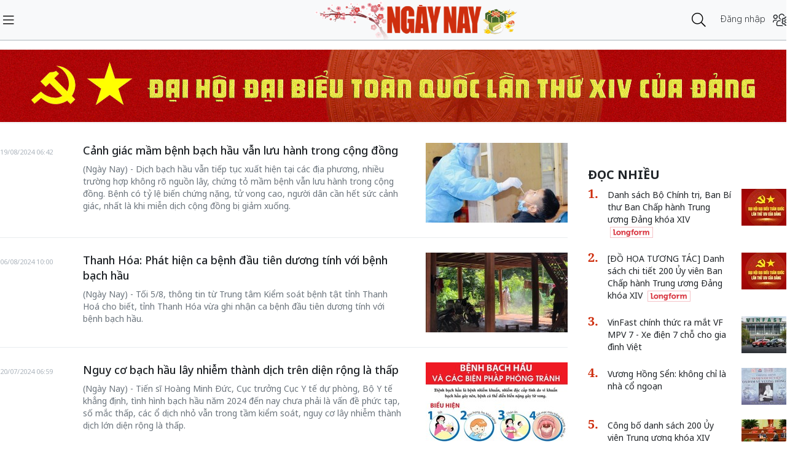

--- FILE ---
content_type: text/html;charset=utf-8
request_url: https://ngaynay.vn/benh-bach-hau-tag22925.html
body_size: 14467
content:
<!DOCTYPE html> <html lang="vi"> <head> <title>bệnh bạch hầu - Tin tức cập nhật mới nhất tại Ngaynay.vn | Kết quả trang 1</title> <meta name="description" content="benh bach hau - Tổng hợp bài viết cập nhật tin tức, bài viết, video mới nhất về bệnh bạch hầu trên Ngaynay.vn. Chúc bạn có được thông tin hữu ích cho mình | Trang 1"/> <meta name="keywords" content="benh bach hau- Cập nhật tin tức, bài viết, video mới nhất về bệnh bạch hầu trên Ngaynay.vn"/> <meta name="news_keywords" content="benh bach hau- Cập nhật tin tức, bài viết, video mới nhất về bệnh bạch hầu trên Ngaynay.vn"/> <meta http-equiv="Content-Type" content="text/html; charset=utf-8"/> <meta http-equiv="X-UA-Compatible" content="IE=edge"/> <meta http-equiv="refresh" content="1200"/> <meta name="revisit-after" content="1 days"/> <meta name="viewport" content="width=device-width, initial-scale=1"/> <meta http-equiv="content-language" content="vi"/> <link rel="dns-prefetch" href="//static.ngaynay.vn"/> <link rel="dns-prefetch" href="//www.google-analytics.com"/> <link rel="dns-prefetch" href="//www.googletagmanager.com"/> <link rel="dns-prefetch" href="//stc.za.zaloapp.com"/> <link rel="dns-prefetch" href="//fonts.googleapis.com"/> <script>var cmsConfig={domainDesktop:"https://ngaynay.vn",domainMobile:"https://ngaynay.vn",domainStatic:"https://static.ngaynay.vn/2020/web",domainLog:"https://log.ngaynay.vn",siteId:0,adsLazy:true};var USER_AGENT=window.navigator&&window.navigator.userAgent||"";var IS_MOBILE=/Android|webOS|iPhone|iPad|iPod|BlackBerry|Windows Phone|IEMobile|Mobile Safari|Opera Mini/i.test(USER_AGENT);var IS_REDIRECT=false;if(IS_MOBILE&&!getCookie("isMobile")){setCookie("isMobile",1,30);window.location=window.location.pathname+window.location.search;IS_REDIRECT=true}else{if(getCookie("isMobile")){setCookie("isMobile",1,-1);window.location=window.location.pathname+window.location.search;IS_REDIRECT=true}}function setCookie(c,d,b){var f=new Date;f.setTime(f.getTime()+b*24*60*60*1000);var a="expires="+f.toUTCString();document.cookie=c+"="+d+"; "+a+";path=/;"}function getCookie(b){var c=document.cookie.indexOf(b+"=");var a=c+b.length+1;if(!c&&b!==document.cookie.substring(0,b.length)){return null}if(c===-1){return null}var d=document.cookie.indexOf(";",a);if(d===-1){d=document.cookie.length}return unescape(document.cookie.substring(a,d))};</script> <meta name="robots" content="index,follow,noarchive"/> <meta name="GOOGLEBOT" content="index,follow,noarchive"/> <link rel="shortcut icon" href="https://static.ngaynay.vn/2020/web/styles/img/favicon.ico" type="image/x-icon"/> <meta property="fb:pages" content="1100051476686275"/> <link rel="canonical" href="https://ngaynay.vn/benh-bach-hau-tag22925.html"/> <meta property="og:site_name" content=""/> <meta property="og:rich_attachment" content="true"/> <meta property="og:type" content="website"/> <meta property="og:url" content="https://ngaynay.vn/benh-bach-hau-tag22925.html"/> <meta property="og:image" content="https://static.ngaynay.vn/2020/web/styles/img/ngaynay_share.png"/> <meta property="og:image:width" content="600"/> <meta property="og:image:height" content="315"/> <meta property="og:title" content="bệnh bạch hầu - Tin tức cập nhật mới nhất tại Ngaynay.vn | Kết quả trang 1"/> <meta property="og:description" content="benh bach hau - Tổng hợp bài viết cập nhật tin tức, bài viết, video mới nhất về bệnh bạch hầu trên Ngaynay.vn. Chúc bạn có được thông tin hữu ích cho mình | Trang 1"/> <link rel="preload" href="https://static-cms-ngaynay.epicdn.me/2020/web/styles/css/main.min-1.7.1.css" as="style"> <link rel="stylesheet" href="https://static-cms-ngaynay.epicdn.me/2020/web/styles/css/main.min-1.7.1.css"/> <script type="text/javascript">(function(d,e,j,h,f,c,b){d.GoogleAnalyticsObject=f;d[f]=d[f]||function(){(d[f].q=d[f].q||[]).push(arguments)},d[f].l=1*new Date();c=e.createElement(j),b=e.getElementsByTagName(j)[0];c.async=1;c.src=h;b.parentNode.insertBefore(c,b)})(window,document,"script","//www.google-analytics.com/analytics.js","ga");if(!IS_REDIRECT){ga("create","UA-70876419-1","auto");ga("create","UA-92738947-1","auto","clientTracker");ga("send","pageview");ga("clientTracker.send","pageview")};</script> <script async src="https://www.googletagmanager.com/gtag/js?id=G-4YTJR59M4V"></script> <script>if(!IS_REDIRECT){window.dataLayer=window.dataLayer||[];function gtag(){dataLayer.push(arguments)}gtag("js",new Date());gtag("config","G-4YTJR59M4V")};</script> <script async defer src="https://static.ngaynay.vn/2020/web/js/analytics.min.js?v=1.0"></script> <script src="https://ngaynay.vn/ads?object_type=2&object_id=0"></script> <script async src="https://sp.zalo.me/plugins/sdk.js"></script> <script type="application/ld+json">{"@context": "http://schema.org","@type": "Organization","name": "","url": "https://ngaynay.vn","logo": "https://static.ngaynay.vn/2020/web/styles/img/ngaynay_share.png","contactPoint": [{"@type": "ContactPoint","telephone": "+84-962-341-234","contactType": "customer service"}]}</script></head> <body> <div class="wrapper category-page "> <header class="site-header"> <div class="container"> <div class="row"> <div class="col-23 order-2"> <a href="/" class="site-header__logo" title="">NgayNay.vn</a> </div> <div class="col-9 order-1"> <button class="site-header__menu-button h-100"> <i class="fal fa-bars"></i> </button> </div> <div class="col-7 justify-content-end d-flex order-3"> <div class="site-header__more search-login"> <div class="search-wrap"> <input type="text" class="search-input txtsearch" placeholder="Nhập từ khóa tìm kiếm"> <button class="search-button btn_search"><i class="fal fa-search"></i></button> </div> <div class="login-wrap dropdown" id="header-profile"> <a href="javascript:void(0);" class="login-button" onclick="ME.loginDialog();"> <span class="text-login">Đăng nhập</span> <i onclick="ME.loginDialog();" title="Đăng nhập" class="fal fa-users-cog"></i> </a> </div> </div> </div> </div> </div> </header> <nav class="desktop-nav"> <section class="first-nav"> <ul class="menu"> <li> <a href="https://ngaynay.vn" title="Trang chủ">Trang chủ</a> </li> <li data-id="99" class="red-bg "> <a href="https://ngaynay.vn/pay/" title="Special Today">Special Today</a> </li> <li data-id="47" class=""> <a href="https://ngaynay.vn/van-hoa/" title="Văn hoá">Văn hoá</a> </li> <li data-id="73" class=""> <a href="https://ngaynay.vn/giao-duc/" title="Giáo dục">Giáo dục</a> </li> <li data-id="81" class=""> <a href="https://ngaynay.vn/khoa-hoc/" title="Khoa học">Khoa học</a> <i class="fal fa-angle-right"></i> <section class="second-nav"> <h3 class="heading-cate">Khoa học</h3> <ul class="menu__sub"> <li data-id="28"><a href="https://ngaynay.vn/moi-truong/" title="Môi trường">Môi trường</a></li> <li data-id="69"><a href="https://ngaynay.vn/cong-nghe/" title="Công nghệ">Công nghệ</a></li> </ul> </section> </li> <li data-id="83" class=""> <a href="https://ngaynay.vn/di-san/" title="Di sản">Di sản</a> </li> <li data-id="29" class=""> <a href="https://ngaynay.vn/suc-khoe/" title="Sức khỏe">Sức khỏe</a> <i class="fal fa-angle-right"></i> <section class="second-nav"> <h3 class="heading-cate">Sức khỏe</h3> <ul class="menu__sub"> <li data-id="40"><a href="https://ngaynay.vn/song-an-toan/" title="Sống an toàn">Sống an toàn</a></li> <li data-id="42"><a href="https://ngaynay.vn/dinh-duong/" title="Dinh dưỡng">Dinh dưỡng</a></li> <li data-id="44"><a href="https://ngaynay.vn/thuoc-hay/" title="Thuốc hay">Thuốc hay</a></li> </ul> </section> </li> <li data-id="3" class=""> <a href="https://ngaynay.vn/tam-nhin-unesco/" title="Tầm nhìn UNESCO">Tầm nhìn UNESCO</a> </li> <li data-id="30" class=""> <a href="https://ngaynay.vn/du-lich/" title="Du lịch">Du lịch</a> <i class="fal fa-angle-right"></i> <section class="second-nav"> <h3 class="heading-cate">Du lịch</h3> <ul class="menu__sub"> <li data-id="45"><a href="https://ngaynay.vn/diem-den/" title="Điểm đến">Điểm đến</a></li> <li data-id="46"><a href="https://ngaynay.vn/trai-nghiem/" title="Trải nghiệm">Trải nghiệm</a></li> <li data-id="49"><a href="https://ngaynay.vn/khach-san/" title="Khách sạn">Khách sạn</a></li> <li data-id="50"><a href="https://ngaynay.vn/am-thuc/" title="Ẩm thực">Ẩm thực</a></li> <li data-id="48"><a href="https://ngaynay.vn/phuong-tien/" title="Phương tiện">Phương tiện</a></li> </ul> </section> </li> <li data-id="80" class=""> <a href="https://ngaynay.vn/Datnuoc-Connguoi/" title="Đất nước - Con người">Đất nước - Con người</a> </li> <li data-id="5" class=""> <a href="https://ngaynay.vn/the-gioi/" title="Thế giới">Thế giới</a> <i class="fal fa-angle-right"></i> <section class="second-nav"> <h3 class="heading-cate">Thế giới</h3> <ul class="menu__sub"> <li data-id="7"><a href="https://ngaynay.vn/binh-luan/" title="Bình luận">Bình luận</a></li> <li data-id="35"><a href="https://ngaynay.vn/ho-so/" title="Hồ sơ">Hồ sơ</a></li> </ul> </section> </li> <li data-id="2" class=""> <a href="https://ngaynay.vn/van-hoa-doanh-nghiep/" title="Văn hóa Doanh nghiệp">Văn hóa Doanh nghiệp</a> </li> <li data-id="16" class=""> <a href="https://ngaynay.vn/khong-gian-song-1/" title="Không gian sống">Không gian sống</a> </li> <li data-id="100" class=""> <a href="https://ngaynay.vn/phat-trien-ben-vung/" title="Phát triển bền vững">Phát triển bền vững</a> <i class="fal fa-angle-right"></i> <section class="second-nav"> <h3 class="heading-cate">Phát triển bền vững</h3> <ul class="menu__sub"> <li data-id="102"><a href="https://ngaynay.vn/chuyen-doi-so/" title="Chuyển đổi số">Chuyển đổi số</a></li> <li data-id="103"><a href="https://ngaynay.vn/kinh-te-xanh/" title="Kinh tế xanh">Kinh tế xanh</a></li> <li data-id="101"><a href="https://ngaynay.vn/csr/" title="CSR">CSR</a></li> </ul> </section> </li> <li data-id="104" class=""> <a href="https://ngaynay.vn/xu-huong/" title="Xu hướng">Xu hướng</a> <i class="fal fa-angle-right"></i> <section class="second-nav"> <h3 class="heading-cate">Xu hướng</h3> <ul class="menu__sub"> <li data-id="105"><a href="https://ngaynay.vn/lam-dep-1/" title="Làm đẹp">Làm đẹp</a></li> <li data-id="107"><a href="https://ngaynay.vn/thoi-trang/" title="Thời trang">Thời trang</a></li> <li data-id="108"><a href="https://ngaynay.vn/tieu-dung/" title="Tiêu dùng">Tiêu dùng</a></li> <li data-id="109"><a href="https://ngaynay.vn/giai-tri-1/" title="Giải trí">Giải trí</a></li> <li data-id="106"><a href="https://ngaynay.vn/the-thao-1/" title="Thể thao">Thể thao</a></li> <li data-id="110"><a href="https://ngaynay.vn/talk/" title="Talk &amp; See">Talk &amp; See</a></li> <li data-id="111"><a href="https://ngaynay.vn/trending/" title="Trending">Trending</a></li> </ul> </section> </li> <li><span class="w-100 border-top mt-3 mb-3"></span></li> <li data-id="91" class=""> <a href="https://ngaynay.vn/phatgiao/" title="Phật giáo" target="_blank">Phật giáo</a> </li> <li data-id="68" class=""> <a href="https://ngaynay.vn/xe/" title="Xe và Công nghệ" target="_blank">Xe và Công nghệ</a> </li> <li data-id="98" class=""> <a href="https://ngaynay.vn/e-paper/" title="E-PAPER">E-PAPER</a> </li> <li data-id="78" class=""> <a href="https://ngaynay.vn/news-game/" title="News Game">News Game</a> </li> <li data-id="77" class=""> <a href="https://ngaynay.vn/Longform/" title="Longform">Longform</a> </li> </ul> </section> </nav> <div class="site-body"> <div class="container"> <div id="adsWeb_AdsTop" class="banner clearfix" data-platform="1" data-position="Web_AdsTop"> <script>if(typeof Web_AdsTop!="undefined"){window.CMS_BANNER.pushAds(Web_AdsTop,"adsWeb_AdsTop")}else{document.getElementById("adsWeb_AdsTop").style.display="none"};</script> </div> <div class="row"> <div class="col"> <ul class="breadcrumb breadcrumb--detail"> <li class="main-cate"> <a href="https://ngaynay.vn/benh-bach-hau-tag22925.html" title="Tag &quot;bệnh bạch hầu&quot;"><h1>Tag &quot;bệnh bạch hầu&quot;</h1></a> </li> </ul> </div> </div> <div class="row justify-content-between border-top pt-5 pb-6"> <div class="col-28"> <div class="timeline-global has-thumb-right content-list"> <article class="story" data-id="149994"> <figure class="story__thumb"> <a href="https://ngaynay.vn/canh-giac-mam-benh-bach-hau-van-luu-hanh-trong-cong-dong-post149994.html" title="Cảnh giác mầm bệnh bạch hầu vẫn lưu hành trong cộng đồng"> <img class="lazyload" src="[data-uri]" data-src="https://image.ngaynay.vn/231x130/Uploaded/2026/vowkxpiu/2024_08_19/bach-hau-thanh-hoa-8660.jpg" alt="Khống chế ổ dịch bạch hầu tại Thanh Hóa. Ảnh: TTXVN."> </a> </figure> <h5 class="story__heading"> <a class="cms-link" href="https://ngaynay.vn/canh-giac-mam-benh-bach-hau-van-luu-hanh-trong-cong-dong-post149994.html" title="Cảnh giác mầm bệnh bạch hầu vẫn lưu hành trong cộng đồng"> Cảnh giác mầm bệnh bạch hầu vẫn lưu hành trong cộng đồng </a> </h5> <div class="story__meta"> <time datetime="2024-08-19T06:42:30+0700"> 19/08/2024 06:42 </time></div> <div class="story__summary">(Ngày Nay) - Dịch bạch hầu vẫn tiếp tục xuất hiện tại các địa phương, nhiều trường hợp không rõ nguồn lây, chứng tỏ mầm bệnh vẫn lưu hành trong cộng đồng. Bệnh có tỷ lệ biến chứng nặng, tử vong cao, người dân cần hết sức cảnh giác, nhất là khi miễn dịch cộng đồng bị giảm xuống.</div> </article> <article class="story" data-id="149591"> <figure class="story__thumb"> <a href="https://ngaynay.vn/thanh-hoa-phat-hien-ca-benh-dau-tien-duong-tinh-voi-benh-bach-hau-post149591.html" title="Thanh Hóa: Phát hiện ca bệnh đầu tiên dương tính với bệnh bạch hầu"> <img class="lazyload" src="[data-uri]" data-src="https://image.ngaynay.vn/231x130/Uploaded/2026/aobfjop/2024_08_06/base64-17228699699761173413327-1229.jpeg" alt="Lực lượng chức năng phun Chloramin B để xử lý môi trường xung quanh nhà bệnh nhân M."> </a> </figure> <h5 class="story__heading"> <a class="cms-link" href="https://ngaynay.vn/thanh-hoa-phat-hien-ca-benh-dau-tien-duong-tinh-voi-benh-bach-hau-post149591.html" title="Thanh Hóa: Phát hiện ca bệnh đầu tiên dương tính với bệnh bạch hầu"> Thanh Hóa: Phát hiện ca bệnh đầu tiên dương tính với bệnh bạch hầu </a> </h5> <div class="story__meta"> <time datetime="2024-08-06T10:00:17+0700"> 06/08/2024 10:00 </time></div> <div class="story__summary">(Ngày Nay) -&nbsp;Tối 5/8, thông tin từ Trung tâm Kiểm soát bệnh tật tỉnh Thanh Hoá cho biết, tỉnh Thanh Hóa vừa ghi nhận ca bệnh đầu tiên dương tính với bệnh bạch hầu.</div> </article> <article class="story" data-id="148932"> <figure class="story__thumb"> <a href="https://ngaynay.vn/nguy-co-bach-hau-lay-nhiem-thanh-dich-tren-dien-rong-la-thap-post148932.html" title="Nguy cơ bạch hầu lây nhiễm thành dịch trên diện rộng là thấp"> <img class="lazyload" src="[data-uri]" data-src="https://image.ngaynay.vn/231x130/Uploaded/2026/aobfjop/2024_07_20/benh-bach-hau-8146.jpg" alt="Nguy cơ bạch hầu lây nhiễm thành dịch trên diện rộng là thấp"> </a> </figure> <h5 class="story__heading"> <a class="cms-link" href="https://ngaynay.vn/nguy-co-bach-hau-lay-nhiem-thanh-dich-tren-dien-rong-la-thap-post148932.html" title="Nguy cơ bạch hầu lây nhiễm thành dịch trên diện rộng là thấp"> Nguy cơ bạch hầu lây nhiễm thành dịch trên diện rộng là thấp </a> </h5> <div class="story__meta"> <time datetime="2024-07-20T06:59:28+0700"> 20/07/2024 06:59 </time></div> <div class="story__summary">(Ngày Nay) -&nbsp;Tiến sĩ Hoàng Minh Đức, Cục trưởng Cục Y tế dự phòng, Bộ Y tế khẳng định, tình hình bạch hầu năm 2024 đến nay chưa phải là vấn đề phức tạp, số mắc thấp, các ổ dịch nhỏ vẫn trong tầm kiểm soát, nguy cơ lây nhiễm thành dịch lớn diện rộng là thấp.</div> </article> <article class="story" data-id="148873"> <figure class="story__thumb"> <a href="https://ngaynay.vn/nguy-co-bach-hau-lay-nhiem-thanh-dich-tren-dien-rong-la-thap-post148873.html" title="Nguy cơ bạch hầu lây nhiễm thành dịch trên diện rộng là thấp"> <img class="lazyload" src="[data-uri]" data-src="https://image.ngaynay.vn/231x130/Uploaded/2026/pcpc/2024_07_19/4-4501.jpg" alt="Nguy cơ bạch hầu lây nhiễm thành dịch trên diện rộng là thấp"> </a> </figure> <h5 class="story__heading"> <a class="cms-link" href="https://ngaynay.vn/nguy-co-bach-hau-lay-nhiem-thanh-dich-tren-dien-rong-la-thap-post148873.html" title="Nguy cơ bạch hầu lây nhiễm thành dịch trên diện rộng là thấp"> Nguy cơ bạch hầu lây nhiễm thành dịch trên diện rộng là thấp </a> </h5> <div class="story__meta"> <time datetime="2024-07-19T07:48:33+0700"> 19/07/2024 07:48 </time></div> <div class="story__summary">(Ngày Nay) - Từ đầu năm đến nay, nước ta đã ghi nhận ca mắc bạch hầu tại một số địa phương. Trước những lo lắng của người dân về bạch hầu có thể tiếp tục lây lan diện rộng, trao đổi với báo chí, Tiến sĩ Hoàng Minh Đức, Cục trưởng Cục Y tế dự phòng, Bộ Y tế khẳng định, tình hình bạch hầu năm 2024 đến nay chưa phải là vấn đề phức tạp, số mắc thấp, các ổ dịch nhỏ vẫn trong tầm kiểm soát, nguy cơ lây nhiễm thành dịch lớn diện rộng là thấp.</div> </article> <article class="story" data-id="148661"> <figure class="story__thumb"> <a href="https://ngaynay.vn/thu-tuong-yeu-cau-chu-dong-ngan-chan-benh-bach-hau-post148661.html" title="Thủ tướng yêu cầu chủ động ngăn chặn bệnh bạch hầu​"> <img class="lazyload" src="[data-uri]" data-src="https://image.ngaynay.vn/231x130/Uploaded/2026/pcpc/2024_07_14/5-3812.jpg" alt="Thủ tướng yêu cầu chủ động ngăn chặn bệnh bạch hầu​"> </a> </figure> <h5 class="story__heading"> <a class="cms-link" href="https://ngaynay.vn/thu-tuong-yeu-cau-chu-dong-ngan-chan-benh-bach-hau-post148661.html" title="Thủ tướng yêu cầu chủ động ngăn chặn bệnh bạch hầu​"> Thủ tướng yêu cầu chủ động ngăn chặn bệnh bạch hầu​ </a> </h5> <div class="story__meta"> <time datetime="2024-07-14T08:11:42+0700"> 14/07/2024 08:11 </time></div> <div class="story__summary">(Ngày Nay) - Thủ tướng Chính phủ Phạm Minh Chính vừa ký Công điện số 68/CĐ-TTg ngày 13/7/2024 chỉ đạo các bộ ngành, địa phương tăng cường công tác phòng, chống bệnh bạch hầu.</div> </article> <article class="story" data-id="148633"> <figure class="story__thumb"> <a href="https://ngaynay.vn/nguoi-dan-tp-hcm-do-xo-di-tiem-vaccine-phong-benh-bach-hau-post148633.html" title="Người dân TP HCM đổ xô đi tiêm vaccine phòng bệnh bạch hầu"> <img class="lazyload" src="[data-uri]" data-src="https://image.ngaynay.vn/231x130/Uploaded/2026/vowkxpiu/2024_07_12/ttxvn-thanh-pho-ho-chi-minh-do-xo-di-tiem-vaccine-phong-benh-bach-hau-1-2566-5413.jpg" alt="Nhiều người dân tìm đến Viện Pasteur Thành phố Hồ Chí Minh tiêm vaccine phòng bệnh bạch hầu. Ảnh: Đinh Hằng/TTXVN."> </a> </figure> <h5 class="story__heading"> <a class="cms-link" href="https://ngaynay.vn/nguoi-dan-tp-hcm-do-xo-di-tiem-vaccine-phong-benh-bach-hau-post148633.html" title="Người dân TP HCM đổ xô đi tiêm vaccine phòng bệnh bạch hầu"> Người dân TP HCM đổ xô đi tiêm vaccine phòng bệnh bạch hầu </a> </h5> <div class="story__meta"> <time datetime="2024-07-12T17:52:17+0700"> 12/07/2024 17:52 </time></div> <div class="story__summary">(Ngày Nay) - Dù chưa ghi nhận ca bệnh trên địa bàn nhưng nhiều người dân Thành phố Hồ Chí Minh đã lo lắng, tìm đến các cơ sở tiêm chủng để tiêm vaccine phòng bệnh bạch hầu.</div> </article> <article class="story" data-id="148604"> <figure class="story__thumb"> <a href="https://ngaynay.vn/ha-noi-khan-truong-ngan-chan-nguy-co-benh-bach-hau-xam-nhap-post148604.html" title="Hà Nội khẩn trương ngăn chặn nguy cơ bệnh bạch hầu xâm nhập"> <img class="lazyload" src="[data-uri]" data-src="https://image.ngaynay.vn/231x130/Uploaded/2026/vowkxpiu/2024_07_12/bach-hau-11724-1-7834.jpg" alt="Nhân viên y tế tiêm vacvine phòng bệnh bạch hầu cho người dân tại Trung tâm tiêm chủng VNVC (Hà Nội). Ảnh: Minh Quyết/TTXVN."> </a> </figure> <h5 class="story__heading"> <a class="cms-link" href="https://ngaynay.vn/ha-noi-khan-truong-ngan-chan-nguy-co-benh-bach-hau-xam-nhap-post148604.html" title="Hà Nội khẩn trương ngăn chặn nguy cơ bệnh bạch hầu xâm nhập"> Hà Nội khẩn trương ngăn chặn nguy cơ bệnh bạch hầu xâm nhập </a> </h5> <div class="story__meta"> <time datetime="2024-07-12T08:25:08+0700"> 12/07/2024 08:25 </time></div> <div class="story__summary">(Ngày Nay) - Trước nguy cơ bệnh bạch hầu xâm nhập vào địa bàn, thành phố Hà Nội đã chỉ đạo ngành Y tế thực hiện quyết liệt các biện pháp chuyên môn giám sát, phát hiện sớm ca bệnh, sẵn sàng thu dung, điều trị bệnh bạch hầu.</div> </article> <article class="story" data-id="148531"> <figure class="story__thumb"> <a href="https://ngaynay.vn/nhung-vaccine-nao-co-the-phong-chong-duoc-benh-bach-hau-post148531.html" title="Những vaccine nào có thể phòng, chống được bệnh bạch hầu?"> <img class="lazyload" src="[data-uri]" data-src="https://image.ngaynay.vn/231x130/Uploaded/2026/znaeng/2024_07_10/tiem-bach-hau-2-9313.jpg" alt="Tiêm vaccine là biện pháp phòng bệnh hữu hiệu. Ảnh: TTXVN"> </a> </figure> <h5 class="story__heading"> <a class="cms-link" href="https://ngaynay.vn/nhung-vaccine-nao-co-the-phong-chong-duoc-benh-bach-hau-post148531.html" title="Những vaccine nào có thể phòng, chống được bệnh bạch hầu?"> Những vaccine nào có thể phòng, chống được bệnh bạch hầu? </a> </h5> <div class="story__meta"> <time datetime="2024-07-10T07:15:25+0700"> 10/07/2024 07:15 </time></div> <div class="story__summary">(Ngày Nay) - Hiện có một số loại vaccine dịch vụ phòng lây nhiễm bệnh bạch hầu, người dân có thể chủ động đi tiêm.</div> </article> <article class="story" data-id="148530"> <figure class="story__thumb"> <a href="https://ngaynay.vn/chuyen-gia-chia-se-cach-phong-tranh-benh-bach-hau-post148530.html" title="Chuyên gia chia sẻ cách phòng tránh bệnh bạch hầu"> <img class="lazyload" src="[data-uri]" data-src="https://image.ngaynay.vn/231x130/Uploaded/2026/znaeng/2024_07_10/vaccine-090724-9641.jpg" alt="Ảnh minh họa: Minh Quyết/TTXVN"> </a> </figure> <h5 class="story__heading"> <a class="cms-link" href="https://ngaynay.vn/chuyen-gia-chia-se-cach-phong-tranh-benh-bach-hau-post148530.html" title="Chuyên gia chia sẻ cách phòng tránh bệnh bạch hầu"> Chuyên gia chia sẻ cách phòng tránh bệnh bạch hầu </a> </h5> <div class="story__meta"> <time datetime="2024-07-10T06:42:30+0700"> 10/07/2024 06:42 </time></div> <div class="story__summary">(Ngày Nay) -&nbsp; Bạch hầu là bệnh truyền nhiễm cấp tính nguy hiểm, có nguy cơ lây lan nhanh thành dịch trong cộng đồng. Thời gian qua, tại Nghệ An đã có trường hợp tử vong do bệnh bạch hầu và tại Bắc Giang đã có trường hợp mắc bệnh do tiếp xúc với bệnh nhân tử vong nêu trên.</div> </article> <article class="story" data-id="148479"> <figure class="story__thumb"> <a href="https://ngaynay.vn/bo-y-te-yeu-cau-khan-truong-giam-sat-phat-hien-som-xu-ly-triet-de-o-benh-bach-hau-post148479.html" title="Bộ Y tế yêu cầu khẩn trương giám sát, phát hiện sớm, xử lý triệt để ổ bệnh bạch hầu"> <img class="lazyload" src="[data-uri]" data-src="https://image.ngaynay.vn/231x130/Uploaded/2026/znaeng/2024_07_08/bach-hau-1-1702525893363717994578-7597.png" alt="Bộ Y tế yêu cầu khẩn trương giám sát, phát hiện sớm, xử lý triệt để ổ bệnh bạch hầu"> </a> </figure> <h5 class="story__heading"> <a class="cms-link" href="https://ngaynay.vn/bo-y-te-yeu-cau-khan-truong-giam-sat-phat-hien-som-xu-ly-triet-de-o-benh-bach-hau-post148479.html" title="Bộ Y tế yêu cầu khẩn trương giám sát, phát hiện sớm, xử lý triệt để ổ bệnh bạch hầu"> Bộ Y tế yêu cầu khẩn trương giám sát, phát hiện sớm, xử lý triệt để ổ bệnh bạch hầu </a> </h5> <div class="story__meta"> <time datetime="2024-07-08T19:16:08+0700"> 08/07/2024 19:16 </time></div> <div class="story__summary">(Ngày Nay) - Chiều 8/7, Bộ Y tế cho biết, theo thông tin từ hệ thống giám sát bệnh truyền nhiễm, trên địa bàn tỉnh Nghệ An (huyện Kỳ Sơn) đã ghi nhận trường hợp bệnh nhân tử vong do bệnh bạch hầu và trường hợp mắc bệnh tại tỉnh Bắc Giang (huyện Hiệp Hòa) có tiếp xúc gần với trường hợp tử vong nêu trên.</div> </article> <article class="story" data-id="138481"> <figure class="story__thumb"> <a href="https://ngaynay.vn/canh-bao-benh-bach-hau-tai-xuat-hien-gay-nguy-co-bung-phat-dich-trong-cong-dong-post138481.html" title="Cảnh báo bệnh bạch hầu tái xuất hiện gây nguy cơ bùng phát dịch trong cộng đồng"> <img class="lazyload" src="[data-uri]" data-src="https://image.ngaynay.vn/231x130/Uploaded/2026/aobfjop/2023_09_16/anh-chup-man-hinh-2023-09-16-luc-200023-1779.png" alt="Bệnh viện Đa khoa huyện Mèo Vạc (Hà Giang) theo dõi bệnh nhân nghi mắc bệnh bạch hầu."> </a> </figure> <h5 class="story__heading"> <a class="cms-link" href="https://ngaynay.vn/canh-bao-benh-bach-hau-tai-xuat-hien-gay-nguy-co-bung-phat-dich-trong-cong-dong-post138481.html" title="Cảnh báo bệnh bạch hầu tái xuất hiện gây nguy cơ bùng phát dịch trong cộng đồng"> Cảnh báo bệnh bạch hầu tái xuất hiện gây nguy cơ bùng phát dịch trong cộng đồng </a> </h5> <div class="story__meta"> <time datetime="2023-09-16T20:23:59+0700"> 16/09/2023 20:23 </time></div> <div class="story__summary">(Ngày Nay) -&nbsp;Sau gần 20 năm vắng bóng, hiện bệnh bạch hầu đang quay trở lại tại những vùng có tỷ lệ tiêm chủng thấp.</div> </article> <article class="story" data-id="138263"> <figure class="story__thumb"> <a href="https://ngaynay.vn/lien-tuc-ghi-nhan-cac-ca-benh-bach-hau-gan-day-benh-nguy-hiem-nhu-the-nao-post138263.html" title="Liên tục ghi nhận các ca bệnh bạch hầu gần đây, bệnh nguy hiểm như thế nào?"> <img class="lazyload" src="[data-uri]" data-src="https://image.ngaynay.vn/231x130/Uploaded/2026/znaeng/2023_09_11/tiem-bach-hau-5161.jpeg" alt="Tiêm vaccine phòng bệnh bạch hầu cho người dân. Ảnh: BYT"> </a> </figure> <h5 class="story__heading"> <a class="cms-link" href="https://ngaynay.vn/lien-tuc-ghi-nhan-cac-ca-benh-bach-hau-gan-day-benh-nguy-hiem-nhu-the-nao-post138263.html" title="Liên tục ghi nhận các ca bệnh bạch hầu gần đây, bệnh nguy hiểm như thế nào?"> Liên tục ghi nhận các ca bệnh bạch hầu gần đây, bệnh nguy hiểm như thế nào? </a> </h5> <div class="story__meta"> <time datetime="2023-09-11T14:44:31+0700"> 11/09/2023 14:44 </time></div> <div class="story__summary">(Ngày Nay) -&nbsp;Bệnh bạch hầu dễ dàng lây truyền qua đường hô hấp hoặc qua tiếp xúc trực tiếp với các dịch tiết của người bệnh.</div> </article> <article class="story" data-id="136119"> <figure class="story__thumb"> <a href="https://ngaynay.vn/nigeria-no-luc-ngan-chan-dich-benh-bach-hau-post136119.html" title="Nigeria nỗ lực ngăn chặn dịch bệnh bạch hầu"> <img class="lazyload" src="[data-uri]" data-src="https://image.ngaynay.vn/231x130/Uploaded/2026/pcpc/2023_07_07/17-465.jpeg" alt="Nigeria nỗ lực ngăn chặn dịch bệnh bạch hầu"> </a> </figure> <h5 class="story__heading"> <a class="cms-link" href="https://ngaynay.vn/nigeria-no-luc-ngan-chan-dich-benh-bach-hau-post136119.html" title="Nigeria nỗ lực ngăn chặn dịch bệnh bạch hầu"> Nigeria nỗ lực ngăn chặn dịch bệnh bạch hầu </a> </h5> <div class="story__meta"> <time datetime="2023-07-07T15:40:54+0700"> 07/07/2023 15:40 </time></div> <div class="story__summary">Ngày 6/7, Hạ viện Nigeria đã yêu cầu Trung tâm kiểm soát dịch bệnh Nigeria (NCDC) và Bộ Y tế nước này khẩn trương triển khai các biện pháp ngăn chặn sự bùng phát của dịch bệnh bạch hầu để giảm số ca tử vong đã được ghi nhận ở một số bang trong cả nước.</div> </article> <article class="story" data-id="97189"> <figure class="story__thumb"> <a href="https://ngaynay.vn/tiem-vac-xin-la-cach-phong-benh-bach-hau-tot-nhat-post97189.html" title="Tiêm vắc-xin là cách phòng bệnh bạch hầu tốt nhất"> <img class="lazyload" src="[data-uri]" data-src="https://image.ngaynay.vn/231x130/Uploaded/2026/wpxlldxwp/2020_09_27/Picture1_XMGP.png" alt="Tiêm phòng bạch hầu cho trẻ."> </a> </figure> <h5 class="story__heading"> <a class="cms-link" href="https://ngaynay.vn/tiem-vac-xin-la-cach-phong-benh-bach-hau-tot-nhat-post97189.html" title="Tiêm vắc-xin là cách phòng bệnh bạch hầu tốt nhất"> Tiêm vắc-xin là cách phòng bệnh bạch hầu tốt nhất </a> </h5> <div class="story__meta"> <time datetime="2020-09-28T06:08:00+0700"> 28/09/2020 06:08 </time></div> <div class="story__summary">Tiêm vắc-xin là cách tốt nhất để phòng bệnh bạch hầu. Khi có đủ số người được chủng ngừa bệnh bạch hầu, toàn bộ cộng đồng sẽ ít có khả năng mắc bệnh này. Vì vậy, khi bạn và gia đình được tiêm vắc-xin, bạn sẽ giúp bản thân và cộng đồng khỏe mạnh.&nbsp; <div></div></div> </article> <article class="story" data-id="96913"> <figure class="story__thumb"> <a href="https://ngaynay.vn/phong-benh-bach-hau-sot-xuat-huyet-tuyen-truyen-ra-ra-nhung-nguoi-dan-chua-chu-dong-post96913.html" title="Phòng bệnh bạch hầu, sốt xuất huyết: Tuyên truyền &apos;ra rả&apos; nhưng người dân chưa chủ động"> <img class="lazyload" src="[data-uri]" data-src="https://image.ngaynay.vn/231x130/Uploaded/2026/aobfjop/2020_09_21/119745466_341328616984929_8710841208384512869_n_UDTJ.jpg" alt="Hội nghị trực tuyến tăng cường công tác phòng, chống dịch bệnh, công tác tiêm chủng và an toàn tiêm chủng năm 2020."> </a> </figure> <h5 class="story__heading"> <a class="cms-link" href="https://ngaynay.vn/phong-benh-bach-hau-sot-xuat-huyet-tuyen-truyen-ra-ra-nhung-nguoi-dan-chua-chu-dong-post96913.html" title="Phòng bệnh bạch hầu, sốt xuất huyết: Tuyên truyền &apos;ra rả&apos; nhưng người dân chưa chủ động"> Phòng bệnh bạch hầu, sốt xuất huyết: Tuyên truyền &apos;ra rả&apos; nhưng người dân chưa chủ động </a> </h5> <div class="story__meta"> <time datetime="2020-09-21T19:25:16+0700"> 21/09/2020 19:25 </time></div> <div class="story__summary">Sáng 21/9, Bộ Y tế tổ chức Hội nghị trực tuyến tăng cường công tác phòng, chống dịch bệnh, công tác tiêm chủng và an toàn tiêm chủng năm 2020 với sự tham gia của 62 tỉnh, thành phố. Thứ trưởng Bộ Y tế Đỗ Xuân Tuyên chủ trì hội nghị.&nbsp; <div></div></div> </article> <article class="story" data-id="94817"> <figure class="story__thumb"> <a href="https://ngaynay.vn/lam-dong-xuat-hien-ca-benh-bach-hau-dau-tien-post94817.html" title="Lâm Đồng xuất hiện ca bệnh bạch hầu đầu tiên"> <img class="lazyload" src="[data-uri]" data-src="https://image.ngaynay.vn/231x130/Uploaded/2026/Bcivtqvp/2020_08_04/tai_xuong_IKIO.jpg" alt="Ảnh minh họa."> </a> </figure> <h5 class="story__heading"> <a class="cms-link" href="https://ngaynay.vn/lam-dong-xuat-hien-ca-benh-bach-hau-dau-tien-post94817.html" title="Lâm Đồng xuất hiện ca bệnh bạch hầu đầu tiên"> Lâm Đồng xuất hiện ca bệnh bạch hầu đầu tiên </a> </h5> <div class="story__meta"> <time datetime="2020-08-04T14:24:00+0700"> 04/08/2020 14:24 </time></div> <div class="story__summary">Chiều 3/8, Ban Chỉ đạo phòng chống dịch bệnh huyện Đam Rông (Lâm Đồng) cho biết: Trên địa bàn huyện đã xuất hiện ca bệnh bạch hầu đầu tiên. <div></div></div> </article> <article class="story" data-id="94684"> <figure class="story__thumb"> <a href="https://ngaynay.vn/vac-xin-ngua-bach-hau-nhung-thong-tin-can-biet-post94684.html" title="Vắc- xin ngừa bạch hầu - Những thông tin cần biết"> <img class="lazyload" src="[data-uri]" data-src="https://image.ngaynay.vn/231x130/Uploaded/2026/wpxlldxwp/2020_08_01/bachhauff_HZVU.jpg" alt="Phụ huynh nên cung cấp thông tin về tình trạng sức khỏe của con mình trước khi thực hiện tiêm chủng."> </a> </figure> <h5 class="story__heading"> <a class="cms-link" href="https://ngaynay.vn/vac-xin-ngua-bach-hau-nhung-thong-tin-can-biet-post94684.html" title="Vắc- xin ngừa bạch hầu - Những thông tin cần biết"> Vắc- xin ngừa bạch hầu - Những thông tin cần biết </a> </h5> <div class="story__meta"> <time datetime="2020-08-01T19:54:09+0700"> 01/08/2020 19:54 </time></div> <div class="story__summary">Có 4 loại vắc-xin giúp bảo vệ chống bệnh bạch hầu bao gồm: DTaP, DT, Tdap và Td. Vậy sự khác nhau giữa 4 loại này ra sao và cần lưu ý gì khi sử dụng?&nbsp; <div></div></div> </article> <article class="story" data-id="94357"> <figure class="story__thumb"> <a href="https://ngaynay.vn/binh-phuoc-ghi-nhan-truong-hop-dau-tien-mac-bach-hau-post94357.html" title="Bình Phước ghi nhận trường hợp đầu tiên mắc bạch hầu"> <img class="lazyload" src="[data-uri]" data-src="https://image.ngaynay.vn/231x130/Uploaded/2026/rptkbun/2020_07_26/z1992957584511_cb3cecd877feb6b0f2f351e3488bc823_SKXE.jpg" alt="Cơ quan chức năng phun khử trùng khu vực dân cư sau khi có ca dương tính với bạch hầu. - Ảnh: Zing.vn"> </a> </figure> <h5 class="story__heading"> <a class="cms-link" href="https://ngaynay.vn/binh-phuoc-ghi-nhan-truong-hop-dau-tien-mac-bach-hau-post94357.html" title="Bình Phước ghi nhận trường hợp đầu tiên mắc bạch hầu"> Bình Phước ghi nhận trường hợp đầu tiên mắc bạch hầu </a> </h5> <div class="story__meta"> <time datetime="2020-07-26T19:35:32+0700"> 26/07/2020 19:35 </time></div> <div class="story__summary"><div>(Ngày Nay) -&nbsp;Trường hợp mắc&nbsp;bệnh bạch hầu&nbsp;đầu tiên ở tỉnh Bình Phước là một nữ học sinh lớp 8. Các đơn vị y tế tỉnh Bình Phước đang tích cực khống chế và phòng chống dịch bệnh.</div></div> </article> <article class="story" data-id="93551"> <figure class="story__thumb"> <a href="https://ngaynay.vn/ha-noi-tang-cuong-cong-tac-phong-chong-tay-chan-mieng-va-bach-hau-post93551.html" title="Hà Nội: Tăng cường công tác phòng chống tay chân miệng và bạch hầu"> <img class="lazyload" src="[data-uri]" data-src="https://image.ngaynay.vn/231x130/Uploaded/2026/aobfjop/2020_07_10/benh_dich_mua_he_dspl_4_IMCD.jpg" alt="Vệ sinh nơi ở, môi trường xung quanh để phòng chống sự bùng phát của dịch bệnh."> </a> </figure> <h5 class="story__heading"> <a class="cms-link" href="https://ngaynay.vn/ha-noi-tang-cuong-cong-tac-phong-chong-tay-chan-mieng-va-bach-hau-post93551.html" title="Hà Nội: Tăng cường công tác phòng chống tay chân miệng và bạch hầu"> Hà Nội: Tăng cường công tác phòng chống tay chân miệng và bạch hầu </a> </h5> <div class="story__meta"> <time datetime="2020-07-10T16:21:24+0700"> 10/07/2020 16:21 </time></div> <div class="story__summary">Sở Y tế Hà Nội vừa có văn bản 3957/SYT-NVY yêu cầu các đơn vị y tế dự phòng, cơ sở khám chữa bệnh trong và ngoài công lập yêu cầu các đơn vị tăng cường công tác phòng chống tay chân miệng và bạch hầu.&nbsp; <div></div></div> </article> <article class="story" data-id="93513"> <figure class="story__thumb"> <a href="https://ngaynay.vn/benh-bach-hau-can-benh-cu-tro-ve-post93513.html" title="Bệnh bạch hầu, căn bệnh cũ trở về…"> <img class="lazyload" src="[data-uri]" data-src="https://image.ngaynay.vn/231x130/Uploaded/2026/wpxlldxwp/2020_07_09/benh_bach_hau_can_benh_cu_tro_ve_2_SKZW.jpg" alt="Tiêm ngừa Vắc xin là biện pháp hữu hiệu trong công tác phòng bệnh bạch hầu"> </a> </figure> <h5 class="story__heading"> <a class="cms-link" href="https://ngaynay.vn/benh-bach-hau-can-benh-cu-tro-ve-post93513.html" title="Bệnh bạch hầu, căn bệnh cũ trở về…"> Bệnh bạch hầu, căn bệnh cũ trở về… </a> </h5> <div class="story__meta"> <time datetime="2020-07-10T06:41:25+0700"> 10/07/2020 06:41 </time></div> <div class="story__summary">Sự xuất hiện các ca nhiễm bệnh Bạch Hầu tại tỉnh Đắk Nông trong những ngày gần đây, với một ca tử vong cũng như ca bệnh tại TP. HCM (đang điều trị tại bệnh viện Quân Y 175), đã dấy lên tâm lý lo ngại nhiễm bệnh của người dân. Thay vì lo lắng thái quá trước dịch bệnh, người dân nên thực hiện tốt các biện pháp phòng bệnh, để đảm bảo sức khỏe cho bản thân và gia đình.&nbsp; <div></div></div> </article> </div> <button type="button" class="btn btn-primary btn-timeline-more mt-5 control__loadmore" data-page="1" data-zone="0" data-type="tag" data-bydate="" data-phrase="bệnh bạch hầu" data-tag="0">Xem thêm</button> </div> <div class="col-10"> <div class="sidebar"> <div id="adsWeb_AdsRightTop" class="banner clearfix" data-platform="1" data-position="Web_AdsRightTop"> <script>if(typeof Web_AdsRightTop!="undefined"){window.CMS_BANNER.pushAds(Web_AdsRightTop,"adsWeb_AdsRightTop")}else{document.getElementById("adsWeb_AdsRightTop").style.display="none"};</script> </div> <div class="box-style-7"> <div class="box-heading"><h3><a href="#" title="Đọc nhiều"><span>Đọc nhiều</span></a></h3></div> <div class="box-content"> <article class="story"> <figure class="story__thumb"> <a href="https://ngaynay.vn/danh-sach-bo-chinh-tri-ban-bi-thu-ban-chap-hanh-trung-uong-dang-khoa-xiv-post168682.html" title="Danh sách Bộ Chính trị, Ban Bí thư Ban Chấp hành Trung ương Đảng khóa XIV"> <img class="lazyload" src="[data-uri]" data-src="https://image.ngaynay.vn/80x60/Uploaded/2026/pccycivo/2026_01_06/1000057149-743-1253.jpg" alt="Danh sách Bộ Chính trị, Ban Bí thư Ban Chấp hành Trung ương Đảng khóa XIV"> </a> </figure> <h5 class="story__heading"> <a class="cms-link" href="https://ngaynay.vn/danh-sach-bo-chinh-tri-ban-bi-thu-ban-chap-hanh-trung-uong-dang-khoa-xiv-post168682.html" title="Danh sách Bộ Chính trị, Ban Bí thư Ban Chấp hành Trung ương Đảng khóa XIV"> Danh sách Bộ Chính trị, Ban Bí thư Ban Chấp hành Trung ương Đảng khóa XIV <i class="icon icon--longform"></i> </a> </h5> </article> <article class="story"> <figure class="story__thumb"> <a href="https://ngaynay.vn/do-hoa-tuong-tac-danh-sach-chi-tiet-200-uy-vien-ban-chap-hanh-trung-uong-dang-khoa-xiv-post168665.html" title="[ĐỒ HỌA TƯƠNG TÁC] Danh sách chi tiết 200 Ủy viên Ban Chấp hành Trung ương Đảng khóa XIV"> <img class="lazyload" src="[data-uri]" data-src="https://image.ngaynay.vn/80x60/Uploaded/2026/pccycivo/2026_01_06/1000057149-743-1253.jpg" alt="[ĐỒ HỌA TƯƠNG TÁC] Danh sách chi tiết 200 Ủy viên Ban Chấp hành Trung ương Đảng khóa XIV"> </a> </figure> <h5 class="story__heading"> <a class="cms-link" href="https://ngaynay.vn/do-hoa-tuong-tac-danh-sach-chi-tiet-200-uy-vien-ban-chap-hanh-trung-uong-dang-khoa-xiv-post168665.html" title="[ĐỒ HỌA TƯƠNG TÁC] Danh sách chi tiết 200 Ủy viên Ban Chấp hành Trung ương Đảng khóa XIV"> [ĐỒ HỌA TƯƠNG TÁC] Danh sách chi tiết 200 Ủy viên Ban Chấp hành Trung ương Đảng khóa XIV <i class="icon icon--longform"></i> </a> </h5> </article> <article class="story"> <figure class="story__thumb"> <a href="https://ngaynay.vn/vinfast-chinh-thuc-ra-mat-vf-mpv-7-xe-dien-7-cho-cho-gia-dinh-viet-post168584.html" title="VinFast chính thức ra mắt VF MPV 7 - Xe điện 7 chỗ cho gia đình Việt"> <img class="lazyload" src="[data-uri]" data-src="https://image.ngaynay.vn/80x60/Uploaded/2026/uncdwpjwq/2026_01_20/a1-7123-2293.jpg" alt="VinFast chính thức ra mắt VF MPV 7 - Xe điện 7 chỗ cho gia đình Việt"> </a> </figure> <h5 class="story__heading"> <a class="cms-link" href="https://ngaynay.vn/vinfast-chinh-thuc-ra-mat-vf-mpv-7-xe-dien-7-cho-cho-gia-dinh-viet-post168584.html" title="VinFast chính thức ra mắt VF MPV 7 - Xe điện 7 chỗ cho gia đình Việt"> VinFast chính thức ra mắt VF MPV 7 - Xe điện 7 chỗ cho gia đình Việt </a> </h5> </article> <article class="story"> <figure class="story__thumb"> <a href="https://ngaynay.vn/vuong-hong-sen-khong-chi-la-nha-co-ngoan-post168656.html" title="Vương Hồng Sển: không chỉ là nhà cổ ngoạn"> <img class="lazyload" src="[data-uri]" data-src="https://image.ngaynay.vn/80x60/Uploaded/2026/vowkoqic/2026_01_22/z7457302107362-29a61a63804aa78021f0c19cbb53ebf7-7473-9738.jpg" alt="Chân dung cụ Vương Hồng Sển và 2 món cổ vật được xem là đẹp nhất bộ sưu tập được cụ Vương Hồng Sển hiến tặng TPHCM. Ảnh: Minh Khang"> </a> </figure> <h5 class="story__heading"> <a class="cms-link" href="https://ngaynay.vn/vuong-hong-sen-khong-chi-la-nha-co-ngoan-post168656.html" title="Vương Hồng Sển: không chỉ là nhà cổ ngoạn"> Vương Hồng Sển: không chỉ là nhà cổ ngoạn </a> </h5> </article> <article class="story"> <figure class="story__thumb"> <a href="https://ngaynay.vn/cong-bo-danh-sach-200-uy-vien-trung-uong-khoa-xiv-post168664.html" title="Công bố danh sách 200 Ủy viên Trung ương khóa XIV"> <img class="lazyload" src="[data-uri]" data-src="https://image.ngaynay.vn/80x60/Uploaded/2026/pccycivo/2026_01_22/1000057836-4255-5447.jpg" alt="Tổng Bí thư Tô Lâm cùng các đồng chí lãnh đạo Đảng và Nhà nước bỏ phiếu bầu Ủy viên Trung ương chính thức và Ủy viên dự khuyết Ban Chấp hành Trung ương Đảng khóa XIV."> </a> </figure> <h5 class="story__heading"> <a class="cms-link" href="https://ngaynay.vn/cong-bo-danh-sach-200-uy-vien-trung-uong-khoa-xiv-post168664.html" title="Công bố danh sách 200 Ủy viên Trung ương khóa XIV"> Công bố danh sách 200 Ủy viên Trung ương khóa XIV </a> </h5> </article> </div> </div> <div class="slider-style-4"> <div class="box-heading"> <h2><a href="https://ngaynay.vn/doi-thoai/" title="Đối thoại"><span>Đối thoại</span></a></h2> <div class="dots-container"></div> </div> <div class="box-content"> <div class="wrap"> <article class="story"> <figure class="story__thumb"> <a href="https://ngaynay.vn/theo-dau-chan-nguoi-ve-pac-bo-ve-coi-nguon-cua-cach-mang-post166869.html" title="Theo dấu chân Người về Pác Bó: Về cội nguồn của Cách mạng"> <img data-lazy="https://image.ngaynay.vn/100x100/Uploaded/2026/ycgvppwi/2025_11_28/anh-1-7376-4656.png" alt="Dòng suối Lê-nin trong vắt dưới ánh nắng"> </a> </figure> <h5 class="story__heading"> <a class="cms-link" href="https://ngaynay.vn/theo-dau-chan-nguoi-ve-pac-bo-ve-coi-nguon-cua-cach-mang-post166869.html" title="Theo dấu chân Người về Pác Bó: Về cội nguồn của Cách mạng"> Theo dấu chân Người về Pác Bó: Về cội nguồn của Cách mạng </a> </h5> <div class="story__meta"> <a class="author" href="#" title="Hoàng Anh - Xuân Đức">Hoàng Anh - Xuân Đức</a> </div> </article> <article class="story"> <figure class="story__thumb"> <a href="https://ngaynay.vn/niem-tin-cong-chinh-post164969.html" title="Niềm tin công chính"> <img data-lazy="https://image.ngaynay.vn/100x100/Uploaded/2026/znaeng/2025_10_04/anh-man-hinh-2025-10-03-luc-212952-1759501800675478062637-4240-7450.jpg" alt="Bà Hoàng Thị Hường (còn gọi Hoàng Hường, 38 tuổi) vừa bị Cơ quan Cảnh sát điều tra, Bộ Công an khởi tố ngày 3/10."> </a> </figure> <h5 class="story__heading"> <a class="cms-link" href="https://ngaynay.vn/niem-tin-cong-chinh-post164969.html" title="Niềm tin công chính"> Niềm tin công chính </a> </h5> <div class="story__meta"> <a class="author" href="#" title="Phạm Gia Hiền">Phạm Gia Hiền</a> </div> </article> <article class="story"> <figure class="story__thumb"> <a href="https://ngaynay.vn/luat-du-lieu-2024-hoan-thien-quan-ly-nha-nuoc-thuc-day-chinh-phu-so-va-kinh-te-so-post164155.html" title="Luật Dữ liệu 2024: Hoàn thiện quản lý nhà nước, thúc đẩy chính phủ số và kinh tế số"> <img data-lazy="https://image.ngaynay.vn/100x100/Uploaded/2026/wpxlldxwp/2025_09_09/anh-chup-man-hinh-2025-09-09-luc-064637-5419-5998.png" alt="Luật Dữ liệu góp phần phục vụ công cuộc chuyển đổi số quốc gia, xây dựng Chính phủ điện tử, Chính phủ số, kinh tế số, xã hội số"> </a> </figure> <h5 class="story__heading"> <a class="cms-link" href="https://ngaynay.vn/luat-du-lieu-2024-hoan-thien-quan-ly-nha-nuoc-thuc-day-chinh-phu-so-va-kinh-te-so-post164155.html" title="Luật Dữ liệu 2024: Hoàn thiện quản lý nhà nước, thúc đẩy chính phủ số và kinh tế số"> Luật Dữ liệu 2024: Hoàn thiện quản lý nhà nước, thúc đẩy chính phủ số và kinh tế số </a> </h5> <div class="story__meta"> </div> </article> <article class="story"> <figure class="story__thumb"> <a href="https://ngaynay.vn/luat-du-lieu-2024-tai-nguyen-du-lieu-phat-trien-toan-dien-kinh-te-so-post164154.html" title="Luật Dữ liệu 2024: Tài nguyên dữ liệu, phát triển toàn diện kinh tế số"> <img data-lazy="https://image.ngaynay.vn/100x100/Uploaded/2026/wpxlldxwp/2025_09_09/anh-chup-man-hinh-2025-09-09-luc-064129-810-8368.png" alt="Đại tướng Lương Tam Quang - Bộ trưởng Bộ Công an phát biểu về sàn dữ liệu tại Việt Nam."> </a> </figure> <h5 class="story__heading"> <a class="cms-link" href="https://ngaynay.vn/luat-du-lieu-2024-tai-nguyen-du-lieu-phat-trien-toan-dien-kinh-te-so-post164154.html" title="Luật Dữ liệu 2024: Tài nguyên dữ liệu, phát triển toàn diện kinh tế số"> Luật Dữ liệu 2024: Tài nguyên dữ liệu, phát triển toàn diện kinh tế số </a> </h5> <div class="story__meta"> </div> </article> <article class="story"> <figure class="story__thumb"> <a href="https://ngaynay.vn/luat-du-lieu-2024-hanh-lang-phap-ly-vung-chac-thuc-day-kinh-te-phat-trien-post163561.html" title="Luật Dữ liệu 2024: Hành lang pháp lý vững chắc, thúc đẩy kinh tế phát triển"> <img data-lazy="https://image.ngaynay.vn/100x100/Uploaded/2026/wpxlldxwp/2025_08_21/c1-5331-9117.png" alt="Hình ảnh: Đại biểu Quốc hội họp tổ, đề xuất thúc đẩy kinh tế dữ liệu phát triển. Ảnh: TTXVN"> </a> </figure> <h5 class="story__heading"> <a class="cms-link" href="https://ngaynay.vn/luat-du-lieu-2024-hanh-lang-phap-ly-vung-chac-thuc-day-kinh-te-phat-trien-post163561.html" title="Luật Dữ liệu 2024: Hành lang pháp lý vững chắc, thúc đẩy kinh tế phát triển"> Luật Dữ liệu 2024: Hành lang pháp lý vững chắc, thúc đẩy kinh tế phát triển </a> </h5> <div class="story__meta"> </div> </article> </div> </div> </div> <div class="slider-style-5"> <div class="box-heading"> <h2><a href="https://ngaynay.vn/Longform/" title="Longform"><span>Longform</span><i class="icon icon--sunset"></i></a></h2> </div> <div class="box-content"> <div class="wrap"> <article class="story"> <figure class="story__thumb"> <a href="https://ngaynay.vn/dien-van-phat-bieu-cua-tong-bi-thu-to-lam-tai-be-mac-dai-hoi-dai-bieu-toan-quoc-lan-thu-xiv-cua-dang-post168692.html" title="Diễn văn phát biểu của Tổng Bí thư Tô Lâm tại Bế mạc Đại hội đại biểu toàn quốc lần thứ XIV của Đảng"> <img data-lazy="https://image.ngaynay.vn/230x355/Uploaded/2026/jqkpvowk/2026_01_23/do-vang-hien-dai-sale-deal-uu-dai-san-pham-dai-le-quoc-khanh-viet-nam-29-304-15-banner-ngang-1800-x-3200-px-2-728-2784.png" alt="Diễn văn phát biểu của Tổng Bí thư Tô Lâm tại Bế mạc Đại hội đại biểu toàn quốc lần thứ XIV của Đảng"> </a> </figure> <h5 class="story__heading"> <a class="cms-link" href="https://ngaynay.vn/dien-van-phat-bieu-cua-tong-bi-thu-to-lam-tai-be-mac-dai-hoi-dai-bieu-toan-quoc-lan-thu-xiv-cua-dang-post168692.html" title="Diễn văn phát biểu của Tổng Bí thư Tô Lâm tại Bế mạc Đại hội đại biểu toàn quốc lần thứ XIV của Đảng"> Diễn văn phát biểu của Tổng Bí thư Tô Lâm tại Bế mạc Đại hội đại biểu toàn quốc lần thứ XIV của Đảng <i class="icon icon--longform"></i> </a> </h5> <div class="story__meta"> <time datetime="2026-01-23T17:30:42+0700"> 23/01/2026 17:30 </time></div> </article> <article class="story"> <figure class="story__thumb"> <a href="https://ngaynay.vn/nganh-tai-chinh-vung-vang-cung-dat-nuoc-buoc-vao-nhiem-ky-dai-hoi-dang-xiv-post168614.html" title="Ngành Tài chính vững vàng cùng đất nước bước vào nhiệm kỳ Đại hội Đảng XIV"> <img data-lazy="https://image.ngaynay.vn/230x355/Uploaded/2026/jqkpvowk/2026_01_21/blue-white-modern-investment-presentation-1800-x-3200-px-1-3731-7602.png" alt="Ngành Tài chính vững vàng cùng đất nước bước vào nhiệm kỳ Đại hội Đảng XIV"> </a> </figure> <h5 class="story__heading"> <a class="cms-link" href="https://ngaynay.vn/nganh-tai-chinh-vung-vang-cung-dat-nuoc-buoc-vao-nhiem-ky-dai-hoi-dang-xiv-post168614.html" title="Ngành Tài chính vững vàng cùng đất nước bước vào nhiệm kỳ Đại hội Đảng XIV"> Ngành Tài chính vững vàng cùng đất nước bước vào nhiệm kỳ Đại hội Đảng XIV <i class="icon icon--longform"></i> </a> </h5> <div class="story__meta"> <time datetime="2026-01-23T13:03:13+0700"> 23/01/2026 13:03 </time></div> </article> <article class="story"> <figure class="story__thumb"> <a href="https://ngaynay.vn/toan-van-bao-cao-cua-ban-chap-hanh-trung-uong-dang-khoa-xiii-ve-cac-van-kien-trinh-dai-hoi-xiv-cua-dang-post168575.html" title="Toàn văn Báo cáo của Ban Chấp hành Trung ương Đảng khóa XIII về các văn kiện trình Đại hội XIV của Đảng"> <img data-lazy="https://image.ngaynay.vn/230x355/Uploaded/2026/jqkpvowk/2026_01_20/do-vang-don-gian-thong-bao-nghi-le-loi-chuc-mung-ngay-quoc-khanh-viet-nam-29-304-15-banner-1800-x-3200-px-4567-9263.png" alt="Toàn văn Báo cáo của Ban Chấp hành Trung ương Đảng khóa XIII về các văn kiện trình Đại hội XIV của Đảng"> </a> </figure> <h5 class="story__heading"> <a class="cms-link" href="https://ngaynay.vn/toan-van-bao-cao-cua-ban-chap-hanh-trung-uong-dang-khoa-xiii-ve-cac-van-kien-trinh-dai-hoi-xiv-cua-dang-post168575.html" title="Toàn văn Báo cáo của Ban Chấp hành Trung ương Đảng khóa XIII về các văn kiện trình Đại hội XIV của Đảng"> Toàn văn Báo cáo của Ban Chấp hành Trung ương Đảng khóa XIII về các văn kiện trình Đại hội XIV của Đảng <i class="icon icon--longform"></i> </a> </h5> <div class="story__meta"> <time datetime="2026-01-20T10:31:00+0700"> 20/01/2026 10:31 </time></div> </article> <article class="story"> <figure class="story__thumb"> <a href="https://ngaynay.vn/xay-dung-dang-bo-quan-doi-mau-muc-tieu-bieu-ngang-tam-nhiem-vu-post168561.html" title="Xây dựng Đảng bộ Quân đội mẫu mực, tiêu biểu, ngang tầm nhiệm vụ"> <img data-lazy="https://image.ngaynay.vn/230x355/Uploaded/2026/znaeng/2026_01_19/trang-vang-xanh-la-dam-don-gian-thanh-lich-thong-bao-lich-nghi-tet-duong-lich-nguyen-dan-viet-nam-facebook-post-1800-x-3200-px-6230-9148.png" alt="Xây dựng Đảng bộ Quân đội mẫu mực, tiêu biểu, ngang tầm nhiệm vụ"> </a> </figure> <h5 class="story__heading"> <a class="cms-link" href="https://ngaynay.vn/xay-dung-dang-bo-quan-doi-mau-muc-tieu-bieu-ngang-tam-nhiem-vu-post168561.html" title="Xây dựng Đảng bộ Quân đội mẫu mực, tiêu biểu, ngang tầm nhiệm vụ"> Xây dựng Đảng bộ Quân đội mẫu mực, tiêu biểu, ngang tầm nhiệm vụ <i class="icon icon--longform"></i> </a> </h5> <div class="story__meta"> <time datetime="2026-01-19T22:14:28+0700"> 19/01/2026 22:14 </time></div> </article> <article class="story"> <figure class="story__thumb"> <a href="https://ngaynay.vn/thu-do-ha-noi-voi-su-menh-tien-phong-san-sang-hien-thuc-hoa-tam-nhin-dai-hoi-lan-thu-xiv-cua-dang-post168537.html" title="Thủ đô Hà Nội với sứ mệnh tiên phong, sẵn sàng hiện thực hóa tầm nhìn Đại hội lần thứ XIV của Đảng"> <img data-lazy="https://image.ngaynay.vn/230x355/Uploaded/2026/znaeng/2026_01_19/banner-le-tong-ket-tat-nien-tiec-cuoi-nam-hien-dai-xanh-1800-x-3200-px-3-6885-8484.png" alt="Thủ đô Hà Nội với sứ mệnh tiên phong, sẵn sàng hiện thực hóa tầm nhìn Đại hội lần thứ XIV của Đảng"> </a> </figure> <h5 class="story__heading"> <a class="cms-link" href="https://ngaynay.vn/thu-do-ha-noi-voi-su-menh-tien-phong-san-sang-hien-thuc-hoa-tam-nhin-dai-hoi-lan-thu-xiv-cua-dang-post168537.html" title="Thủ đô Hà Nội với sứ mệnh tiên phong, sẵn sàng hiện thực hóa tầm nhìn Đại hội lần thứ XIV của Đảng"> Thủ đô Hà Nội với sứ mệnh tiên phong, sẵn sàng hiện thực hóa tầm nhìn Đại hội lần thứ XIV của Đảng <i class="icon icon--longform"></i> </a> </h5> <div class="story__meta"> <time datetime="2026-01-19T14:49:28+0700"> 19/01/2026 14:49 </time></div> </article> </div> </div> </div> <div id="adsWeb_AdsRightSticky" class="banner clearfix" data-platform="1" data-position="Web_AdsRightSticky"> <script>if(typeof Web_AdsRightSticky!="undefined"){window.CMS_BANNER.pushAds(Web_AdsRightSticky,"adsWeb_AdsRightSticky")}else{document.getElementById("adsWeb_AdsRightSticky").style.display="none"};</script> </div> </div> </div> </div> </div> </div> </div> <footer class="site-footer"> <div class="container"> <div class="row pt-3 pb-3"> <div class="col-19"> <div class="logo-zone"> <a class="site-logo d-inline-flex" href="/" title=""></a> <span class="text d-flex mt-1">Tạp chí điện tử của Liên hiệp các Hội UNESCO Việt Nam</span> </div> <div class="footer-info mt-1"> <p class=""><b>Chủ tịch HĐBT</b>: Nguyễn Xuân Thắng</p> <p class=""><b>Phó Chủ tịch HĐBT</b>: Nguyễn Hùng Sơn</p> <p class=""><b>Tổng Biên tập</b>: Trần Văn Mạnh</p> <p class=""><b>Phó Tổng Biên tập</b>: Phạm Hữu Quang, Lê Thị Lương, Nguyễn Lệ Hằng</p> </div> </div> <div class="col-19 text-right align-self-end"> <p class="">Giấy phép hoạt động báo chí số 160/GP-BTTTT cấp ngày 11/6/2024</p> <p class=""><b>Tòa soạn</b>: Phòng 201 + 202, Nhà B5, Khu Ngoại giao đoàn 298 Kim Mã, Ba Đình, Hà Nội</p> <p class=""><b>Văn phòng đại diện tại TP.HCM</b>: Lầu 2-3, 58 Nguyễn Bỉnh Khiêm, phường Đa Kao, Quận 1</p> <p class=""><b>Hotline</b>: 096.234.1234 &nbsp&nbsp &nbsp&nbsp &nbsp&nbsp <b>Email</b>: <a href="mailto:toasoan@ngaynay.vn" rel="nofollow noopener" target="_blank">toasoan@ngaynay.vn</a></p> </div> </div> </div> </footer> <script src="https://static-cms-ngaynay.epicdn.me/2020/web/js/main.min-1.4.5.js"></script> <div id="adsWeb_AdsBalloon" class="banner clearfix" data-platform="1" data-position="Web_AdsBalloon"> <script>if(typeof Web_AdsBalloon!="undefined"){window.CMS_BANNER.pushAds(Web_AdsBalloon,"adsWeb_AdsBalloon")}else{document.getElementById("adsWeb_AdsBalloon").style.display="none"};</script> </div> <script>if(typeof CMS_BANNER!="undefined"){CMS_BANNER.display()};</script> <div id="fb-root"></div> <script type="text/javascript">window.fbAsyncInit=function(){FB.init({appId:"1136246767067870",xfbml:true,version:"v2.7"})};(function(e,a,f){var c,b=e.getElementsByTagName(a)[0];if(e.getElementById(f)){return}c=e.createElement(a);c.id=f;c.src="//connect.facebook.net/en_US/sdk.js";b.parentNode.insertBefore(c,b)}(document,"script","facebook-jssdk"));</script> </body> </html>

--- FILE ---
content_type: text/css
request_url: https://static-cms-ngaynay.epicdn.me/2020/web/styles/css/main.min-1.7.1.css
body_size: 369877
content:
@charset "UTF-8";@font-face{font-family:pl-icon;src:url(https://zjs.zadn.vn/zplayer/releases/v1.0.60/assets/4f535a0b12bd701ad5c11e3c7c595769.eot);src:url(https://zjs.zadn.vn/zplayer/releases/v1.0.60/assets/4f535a0b12bd701ad5c11e3c7c595769.eot#iefix) format("embedded-opentype"),url(https://zjs.zadn.vn/zplayer/releases/v1.0.60/assets/e347bc7f3d5ab1ab1a0911c5e3072c45.ttf) format("truetype"),url(https://zjs.zadn.vn/zplayer/releases/v1.0.60/assets/a1e716fe5015411d0a21d0e12ab88198.woff) format("woff"),url(https://zjs.zadn.vn/zplayer/releases/v1.0.60/assets/0b83b8ed7a5631e3d7016a93ae9c5c7e.svg#pl-icon) format("svg");font-weight:400;font-style:normal;font-display:block}[class*=" pl-ic-"],[class^=pl-ic-]{font-family:pl-icon!important;speak:none;font-style:normal;font-weight:400;font-variant:normal;text-transform:none;line-height:1;-webkit-font-smoothing:antialiased;-moz-osx-font-smoothing:grayscale}.pl-ic-theater-mini:before{content:"\E913"}.pl-ic-theater:before{content:"\E914"}.pl-ic-caption:before{content:"\E900"}.pl-ic-fullscreen:before{content:"\E901"}.pl-ic-info_outline:before{content:"\E902"}.pl-ic-pause:before{content:"\E903"}.pl-ic-play_arrow:before{content:"\E904"}.pl-ic-refresh:before{content:"\E905"}.pl-ic-replay:before{content:"\E906"}.pl-ic-settings:before{content:"\E907"}.pl-ic-volume_down:before{content:"\E908"}.pl-ic-volume_mute:before{content:"\E909"}.pl-ic-volume_up:before{content:"\E90A"}.pl-ic-fullscreen_exit:before{content:"\E90B"}.pl-ic-error_outline:before{content:"\E90C"}.pl-ic-volume_off:before{content:"\E90D"}.pl-ic-done:before{content:"\E90E"}.pl-ic-keyboard_arrow_down:before{content:"\E90F"}.pl-ic-keyboard_arrow_left:before{content:"\E910"}.pl-ic-keyboard_arrow_right:before{content:"\E911"}.pl-ic-keyboard_arrow_up:before{content:"\E912"}.\--z--player{height:343px;width:610px;-webkit-user-select:none;-moz-user-select:none;-ms-user-select:none;user-select:none;-webkit-transition:transform .1s cubic-bezier(0,0,.2,1);-moz-transition:transform .1s cubic-bezier(0,0,.2,1);transition:transform .1s cubic-bezier(0,0,.2,1);-webkit-transition:opacity .1s cubic-bezier(0,0,.2,1);-moz-transition:opacity .1s cubic-bezier(0,0,.2,1);transition:opacity .1s cubic-bezier(0,0,.2,1);position:relative;font-size:10px;font-family:sans-serif;line-height:1.5;padding:0;font-weight:400;box-sizing:border-box;outline:0;background-color:#000}.\--z--player :focus{outline:0}.\--z--player *,.\--z--player :after,.\--z--player :before{-webkit-box-sizing:border-box;-moz-box-sizing:border-box;box-sizing:border-box}.\--z--player ::-webkit-scrollbar{width:6px;height:6px}.\--z--player ::-webkit-scrollbar-track{background:0 0;-webkit-border-radius:8px;-moz-border-radius:8px;border-radius:8px}.\--z--player ::-webkit-scrollbar-thumb{background:#dbdbdb;-webkit-border-radius:8px;-moz-border-radius:8px;border-radius:8px}.\--z--player ::-webkit-scrollbar-thumb:hover{background:rgba(255,255,255,.75);background-color:rgba(255,255,255,.75)}.\--z--player button{border:0;cursor:pointer;background-color:transparent}.\--z--player svg{position:relative}.\--z--player a{text-decoration:none}.\--z--player li,.\--z--player ol,.\--z--player ul{margin:0;padding:0;list-style:none}.\--z--player video{height:100%;width:100%;object-fit:contain;position:absolute;top:0;left:0;pointer-events:none}.\--z--player .\--z--center{text-align:center}.\--z--player .\--z--hide{display:none!important}.\--z--player .\--z--fadeout{opacity:0!important}.\--z--player .\--z--show{display:block!important}.\--z--player .\--z--visible{visibility:visible!important}.\--z--player .\--z--unvisible{visibility:hidden!important}.\--z--player .\--z--clearfix:after{content:" ";display:table;clear:both}.\--z--player .\--z--icon{color:#fff}.\--z--player .\--z--btn{display:-webkit-box;display:-moz-box;display:box;display:-webkit-flex;display:-moz-flex;display:-ms-flexbox;display:flex;background-color:transparent;padding:0;opacity:.8;font-size:1em}.\--z--player .\--z--btn:active{-webkit-animation:z-control-click .5s;-moz-animation:z-control-click .5s;-o-animation:z-control-click .5s;animation:z-control-click .5s}.\--z--player .\--z--btn.\--z--active,.\--z--player .\--z--btn:hover{opacity:1}.\--z--player.\--z--full-screen{width:100%!important;height:100%!important;background-color:#000;object-fit:contain;position:fixed;top:0;right:0;bottom:0;left:0;min-width:0;max-width:none;min-height:0;max-height:none;transform:none;margin:0;font-size:13px}.\--z--player.\--z--custom-ios-fullscreen{width:100%!important;height:100%!important;position:fixed!important;z-index:10000!important;top:50%!important;left:50%!important;transform:translate(-50%,-50%)!important}.\--z--player.\--z--orient-lock-fullscreen{transform:rotate(90deg)!important;transform-origin:bottom left;width:100vh!important;height:100vw!important;margin-top:-100vw!important;object-fit:cover!important;z-index:4!important;visibility:visible!important;top:0!important;left:0!important}.\--z--player.is-portrait{width:calc(100vh - 70px)!important}.\--z--player-backdrop{position:fixed;display:none;width:100%;height:100%;left:0;top:0;bottom:0;right:0;z-index:9999;background-color:#000}.\--z--player-backdrop.\--z--show{display:block}@-webkit-keyframes z-control-click{from{opacity:.6}to{opacity:1}}@-moz-keyframes z-control-click{from{opacity:.6}to{opacity:1}}@-o-keyframes z-control-click{from{opacity:.6}to{opacity:1}}@keyframes z-control-click{from{opacity:.6}to{opacity:1}}[data-no-op]{position:absolute;height:100%;width:100%;text-align:center;background-color:#777;z-index:100}[data-no-op] p[data-no-op-msg]{position:absolute;text-align:center;font-size:2.5em;left:0;right:0;color:#fff;padding:1em;top:50%;transform:translateY(-50%);max-height:100%;overflow:auto}.\--z--player .\--z--control-left{display:-webkit-box;display:-moz-box;display:box;display:-webkit-flex;display:-moz-flex;display:-ms-flexbox;display:flex;flex-grow:1}.\--z--player .\--z--control-right{display:-webkit-box;display:-moz-box;display:box;display:-webkit-flex;display:-moz-flex;display:-ms-flexbox;display:flex;align-items:center;margin-right:1em}.\--z--player .\--z--control-right.\--z--only-right-control{justify-content:flex-end;flex:1;padding:.9em 0 .4em}.\--z--player .\--z--controls-wrapper{position:absolute;width:100%;bottom:0;height:6em;background-image:linear-gradient(to bottom,transparent,rgba(0,0,0,.8))}.\--z--player .\--z--controls-wrapper.\--z--bg-gradient,.\--z--player .\--z--controls-wrapper.\--z--full-width{background-image:none}.\--z--player .\--z--controls{-webkit-transition:opacity .3s ease-out;-moz-transition:opacity .3s ease-out;transition:opacity .3s ease-out;display:-webkit-box;display:-moz-box;display:box;display:-webkit-flex;display:-moz-flex;display:-ms-flexbox;display:flex;position:absolute;bottom:0;left:2em;width:calc(100% - 2em * 2);text-shadow:0 0 2px #000;flex-wrap:wrap;justify-content:center;align-items:center;opacity:1;padding:.5em 0}.\--z--player .\--z--controls.\--z--full-width{left:0;width:100%;background-color:rgba(0,0,0,.5)}.\--z--player .\--z--controls.\--z--full-width .\--z--progress-bar .\--z--bar-bg{background-color:#fff}.\--z--player .\--z--controls.\--z--full-width.\--z--bg-transparent{background-color:transparent}.\--z--player .\--z--controls.\--z--full-width.\--z--bg-gradient{padding-top:2em;background-image:linear-gradient(to bottom,transparent,rgba(0,0,0,.8));background-color:transparent}.\--z--player .\--z--controls.\--z--full-width.\--z--bg-gradient.\--z--to-top{background-image:linear-gradient(to top,transparent,rgba(0,0,0,.8))}.\--z--player .\--z--controls.\--z--full-width.\--z--bg-gradient .\--z--progress-bar{position:relative;bottom:-.3em}.\--z--player .\--z--controls .\--z--control{display:-webkit-box;display:-moz-box;display:box;display:-webkit-flex;display:-moz-flex;display:-ms-flexbox;display:flex;justify-content:center;align-items:center;padding:0}.\--z--player .\--z--controls .\--z--control .\--z--icon{font-size:3em}.\--z--player .\--z--controls .\--z--control-caption,.\--z--player .\--z--controls .\--z--control-full-screen,.\--z--player .\--z--controls .\--z--control-next,.\--z--player .\--z--controls .\--z--control-play,.\--z--player .\--z--controls .\--z--control-settings{display:-webkit-box;display:-moz-box;display:box;display:-webkit-flex;display:-moz-flex;display:-ms-flexbox;display:flex}.\--z--player .\--z--controls .\--z--control-play{margin-left:1em;margin-right:.2em}.\--z--player .\--z--controls .\--z--control-caption,.\--z--player .\--z--controls .\--z--control-full-screen,.\--z--player .\--z--controls .\--z--control-settings{padding:0 .7em}.\--z--player .\--z--controls .\--z--control-caption .\--z--icon,.\--z--player .\--z--controls .\--z--control-full-screen .\--z--icon,.\--z--player .\--z--controls .\--z--control-settings .\--z--icon{font-size:2.2em}.\--z--player .\--z--controls .\--z--control-full-screen{padding:.2em}.\--z--player .\--z--controls .\--z--control-full-screen .\--z--icon{font-size:2.7em}.\--z--player .\--z--controls .\--z--control-volume .\--z--btn .\--z--icon{font-size:2.5em}.\--z--player .\--z--controls .\--z--control-caption.\--z--active .\--z--icon{color:#27baf4}.\--z--player .\--z--controls .\--z--control-theater-mode .\--z--icon.pl-ic-theater{font-size:1.6em}.\--z--player .\--z--controls .\--z--control-theater-mode .\--z--icon.pl-ic-theater-mini{font-size:2em}.\--z--player .\--z--controls .\--z--progress-bar{position:absolute;bottom:3.2em;width:100%;height:2em;cursor:pointer}.\--z--player .\--z--controls .\--z--progress-bar .\--z--bar{-webkit-transition:height .2s,transform .2s cubic-bezier(0,0,.2,1),top .2s;-moz-transition:height .2s,transform .2s cubic-bezier(0,0,.2,1),top .2s;transition:height .2s,transform .2s cubic-bezier(0,0,.2,1),top .2s;height:.3em;top:.9em}.\--z--player .\--z--controls .\--z--progress-bar .\--z--bar .\--z--bullet{-webkit-transition:all .2s,width 0s;-moz-transition:all .2s,width 0s;transition:all .2s,width 0s;height:0;width:0;top:0}.\--z--player .\--z--controls .\--z--progress-bar.active .\--z--bar,.\--z--player .\--z--controls .\--z--progress-bar:hover .\--z--bar{height:.5em;top:.8em}.\--z--player .\--z--controls .\--z--progress-bar.active .\--z--bar .\--z--bullet,.\--z--player .\--z--controls .\--z--progress-bar:hover .\--z--bar .\--z--bullet{height:1.2em;width:1.2em;top:-.4em}.\--z--player .\--z--controls .\--z--progress-bar .\--z--seek-time{-webkit-border-radius:.2em;-moz-border-radius:.2em;border-radius:.2em;color:#f7f7f7;background-color:rgba(0,0,0,.6);padding:.2em .5em;font-size:1.1em;position:absolute;white-space:nowrap;top:-1.9em;left:0}.\--z--player .\--z--controls .\--z--progress-bar .\--z--seek-time::before{border-left:.4em solid transparent;border-right:.4em solid transparent;border-top:.4em solid rgba(0,0,0,.6);content:'';transform:translateX(-50%);position:absolute;bottom:-.4em;left:50%}.\--z--player .\--z--controls .\--z--bar-fill-recent{width:0;background-color:#27baf4}.\--z--player .\--z--controls .\--z--bar-fill-recent .\--z--bullet{height:1.4em;width:1.4em;-webkit-border-radius:50%;-moz-border-radius:50%;border-radius:50%;display:inline-block;background-color:#f7f7f7;box-shadow:0 0 1px #f7f7f7;position:absolute;top:-.6em;right:-.6em}.\--z--player .\--z--controls .\--z--bar-fill-load{width:0;background-color:#c2c2c2}.\--z--player .\--z--controls .\--z--bar{-webkit-border-radius:.15em;-moz-border-radius:.15em;border-radius:.15em;cursor:pointer;height:.3em;position:absolute;display:inline-block;top:1.4em;left:0}.\--z--player .\--z--controls .\--z--bar-bg{width:100%;background-color:rgba(255,255,255,.5)}.\--z--player .\--z--controls .\--z--control-time{line-height:4em;padding:0;display:flex;align-items:center;margin-left:.7em;margin-right:.7em;font-size:1.1em;color:#fff}.\--z--player .\--z--controls .\--z--control-time>span{font-weight:500;line-height:2em;color:#f7f7f7;display:inline-block;font-size:1.2em}.\--z--player .\--z--controls .\--z--control-time>span:first-child{padding-right:.5em}.\--z--player .\--z--controls .\--z--control-time>span:last-child{padding-left:.5em}.\--z--player .\--z--controls .\--z--control-volume{margin-left:.7em;margin-right:.7em}.\--z--player .\--z--controls .\--z--control-volume.\--z--hide-animation .\--z--volume-bar{width:0;opacity:0;margin:0;overflow:hidden;will-change:width,opacity,margin-left;-webkit-transition:width .2s,opacity .2s,margin-left .2s;-moz-transition:width .2s,opacity .2s,margin-left .2s;transition:width .2s,opacity .2s,margin-left .2s}.\--z--player .\--z--controls .\--z--control-volume.\--z--hide-animation:hover .\--z--volume-bar{width:7em;opacity:1;margin-left:1.3em;margin-right:.8em;overflow:visible}.\--z--player .\--z--controls .\--z--control-volume .\--z--volume-icon{vertical-align:top}.\--z--player .\--z--controls .\--z--control-volume .\--z--volume-bar{width:7em;height:3em;display:inline-block;position:relative;vertical-align:top;margin-left:1.3em;margin-right:.8em}@media (max-width:768px){.\--z--player .\--z--controls .\--z--control-volume .\--z--volume-bar{display:none}}.\--z--player .\--z--btn-settings{position:relative}.\--z--player .\--z--btn-settings .\--z--badge{-webkit-border-radius:.1em;-moz-border-radius:.1em;border-radius:.1em;position:absolute;right:-.5em;top:0;display:inline-block;padding:0 .2em;font-size:.8em;font-weight:900;color:#fff;background-color:red}.\--z--player .\--z--zpl-settings-menu{position:absolute;bottom:5em;right:2em;border-radius:.2em;background-color:rgba(0,0,0,.8);text-shadow:0 0 2px rgba(0,0,0,.5);overflow:hidden;display:none;z-index:1}.\--z--player .\--z--zpl-settings-menu .\--z--panel-scroll-wrapper{max-height:15.2em;max-height:attr(height);overflow-y:auto;overflow-x:hidden}.\--z--player .\--z--zpl-settings-menu .\--z--zpl-panel{position:relative;bottom:0;right:0;overflow-y:auto;overflow-x:hidden}.\--z--player .\--z--zpl-settings-menu .\--z--zpl-panel .hd{color:#27baf4;text-transform:uppercase;margin-left:.3em;font-weight:500}.\--z--player .\--z--zpl-settings-menu .\--z--zpl-panel .\--z--zpl-menu-item{display:table-row;cursor:default;outline:0;height:2.8em;white-space:nowrap}.\--z--player .\--z--zpl-settings-menu .\--z--zpl-panel .\--z--zpl-menu-item:not([aria-disabled=true]){cursor:pointer}.\--z--player .\--z--zpl-settings-menu .\--z--zpl-panel .\--z--zpl-menu-item .\--z--zpl-item-content,.\--z--player .\--z--zpl-settings-menu .\--z--zpl-panel .\--z--zpl-menu-item .\--z--zpl-item-label{display:table-cell;vertical-align:middle;padding:0 1em;white-space:nowrap}.\--z--player .\--z--zpl-settings-menu .\--z--zpl-panel .\--z--zpl-menu-item:hover{background-color:rgba(255,255,255,.1)}.\--z--player .\--z--zpl-settings-menu .\--z--zpl-panel .\--z--zpl-panel-header{border-bottom:.1em solid rgba(255,255,255,.2);line-height:inherit;height:2.8em;white-space:nowrap;display:flex;align-items:center}.\--z--player .\--z--zpl-settings-menu .\--z--zpl-panel .\--z--zpl-panel-header+.\--z--panel-scroll-wrapper{max-height:18em}.\--z--player .\--z--zpl-settings-menu .\--z--zpl-panel .\--z--zpl-panel-header .\--z--panel-title{font-size:1.2em;color:#eee;float:left;padding:0 1em 0 .5em}.\--z--player .\--z--zpl-settings-menu .\--z--zpl-panel .\--z--zpl-panel-header .\--z--zpl-options{color:#fff;font-size:1.1em;float:right;text-decoration:underline;padding:0 1em 0 0;cursor:pointer}.\--z--player .\--z--zpl-settings-menu .\--z--zpl-panel .\--z--zpl-panel-header [class*=" pl-ic-"],.\--z--player .\--z--zpl-settings-menu .\--z--zpl-panel .\--z--zpl-panel-header [class^=pl-ic-]{font-size:1.8em;color:#fff;vertical-align:middle}.\--z--player .\--z--zpl-settings-menu .\--z--zpl-panel .\--z--zpl-panel-menu{padding:.6em 0;display:table;width:100%;color:#eee;box-sizing:border-box}.\--z--player .\--z--zpl-settings-menu .\--z--zpl-panel .\--z--zpl-panel-menu .\--z--zpl-menu-item .\--z--zpl-item-label{border-bottom:none;text-align:right;font-size:1.2em}.\--z--player .\--z--zpl-settings-menu .\--z--zpl-panel .\--z--zpl-panel-menu .\--z--zpl-menu-item .\--z--zpl-item-label [class*=" pl-ic-"],.\--z--player .\--z--zpl-settings-menu .\--z--zpl-panel .\--z--zpl-panel-menu .\--z--zpl-menu-item .\--z--zpl-item-label [class^=pl-ic-]{font-size:1.3em;color:#fff}.\--z--player .\--z--zpl-settings-menu .\--z--zpl-panel .\--z--zpl-panel-menu .\--z--zpl-menu-item .\--z--zpl-item-label i{float:left;position:relative;top:.1em;visibility:hidden}.\--z--player .\--z--zpl-settings-menu .\--z--zpl-panel .\--z--zpl-panel-menu .\--z--zpl-menu-item .\--z--zpl-item-label .txt{padding-left:2em}.\--z--player .\--z--zpl-settings-menu .\--z--zpl-panel .\--z--zpl-panel-menu .\--z--zpl-menu-item[aria-checked=true] .\--z--zpl-item-label i{visibility:visible}.\--z--player .\--z--zpl-settings-menu .\--z--zpl-panel .\--z--zpl-panel-inner{padding:.6em 0;display:table;width:100%;height:100%;color:#eee;box-sizing:border-box}.\--z--player .\--z--zpl-settings-menu .\--z--zpl-panel .\--z--zpl-panel-inner .\--z--zpl-menu-item{line-height:normal}.\--z--player .\--z--zpl-settings-menu .\--z--zpl-panel .\--z--zpl-panel-inner .\--z--zpl-menu-item[aria-checked=true] .\--z--zpl-toggle-checkbox{background-color:red}.\--z--player .\--z--zpl-settings-menu .\--z--zpl-panel .\--z--zpl-panel-inner .\--z--zpl-menu-item[aria-checked=true] .\--z--zpl-toggle-checkbox::after{background-color:#fff;-moz-transform:translateX(1.3em);-o-transform:translateX(1.3em);-ms-transform:translateX(1.3em);-webkit-transform:translateX(1.3em);transform:translateX(1.3em)}.\--z--player .\--z--zpl-settings-menu .\--z--zpl-panel .\--z--zpl-panel-inner .\--z--zpl-item-label{color:#fff;font-size:1.3em}.\--z--player .\--z--zpl-settings-menu .\--z--zpl-panel .\--z--zpl-panel-inner .\--z--zpl-item-content{text-align:right;font-size:1.1em}.\--z--player .\--z--zpl-settings-menu .\--z--zpl-panel .\--z--zpl-panel-inner .\--z--zpl-item-content .\--z--zpl-toggle-checkbox{height:1.2em;width:3em;float:right;position:relative;border-radius:1.4em;background:rgba(255,255,255,.3);-moz-transform:scale(1);-o-transform:scale(1);-ms-transform:scale(1);-webkit-transform:scale(1);transform:scale(1);-webkit-transition:all 80ms cubic-bezier(.4,0,1,1);-moz-transition:all 80ms cubic-bezier(.4,0,1,1);transition:all 80ms cubic-bezier(.4,0,1,1)}.\--z--player .\--z--zpl-settings-menu .\--z--zpl-panel .\--z--zpl-panel-inner .\--z--zpl-item-content .\--z--zpl-toggle-checkbox::after{content:'';position:absolute;top:0;left:0;height:1.8em;width:1.8em;border-radius:50%;margin-top:-.3em;background-color:#bdbdbd;box-shadow:0 1px 5px 0 rgba(0,0,0,.6);-webkit-transition:all 80ms cubic-bezier(.4,0,1,1);-moz-transition:all 80ms cubic-bezier(.4,0,1,1);transition:all 80ms cubic-bezier(.4,0,1,1)}.\--z--player .\--z--zpl-settings-menu .\--z--zpl-panel .\--z--zpl-panel-inner .\--z--zpl-item-content .\--z--zpl-has-expand{display:flex;justify-content:flex-end;align-items:center}.\--z--player .\--z--zpl-settings-menu .\--z--zpl-panel .\--z--zpl-panel-inner .\--z--zpl-item-content .\--z--zpl-has-expand [class*=" pl-ic-"],.\--z--player .\--z--zpl-settings-menu .\--z--zpl-panel .\--z--zpl-panel-inner .\--z--zpl-item-content .\--z--zpl-has-expand [class^=pl-ic-]{font-size:1.3em;color:#fff;margin-left:.3em}.\--z--player .\--z--player-poster{position:absolute;height:100%;top:0;left:0;right:0;bottom:0;margin:0;padding:0;display:inline-block;vertical-align:middle;background-repeat:no-repeat;background-position:50% 50%;background-size:cover;background-color:#000;cursor:pointer}.\--z--player .\--z--loading-wrapper{-moz-transform:translate(-50%,-50%);-o-transform:translate(-50%,-50%);-ms-transform:translate(-50%,-50%);-webkit-transform:translate(-50%,-50%);transform:translate(-50%,-50%);position:absolute;z-index:999;right:auto;top:50%;left:50%;padding:0;display:none}.\--z--player .\--z--loading-wrapper.\--z--active{display:block}.\--z--player .\--z--pie-wrapper{height:6em;width:6em;line-height:6em;position:relative}.\--z--player .\--z--pie-wrapper .\--z--pie{clip:rect(0,6em,6em,3em);position:absolute;top:0;left:0;height:100%;width:100%}.\--z--player .\--z--pie-wrapper .\--z--pie .\--z--half-circle{height:100%;width:100%;border:.4em solid #fff;border-radius:50%;clip:rect(0,3em,6em,0);left:0;position:absolute;top:0}.\--z--player .\--z--pie-wrapper .\--z--label{background:0 0;color:#fff;cursor:default;display:block;font-size:1.6em;font-weight:500;position:absolute;bottom:0;right:0;left:0;top:0;text-align:center;border-radius:50%;background-color:rgba(0,0,0,.5)}.\--z--player .\--z--pie-wrapper .\--z--shadow{height:100%;width:100%;border:.4em solid rgba(255,255,255,.5);border-radius:50%}.\--z--player .\--z--pie-wrapper.\--z--progress-1 .\--z--pie .\--z--right-side{display:none}.\--z--player .\--z--pie-wrapper.\--z--progress-1 .\--z--pie .\--z--half-circle{border-color:#fff}.\--z--player .\--z--pie-wrapper.\--z--progress-1 .\--z--pie .\--z--left-side{transform:rotate(3.6deg)}.\--z--player .\--z--pie-wrapper.\--z--progress-2 .\--z--pie .\--z--right-side{display:none}.\--z--player .\--z--pie-wrapper.\--z--progress-2 .\--z--pie .\--z--half-circle{border-color:#fff}.\--z--player .\--z--pie-wrapper.\--z--progress-2 .\--z--pie .\--z--left-side{transform:rotate(7.2deg)}.\--z--player .\--z--pie-wrapper.\--z--progress-3 .\--z--pie .\--z--right-side{display:none}.\--z--player .\--z--pie-wrapper.\--z--progress-3 .\--z--pie .\--z--half-circle{border-color:#fff}.\--z--player .\--z--pie-wrapper.\--z--progress-3 .\--z--pie .\--z--left-side{transform:rotate(10.8deg)}.\--z--player .\--z--pie-wrapper.\--z--progress-4 .\--z--pie .\--z--right-side{display:none}.\--z--player .\--z--pie-wrapper.\--z--progress-4 .\--z--pie .\--z--half-circle{border-color:#fff}.\--z--player .\--z--pie-wrapper.\--z--progress-4 .\--z--pie .\--z--left-side{transform:rotate(14.4deg)}.\--z--player .\--z--pie-wrapper.\--z--progress-5 .\--z--pie .\--z--right-side{display:none}.\--z--player .\--z--pie-wrapper.\--z--progress-5 .\--z--pie .\--z--half-circle{border-color:#fff}.\--z--player .\--z--pie-wrapper.\--z--progress-5 .\--z--pie .\--z--left-side{transform:rotate(18deg)}.\--z--player .\--z--pie-wrapper.\--z--progress-6 .\--z--pie .\--z--right-side{display:none}.\--z--player .\--z--pie-wrapper.\--z--progress-6 .\--z--pie .\--z--half-circle{border-color:#fff}.\--z--player .\--z--pie-wrapper.\--z--progress-6 .\--z--pie .\--z--left-side{transform:rotate(21.6deg)}.\--z--player .\--z--pie-wrapper.\--z--progress-7 .\--z--pie .\--z--right-side{display:none}.\--z--player .\--z--pie-wrapper.\--z--progress-7 .\--z--pie .\--z--half-circle{border-color:#fff}.\--z--player .\--z--pie-wrapper.\--z--progress-7 .\--z--pie .\--z--left-side{transform:rotate(25.2deg)}.\--z--player .\--z--pie-wrapper.\--z--progress-8 .\--z--pie .\--z--right-side{display:none}.\--z--player .\--z--pie-wrapper.\--z--progress-8 .\--z--pie .\--z--half-circle{border-color:#fff}.\--z--player .\--z--pie-wrapper.\--z--progress-8 .\--z--pie .\--z--left-side{transform:rotate(28.8deg)}.\--z--player .\--z--pie-wrapper.\--z--progress-9 .\--z--pie .\--z--right-side{display:none}.\--z--player .\--z--pie-wrapper.\--z--progress-9 .\--z--pie .\--z--half-circle{border-color:#fff}.\--z--player .\--z--pie-wrapper.\--z--progress-9 .\--z--pie .\--z--left-side{transform:rotate(32.4deg)}.\--z--player .\--z--pie-wrapper.\--z--progress-10 .\--z--pie .\--z--right-side{display:none}.\--z--player .\--z--pie-wrapper.\--z--progress-10 .\--z--pie .\--z--half-circle{border-color:#fff}.\--z--player .\--z--pie-wrapper.\--z--progress-10 .\--z--pie .\--z--left-side{transform:rotate(36deg)}.\--z--player .\--z--pie-wrapper.\--z--progress-11 .\--z--pie .\--z--right-side{display:none}.\--z--player .\--z--pie-wrapper.\--z--progress-11 .\--z--pie .\--z--half-circle{border-color:#fff}.\--z--player .\--z--pie-wrapper.\--z--progress-11 .\--z--pie .\--z--left-side{transform:rotate(39.6deg)}.\--z--player .\--z--pie-wrapper.\--z--progress-12 .\--z--pie .\--z--right-side{display:none}.\--z--player .\--z--pie-wrapper.\--z--progress-12 .\--z--pie .\--z--half-circle{border-color:#fff}.\--z--player .\--z--pie-wrapper.\--z--progress-12 .\--z--pie .\--z--left-side{transform:rotate(43.2deg)}.\--z--player .\--z--pie-wrapper.\--z--progress-13 .\--z--pie .\--z--right-side{display:none}.\--z--player .\--z--pie-wrapper.\--z--progress-13 .\--z--pie .\--z--half-circle{border-color:#fff}.\--z--player .\--z--pie-wrapper.\--z--progress-13 .\--z--pie .\--z--left-side{transform:rotate(46.8deg)}.\--z--player .\--z--pie-wrapper.\--z--progress-14 .\--z--pie .\--z--right-side{display:none}.\--z--player .\--z--pie-wrapper.\--z--progress-14 .\--z--pie .\--z--half-circle{border-color:#fff}.\--z--player .\--z--pie-wrapper.\--z--progress-14 .\--z--pie .\--z--left-side{transform:rotate(50.4deg)}.\--z--player .\--z--pie-wrapper.\--z--progress-15 .\--z--pie .\--z--right-side{display:none}.\--z--player .\--z--pie-wrapper.\--z--progress-15 .\--z--pie .\--z--half-circle{border-color:#fff}.\--z--player .\--z--pie-wrapper.\--z--progress-15 .\--z--pie .\--z--left-side{transform:rotate(54deg)}.\--z--player .\--z--pie-wrapper.\--z--progress-16 .\--z--pie .\--z--right-side{display:none}.\--z--player .\--z--pie-wrapper.\--z--progress-16 .\--z--pie .\--z--half-circle{border-color:#fff}.\--z--player .\--z--pie-wrapper.\--z--progress-16 .\--z--pie .\--z--left-side{transform:rotate(57.6deg)}.\--z--player .\--z--pie-wrapper.\--z--progress-17 .\--z--pie .\--z--right-side{display:none}.\--z--player .\--z--pie-wrapper.\--z--progress-17 .\--z--pie .\--z--half-circle{border-color:#fff}.\--z--player .\--z--pie-wrapper.\--z--progress-17 .\--z--pie .\--z--left-side{transform:rotate(61.2deg)}.\--z--player .\--z--pie-wrapper.\--z--progress-18 .\--z--pie .\--z--right-side{display:none}.\--z--player .\--z--pie-wrapper.\--z--progress-18 .\--z--pie .\--z--half-circle{border-color:#fff}.\--z--player .\--z--pie-wrapper.\--z--progress-18 .\--z--pie .\--z--left-side{transform:rotate(64.8deg)}.\--z--player .\--z--pie-wrapper.\--z--progress-19 .\--z--pie .\--z--right-side{display:none}.\--z--player .\--z--pie-wrapper.\--z--progress-19 .\--z--pie .\--z--half-circle{border-color:#fff}.\--z--player .\--z--pie-wrapper.\--z--progress-19 .\--z--pie .\--z--left-side{transform:rotate(68.4deg)}.\--z--player .\--z--pie-wrapper.\--z--progress-20 .\--z--pie .\--z--right-side{display:none}.\--z--player .\--z--pie-wrapper.\--z--progress-20 .\--z--pie .\--z--half-circle{border-color:#fff}.\--z--player .\--z--pie-wrapper.\--z--progress-20 .\--z--pie .\--z--left-side{transform:rotate(72deg)}.\--z--player .\--z--pie-wrapper.\--z--progress-21 .\--z--pie .\--z--right-side{display:none}.\--z--player .\--z--pie-wrapper.\--z--progress-21 .\--z--pie .\--z--half-circle{border-color:#fff}.\--z--player .\--z--pie-wrapper.\--z--progress-21 .\--z--pie .\--z--left-side{transform:rotate(75.6deg)}.\--z--player .\--z--pie-wrapper.\--z--progress-22 .\--z--pie .\--z--right-side{display:none}.\--z--player .\--z--pie-wrapper.\--z--progress-22 .\--z--pie .\--z--half-circle{border-color:#fff}.\--z--player .\--z--pie-wrapper.\--z--progress-22 .\--z--pie .\--z--left-side{transform:rotate(79.2deg)}.\--z--player .\--z--pie-wrapper.\--z--progress-23 .\--z--pie .\--z--right-side{display:none}.\--z--player .\--z--pie-wrapper.\--z--progress-23 .\--z--pie .\--z--half-circle{border-color:#fff}.\--z--player .\--z--pie-wrapper.\--z--progress-23 .\--z--pie .\--z--left-side{transform:rotate(82.8deg)}.\--z--player .\--z--pie-wrapper.\--z--progress-24 .\--z--pie .\--z--right-side{display:none}.\--z--player .\--z--pie-wrapper.\--z--progress-24 .\--z--pie .\--z--half-circle{border-color:#fff}.\--z--player .\--z--pie-wrapper.\--z--progress-24 .\--z--pie .\--z--left-side{transform:rotate(86.4deg)}.\--z--player .\--z--pie-wrapper.\--z--progress-25 .\--z--pie .\--z--right-side{display:none}.\--z--player .\--z--pie-wrapper.\--z--progress-25 .\--z--pie .\--z--half-circle{border-color:#fff}.\--z--player .\--z--pie-wrapper.\--z--progress-25 .\--z--pie .\--z--left-side{transform:rotate(90deg)}.\--z--player .\--z--pie-wrapper.\--z--progress-26 .\--z--pie .\--z--right-side{display:none}.\--z--player .\--z--pie-wrapper.\--z--progress-26 .\--z--pie .\--z--half-circle{border-color:#fff}.\--z--player .\--z--pie-wrapper.\--z--progress-26 .\--z--pie .\--z--left-side{transform:rotate(93.6deg)}.\--z--player .\--z--pie-wrapper.\--z--progress-27 .\--z--pie .\--z--right-side{display:none}.\--z--player .\--z--pie-wrapper.\--z--progress-27 .\--z--pie .\--z--half-circle{border-color:#fff}.\--z--player .\--z--pie-wrapper.\--z--progress-27 .\--z--pie .\--z--left-side{transform:rotate(97.2deg)}.\--z--player .\--z--pie-wrapper.\--z--progress-28 .\--z--pie .\--z--right-side{display:none}.\--z--player .\--z--pie-wrapper.\--z--progress-28 .\--z--pie .\--z--half-circle{border-color:#fff}.\--z--player .\--z--pie-wrapper.\--z--progress-28 .\--z--pie .\--z--left-side{transform:rotate(100.8deg)}.\--z--player .\--z--pie-wrapper.\--z--progress-29 .\--z--pie .\--z--right-side{display:none}.\--z--player .\--z--pie-wrapper.\--z--progress-29 .\--z--pie .\--z--half-circle{border-color:#fff}.\--z--player .\--z--pie-wrapper.\--z--progress-29 .\--z--pie .\--z--left-side{transform:rotate(104.4deg)}.\--z--player .\--z--pie-wrapper.\--z--progress-30 .\--z--pie .\--z--right-side{display:none}.\--z--player .\--z--pie-wrapper.\--z--progress-30 .\--z--pie .\--z--half-circle{border-color:#fff}.\--z--player .\--z--pie-wrapper.\--z--progress-30 .\--z--pie .\--z--left-side{transform:rotate(108deg)}.\--z--player .\--z--pie-wrapper.\--z--progress-31 .\--z--pie .\--z--right-side{display:none}.\--z--player .\--z--pie-wrapper.\--z--progress-31 .\--z--pie .\--z--half-circle{border-color:#fff}.\--z--player .\--z--pie-wrapper.\--z--progress-31 .\--z--pie .\--z--left-side{transform:rotate(111.6deg)}.\--z--player .\--z--pie-wrapper.\--z--progress-32 .\--z--pie .\--z--right-side{display:none}.\--z--player .\--z--pie-wrapper.\--z--progress-32 .\--z--pie .\--z--half-circle{border-color:#fff}.\--z--player .\--z--pie-wrapper.\--z--progress-32 .\--z--pie .\--z--left-side{transform:rotate(115.2deg)}.\--z--player .\--z--pie-wrapper.\--z--progress-33 .\--z--pie .\--z--right-side{display:none}.\--z--player .\--z--pie-wrapper.\--z--progress-33 .\--z--pie .\--z--half-circle{border-color:#fff}.\--z--player .\--z--pie-wrapper.\--z--progress-33 .\--z--pie .\--z--left-side{transform:rotate(118.8deg)}.\--z--player .\--z--pie-wrapper.\--z--progress-34 .\--z--pie .\--z--right-side{display:none}.\--z--player .\--z--pie-wrapper.\--z--progress-34 .\--z--pie .\--z--half-circle{border-color:#fff}.\--z--player .\--z--pie-wrapper.\--z--progress-34 .\--z--pie .\--z--left-side{transform:rotate(122.4deg)}.\--z--player .\--z--pie-wrapper.\--z--progress-35 .\--z--pie .\--z--right-side{display:none}.\--z--player .\--z--pie-wrapper.\--z--progress-35 .\--z--pie .\--z--half-circle{border-color:#fff}.\--z--player .\--z--pie-wrapper.\--z--progress-35 .\--z--pie .\--z--left-side{transform:rotate(126deg)}.\--z--player .\--z--pie-wrapper.\--z--progress-36 .\--z--pie .\--z--right-side{display:none}.\--z--player .\--z--pie-wrapper.\--z--progress-36 .\--z--pie .\--z--half-circle{border-color:#fff}.\--z--player .\--z--pie-wrapper.\--z--progress-36 .\--z--pie .\--z--left-side{transform:rotate(129.6deg)}.\--z--player .\--z--pie-wrapper.\--z--progress-37 .\--z--pie .\--z--right-side{display:none}.\--z--player .\--z--pie-wrapper.\--z--progress-37 .\--z--pie .\--z--half-circle{border-color:#fff}.\--z--player .\--z--pie-wrapper.\--z--progress-37 .\--z--pie .\--z--left-side{transform:rotate(133.2deg)}.\--z--player .\--z--pie-wrapper.\--z--progress-38 .\--z--pie .\--z--right-side{display:none}.\--z--player .\--z--pie-wrapper.\--z--progress-38 .\--z--pie .\--z--half-circle{border-color:#fff}.\--z--player .\--z--pie-wrapper.\--z--progress-38 .\--z--pie .\--z--left-side{transform:rotate(136.8deg)}.\--z--player .\--z--pie-wrapper.\--z--progress-39 .\--z--pie .\--z--right-side{display:none}.\--z--player .\--z--pie-wrapper.\--z--progress-39 .\--z--pie .\--z--half-circle{border-color:#fff}.\--z--player .\--z--pie-wrapper.\--z--progress-39 .\--z--pie .\--z--left-side{transform:rotate(140.4deg)}.\--z--player .\--z--pie-wrapper.\--z--progress-40 .\--z--pie .\--z--right-side{display:none}.\--z--player .\--z--pie-wrapper.\--z--progress-40 .\--z--pie .\--z--half-circle{border-color:#fff}.\--z--player .\--z--pie-wrapper.\--z--progress-40 .\--z--pie .\--z--left-side{transform:rotate(144deg)}.\--z--player .\--z--pie-wrapper.\--z--progress-41 .\--z--pie .\--z--right-side{display:none}.\--z--player .\--z--pie-wrapper.\--z--progress-41 .\--z--pie .\--z--half-circle{border-color:#fff}.\--z--player .\--z--pie-wrapper.\--z--progress-41 .\--z--pie .\--z--left-side{transform:rotate(147.6deg)}.\--z--player .\--z--pie-wrapper.\--z--progress-42 .\--z--pie .\--z--right-side{display:none}.\--z--player .\--z--pie-wrapper.\--z--progress-42 .\--z--pie .\--z--half-circle{border-color:#fff}.\--z--player .\--z--pie-wrapper.\--z--progress-42 .\--z--pie .\--z--left-side{transform:rotate(151.2deg)}.\--z--player .\--z--pie-wrapper.\--z--progress-43 .\--z--pie .\--z--right-side{display:none}.\--z--player .\--z--pie-wrapper.\--z--progress-43 .\--z--pie .\--z--half-circle{border-color:#fff}.\--z--player .\--z--pie-wrapper.\--z--progress-43 .\--z--pie .\--z--left-side{transform:rotate(154.8deg)}.\--z--player .\--z--pie-wrapper.\--z--progress-44 .\--z--pie .\--z--right-side{display:none}.\--z--player .\--z--pie-wrapper.\--z--progress-44 .\--z--pie .\--z--half-circle{border-color:#fff}.\--z--player .\--z--pie-wrapper.\--z--progress-44 .\--z--pie .\--z--left-side{transform:rotate(158.4deg)}.\--z--player .\--z--pie-wrapper.\--z--progress-45 .\--z--pie .\--z--right-side{display:none}.\--z--player .\--z--pie-wrapper.\--z--progress-45 .\--z--pie .\--z--half-circle{border-color:#fff}.\--z--player .\--z--pie-wrapper.\--z--progress-45 .\--z--pie .\--z--left-side{transform:rotate(162deg)}.\--z--player .\--z--pie-wrapper.\--z--progress-46 .\--z--pie .\--z--right-side{display:none}.\--z--player .\--z--pie-wrapper.\--z--progress-46 .\--z--pie .\--z--half-circle{border-color:#fff}.\--z--player .\--z--pie-wrapper.\--z--progress-46 .\--z--pie .\--z--left-side{transform:rotate(165.6deg)}.\--z--player .\--z--pie-wrapper.\--z--progress-47 .\--z--pie .\--z--right-side{display:none}.\--z--player .\--z--pie-wrapper.\--z--progress-47 .\--z--pie .\--z--half-circle{border-color:#fff}.\--z--player .\--z--pie-wrapper.\--z--progress-47 .\--z--pie .\--z--left-side{transform:rotate(169.2deg)}.\--z--player .\--z--pie-wrapper.\--z--progress-48 .\--z--pie .\--z--right-side{display:none}.\--z--player .\--z--pie-wrapper.\--z--progress-48 .\--z--pie .\--z--half-circle{border-color:#fff}.\--z--player .\--z--pie-wrapper.\--z--progress-48 .\--z--pie .\--z--left-side{transform:rotate(172.8deg)}.\--z--player .\--z--pie-wrapper.\--z--progress-49 .\--z--pie .\--z--right-side{display:none}.\--z--player .\--z--pie-wrapper.\--z--progress-49 .\--z--pie .\--z--half-circle{border-color:#fff}.\--z--player .\--z--pie-wrapper.\--z--progress-49 .\--z--pie .\--z--left-side{transform:rotate(176.4deg)}.\--z--player .\--z--pie-wrapper.\--z--progress-50 .\--z--pie .\--z--right-side{display:none}.\--z--player .\--z--pie-wrapper.\--z--progress-50 .\--z--pie .\--z--half-circle{border-color:#fff}.\--z--player .\--z--pie-wrapper.\--z--progress-50 .\--z--pie .\--z--left-side{transform:rotate(180deg)}.\--z--player .\--z--pie-wrapper.\--z--progress-51 .\--z--pie{clip:rect(auto,auto,auto,auto)}.\--z--player .\--z--pie-wrapper.\--z--progress-51 .\--z--pie .\--z--right-side{transform:rotate(180deg)}.\--z--player .\--z--pie-wrapper.\--z--progress-51 .\--z--pie .\--z--half-circle{border-color:#fff}.\--z--player .\--z--pie-wrapper.\--z--progress-51 .\--z--pie .\--z--left-side{transform:rotate(183.6deg)}.\--z--player .\--z--pie-wrapper.\--z--progress-52 .\--z--pie{clip:rect(auto,auto,auto,auto)}.\--z--player .\--z--pie-wrapper.\--z--progress-52 .\--z--pie .\--z--right-side{transform:rotate(180deg)}.\--z--player .\--z--pie-wrapper.\--z--progress-52 .\--z--pie .\--z--half-circle{border-color:#fff}.\--z--player .\--z--pie-wrapper.\--z--progress-52 .\--z--pie .\--z--left-side{transform:rotate(187.2deg)}.\--z--player .\--z--pie-wrapper.\--z--progress-53 .\--z--pie{clip:rect(auto,auto,auto,auto)}.\--z--player .\--z--pie-wrapper.\--z--progress-53 .\--z--pie .\--z--right-side{transform:rotate(180deg)}.\--z--player .\--z--pie-wrapper.\--z--progress-53 .\--z--pie .\--z--half-circle{border-color:#fff}.\--z--player .\--z--pie-wrapper.\--z--progress-53 .\--z--pie .\--z--left-side{transform:rotate(190.8deg)}.\--z--player .\--z--pie-wrapper.\--z--progress-54 .\--z--pie{clip:rect(auto,auto,auto,auto)}.\--z--player .\--z--pie-wrapper.\--z--progress-54 .\--z--pie .\--z--right-side{transform:rotate(180deg)}.\--z--player .\--z--pie-wrapper.\--z--progress-54 .\--z--pie .\--z--half-circle{border-color:#fff}.\--z--player .\--z--pie-wrapper.\--z--progress-54 .\--z--pie .\--z--left-side{transform:rotate(194.4deg)}.\--z--player .\--z--pie-wrapper.\--z--progress-55 .\--z--pie{clip:rect(auto,auto,auto,auto)}.\--z--player .\--z--pie-wrapper.\--z--progress-55 .\--z--pie .\--z--right-side{transform:rotate(180deg)}.\--z--player .\--z--pie-wrapper.\--z--progress-55 .\--z--pie .\--z--half-circle{border-color:#fff}.\--z--player .\--z--pie-wrapper.\--z--progress-55 .\--z--pie .\--z--left-side{transform:rotate(198deg)}.\--z--player .\--z--pie-wrapper.\--z--progress-56 .\--z--pie{clip:rect(auto,auto,auto,auto)}.\--z--player .\--z--pie-wrapper.\--z--progress-56 .\--z--pie .\--z--right-side{transform:rotate(180deg)}.\--z--player .\--z--pie-wrapper.\--z--progress-56 .\--z--pie .\--z--half-circle{border-color:#fff}.\--z--player .\--z--pie-wrapper.\--z--progress-56 .\--z--pie .\--z--left-side{transform:rotate(201.6deg)}.\--z--player .\--z--pie-wrapper.\--z--progress-57 .\--z--pie{clip:rect(auto,auto,auto,auto)}.\--z--player .\--z--pie-wrapper.\--z--progress-57 .\--z--pie .\--z--right-side{transform:rotate(180deg)}.\--z--player .\--z--pie-wrapper.\--z--progress-57 .\--z--pie .\--z--half-circle{border-color:#fff}.\--z--player .\--z--pie-wrapper.\--z--progress-57 .\--z--pie .\--z--left-side{transform:rotate(205.2deg)}.\--z--player .\--z--pie-wrapper.\--z--progress-58 .\--z--pie{clip:rect(auto,auto,auto,auto)}.\--z--player .\--z--pie-wrapper.\--z--progress-58 .\--z--pie .\--z--right-side{transform:rotate(180deg)}.\--z--player .\--z--pie-wrapper.\--z--progress-58 .\--z--pie .\--z--half-circle{border-color:#fff}.\--z--player .\--z--pie-wrapper.\--z--progress-58 .\--z--pie .\--z--left-side{transform:rotate(208.8deg)}.\--z--player .\--z--pie-wrapper.\--z--progress-59 .\--z--pie{clip:rect(auto,auto,auto,auto)}.\--z--player .\--z--pie-wrapper.\--z--progress-59 .\--z--pie .\--z--right-side{transform:rotate(180deg)}.\--z--player .\--z--pie-wrapper.\--z--progress-59 .\--z--pie .\--z--half-circle{border-color:#fff}.\--z--player .\--z--pie-wrapper.\--z--progress-59 .\--z--pie .\--z--left-side{transform:rotate(212.4deg)}.\--z--player .\--z--pie-wrapper.\--z--progress-60 .\--z--pie{clip:rect(auto,auto,auto,auto)}.\--z--player .\--z--pie-wrapper.\--z--progress-60 .\--z--pie .\--z--right-side{transform:rotate(180deg)}.\--z--player .\--z--pie-wrapper.\--z--progress-60 .\--z--pie .\--z--half-circle{border-color:#fff}.\--z--player .\--z--pie-wrapper.\--z--progress-60 .\--z--pie .\--z--left-side{transform:rotate(216deg)}.\--z--player .\--z--pie-wrapper.\--z--progress-61 .\--z--pie{clip:rect(auto,auto,auto,auto)}.\--z--player .\--z--pie-wrapper.\--z--progress-61 .\--z--pie .\--z--right-side{transform:rotate(180deg)}.\--z--player .\--z--pie-wrapper.\--z--progress-61 .\--z--pie .\--z--half-circle{border-color:#fff}.\--z--player .\--z--pie-wrapper.\--z--progress-61 .\--z--pie .\--z--left-side{transform:rotate(219.6deg)}.\--z--player .\--z--pie-wrapper.\--z--progress-62 .\--z--pie{clip:rect(auto,auto,auto,auto)}.\--z--player .\--z--pie-wrapper.\--z--progress-62 .\--z--pie .\--z--right-side{transform:rotate(180deg)}.\--z--player .\--z--pie-wrapper.\--z--progress-62 .\--z--pie .\--z--half-circle{border-color:#fff}.\--z--player .\--z--pie-wrapper.\--z--progress-62 .\--z--pie .\--z--left-side{transform:rotate(223.2deg)}.\--z--player .\--z--pie-wrapper.\--z--progress-63 .\--z--pie{clip:rect(auto,auto,auto,auto)}.\--z--player .\--z--pie-wrapper.\--z--progress-63 .\--z--pie .\--z--right-side{transform:rotate(180deg)}.\--z--player .\--z--pie-wrapper.\--z--progress-63 .\--z--pie .\--z--half-circle{border-color:#fff}.\--z--player .\--z--pie-wrapper.\--z--progress-63 .\--z--pie .\--z--left-side{transform:rotate(226.8deg)}.\--z--player .\--z--pie-wrapper.\--z--progress-64 .\--z--pie{clip:rect(auto,auto,auto,auto)}.\--z--player .\--z--pie-wrapper.\--z--progress-64 .\--z--pie .\--z--right-side{transform:rotate(180deg)}.\--z--player .\--z--pie-wrapper.\--z--progress-64 .\--z--pie .\--z--half-circle{border-color:#fff}.\--z--player .\--z--pie-wrapper.\--z--progress-64 .\--z--pie .\--z--left-side{transform:rotate(230.4deg)}.\--z--player .\--z--pie-wrapper.\--z--progress-65 .\--z--pie{clip:rect(auto,auto,auto,auto)}.\--z--player .\--z--pie-wrapper.\--z--progress-65 .\--z--pie .\--z--right-side{transform:rotate(180deg)}.\--z--player .\--z--pie-wrapper.\--z--progress-65 .\--z--pie .\--z--half-circle{border-color:#fff}.\--z--player .\--z--pie-wrapper.\--z--progress-65 .\--z--pie .\--z--left-side{transform:rotate(234deg)}.\--z--player .\--z--pie-wrapper.\--z--progress-66 .\--z--pie{clip:rect(auto,auto,auto,auto)}.\--z--player .\--z--pie-wrapper.\--z--progress-66 .\--z--pie .\--z--right-side{transform:rotate(180deg)}.\--z--player .\--z--pie-wrapper.\--z--progress-66 .\--z--pie .\--z--half-circle{border-color:#fff}.\--z--player .\--z--pie-wrapper.\--z--progress-66 .\--z--pie .\--z--left-side{transform:rotate(237.6deg)}.\--z--player .\--z--pie-wrapper.\--z--progress-67 .\--z--pie{clip:rect(auto,auto,auto,auto)}.\--z--player .\--z--pie-wrapper.\--z--progress-67 .\--z--pie .\--z--right-side{transform:rotate(180deg)}.\--z--player .\--z--pie-wrapper.\--z--progress-67 .\--z--pie .\--z--half-circle{border-color:#fff}.\--z--player .\--z--pie-wrapper.\--z--progress-67 .\--z--pie .\--z--left-side{transform:rotate(241.2deg)}.\--z--player .\--z--pie-wrapper.\--z--progress-68 .\--z--pie{clip:rect(auto,auto,auto,auto)}.\--z--player .\--z--pie-wrapper.\--z--progress-68 .\--z--pie .\--z--right-side{transform:rotate(180deg)}.\--z--player .\--z--pie-wrapper.\--z--progress-68 .\--z--pie .\--z--half-circle{border-color:#fff}.\--z--player .\--z--pie-wrapper.\--z--progress-68 .\--z--pie .\--z--left-side{transform:rotate(244.8deg)}.\--z--player .\--z--pie-wrapper.\--z--progress-69 .\--z--pie{clip:rect(auto,auto,auto,auto)}.\--z--player .\--z--pie-wrapper.\--z--progress-69 .\--z--pie .\--z--right-side{transform:rotate(180deg)}.\--z--player .\--z--pie-wrapper.\--z--progress-69 .\--z--pie .\--z--half-circle{border-color:#fff}.\--z--player .\--z--pie-wrapper.\--z--progress-69 .\--z--pie .\--z--left-side{transform:rotate(248.4deg)}.\--z--player .\--z--pie-wrapper.\--z--progress-70 .\--z--pie{clip:rect(auto,auto,auto,auto)}.\--z--player .\--z--pie-wrapper.\--z--progress-70 .\--z--pie .\--z--right-side{transform:rotate(180deg)}.\--z--player .\--z--pie-wrapper.\--z--progress-70 .\--z--pie .\--z--half-circle{border-color:#fff}.\--z--player .\--z--pie-wrapper.\--z--progress-70 .\--z--pie .\--z--left-side{transform:rotate(252deg)}.\--z--player .\--z--pie-wrapper.\--z--progress-71 .\--z--pie{clip:rect(auto,auto,auto,auto)}.\--z--player .\--z--pie-wrapper.\--z--progress-71 .\--z--pie .\--z--right-side{transform:rotate(180deg)}.\--z--player .\--z--pie-wrapper.\--z--progress-71 .\--z--pie .\--z--half-circle{border-color:#fff}.\--z--player .\--z--pie-wrapper.\--z--progress-71 .\--z--pie .\--z--left-side{transform:rotate(255.6deg)}.\--z--player .\--z--pie-wrapper.\--z--progress-72 .\--z--pie{clip:rect(auto,auto,auto,auto)}.\--z--player .\--z--pie-wrapper.\--z--progress-72 .\--z--pie .\--z--right-side{transform:rotate(180deg)}.\--z--player .\--z--pie-wrapper.\--z--progress-72 .\--z--pie .\--z--half-circle{border-color:#fff}.\--z--player .\--z--pie-wrapper.\--z--progress-72 .\--z--pie .\--z--left-side{transform:rotate(259.2deg)}.\--z--player .\--z--pie-wrapper.\--z--progress-73 .\--z--pie{clip:rect(auto,auto,auto,auto)}.\--z--player .\--z--pie-wrapper.\--z--progress-73 .\--z--pie .\--z--right-side{transform:rotate(180deg)}.\--z--player .\--z--pie-wrapper.\--z--progress-73 .\--z--pie .\--z--half-circle{border-color:#fff}.\--z--player .\--z--pie-wrapper.\--z--progress-73 .\--z--pie .\--z--left-side{transform:rotate(262.8deg)}.\--z--player .\--z--pie-wrapper.\--z--progress-74 .\--z--pie{clip:rect(auto,auto,auto,auto)}.\--z--player .\--z--pie-wrapper.\--z--progress-74 .\--z--pie .\--z--right-side{transform:rotate(180deg)}.\--z--player .\--z--pie-wrapper.\--z--progress-74 .\--z--pie .\--z--half-circle{border-color:#fff}.\--z--player .\--z--pie-wrapper.\--z--progress-74 .\--z--pie .\--z--left-side{transform:rotate(266.4deg)}.\--z--player .\--z--pie-wrapper.\--z--progress-75 .\--z--pie{clip:rect(auto,auto,auto,auto)}.\--z--player .\--z--pie-wrapper.\--z--progress-75 .\--z--pie .\--z--right-side{transform:rotate(180deg)}.\--z--player .\--z--pie-wrapper.\--z--progress-75 .\--z--pie .\--z--half-circle{border-color:#fff}.\--z--player .\--z--pie-wrapper.\--z--progress-75 .\--z--pie .\--z--left-side{transform:rotate(270deg)}.\--z--player .\--z--pie-wrapper.\--z--progress-76 .\--z--pie{clip:rect(auto,auto,auto,auto)}.\--z--player .\--z--pie-wrapper.\--z--progress-76 .\--z--pie .\--z--right-side{transform:rotate(180deg)}.\--z--player .\--z--pie-wrapper.\--z--progress-76 .\--z--pie .\--z--half-circle{border-color:#fff}.\--z--player .\--z--pie-wrapper.\--z--progress-76 .\--z--pie .\--z--left-side{transform:rotate(273.6deg)}.\--z--player .\--z--pie-wrapper.\--z--progress-77 .\--z--pie{clip:rect(auto,auto,auto,auto)}.\--z--player .\--z--pie-wrapper.\--z--progress-77 .\--z--pie .\--z--right-side{transform:rotate(180deg)}.\--z--player .\--z--pie-wrapper.\--z--progress-77 .\--z--pie .\--z--half-circle{border-color:#fff}.\--z--player .\--z--pie-wrapper.\--z--progress-77 .\--z--pie .\--z--left-side{transform:rotate(277.2deg)}.\--z--player .\--z--pie-wrapper.\--z--progress-78 .\--z--pie{clip:rect(auto,auto,auto,auto)}.\--z--player .\--z--pie-wrapper.\--z--progress-78 .\--z--pie .\--z--right-side{transform:rotate(180deg)}.\--z--player .\--z--pie-wrapper.\--z--progress-78 .\--z--pie .\--z--half-circle{border-color:#fff}.\--z--player .\--z--pie-wrapper.\--z--progress-78 .\--z--pie .\--z--left-side{transform:rotate(280.8deg)}.\--z--player .\--z--pie-wrapper.\--z--progress-79 .\--z--pie{clip:rect(auto,auto,auto,auto)}.\--z--player .\--z--pie-wrapper.\--z--progress-79 .\--z--pie .\--z--right-side{transform:rotate(180deg)}.\--z--player .\--z--pie-wrapper.\--z--progress-79 .\--z--pie .\--z--half-circle{border-color:#fff}.\--z--player .\--z--pie-wrapper.\--z--progress-79 .\--z--pie .\--z--left-side{transform:rotate(284.4deg)}.\--z--player .\--z--pie-wrapper.\--z--progress-80 .\--z--pie{clip:rect(auto,auto,auto,auto)}.\--z--player .\--z--pie-wrapper.\--z--progress-80 .\--z--pie .\--z--right-side{transform:rotate(180deg)}.\--z--player .\--z--pie-wrapper.\--z--progress-80 .\--z--pie .\--z--half-circle{border-color:#fff}.\--z--player .\--z--pie-wrapper.\--z--progress-80 .\--z--pie .\--z--left-side{transform:rotate(288deg)}.\--z--player .\--z--pie-wrapper.\--z--progress-81 .\--z--pie{clip:rect(auto,auto,auto,auto)}.\--z--player .\--z--pie-wrapper.\--z--progress-81 .\--z--pie .\--z--right-side{transform:rotate(180deg)}.\--z--player .\--z--pie-wrapper.\--z--progress-81 .\--z--pie .\--z--half-circle{border-color:#fff}.\--z--player .\--z--pie-wrapper.\--z--progress-81 .\--z--pie .\--z--left-side{transform:rotate(291.6deg)}.\--z--player .\--z--pie-wrapper.\--z--progress-82 .\--z--pie{clip:rect(auto,auto,auto,auto)}.\--z--player .\--z--pie-wrapper.\--z--progress-82 .\--z--pie .\--z--right-side{transform:rotate(180deg)}.\--z--player .\--z--pie-wrapper.\--z--progress-82 .\--z--pie .\--z--half-circle{border-color:#fff}.\--z--player .\--z--pie-wrapper.\--z--progress-82 .\--z--pie .\--z--left-side{transform:rotate(295.2deg)}.\--z--player .\--z--pie-wrapper.\--z--progress-83 .\--z--pie{clip:rect(auto,auto,auto,auto)}.\--z--player .\--z--pie-wrapper.\--z--progress-83 .\--z--pie .\--z--right-side{transform:rotate(180deg)}.\--z--player .\--z--pie-wrapper.\--z--progress-83 .\--z--pie .\--z--half-circle{border-color:#fff}.\--z--player .\--z--pie-wrapper.\--z--progress-83 .\--z--pie .\--z--left-side{transform:rotate(298.8deg)}.\--z--player .\--z--pie-wrapper.\--z--progress-84 .\--z--pie{clip:rect(auto,auto,auto,auto)}.\--z--player .\--z--pie-wrapper.\--z--progress-84 .\--z--pie .\--z--right-side{transform:rotate(180deg)}.\--z--player .\--z--pie-wrapper.\--z--progress-84 .\--z--pie .\--z--half-circle{border-color:#fff}.\--z--player .\--z--pie-wrapper.\--z--progress-84 .\--z--pie .\--z--left-side{transform:rotate(302.4deg)}.\--z--player .\--z--pie-wrapper.\--z--progress-85 .\--z--pie{clip:rect(auto,auto,auto,auto)}.\--z--player .\--z--pie-wrapper.\--z--progress-85 .\--z--pie .\--z--right-side{transform:rotate(180deg)}.\--z--player .\--z--pie-wrapper.\--z--progress-85 .\--z--pie .\--z--half-circle{border-color:#fff}.\--z--player .\--z--pie-wrapper.\--z--progress-85 .\--z--pie .\--z--left-side{transform:rotate(306deg)}.\--z--player .\--z--pie-wrapper.\--z--progress-86 .\--z--pie{clip:rect(auto,auto,auto,auto)}.\--z--player .\--z--pie-wrapper.\--z--progress-86 .\--z--pie .\--z--right-side{transform:rotate(180deg)}.\--z--player .\--z--pie-wrapper.\--z--progress-86 .\--z--pie .\--z--half-circle{border-color:#fff}.\--z--player .\--z--pie-wrapper.\--z--progress-86 .\--z--pie .\--z--left-side{transform:rotate(309.6deg)}.\--z--player .\--z--pie-wrapper.\--z--progress-87 .\--z--pie{clip:rect(auto,auto,auto,auto)}.\--z--player .\--z--pie-wrapper.\--z--progress-87 .\--z--pie .\--z--right-side{transform:rotate(180deg)}.\--z--player .\--z--pie-wrapper.\--z--progress-87 .\--z--pie .\--z--half-circle{border-color:#fff}.\--z--player .\--z--pie-wrapper.\--z--progress-87 .\--z--pie .\--z--left-side{transform:rotate(313.2deg)}.\--z--player .\--z--pie-wrapper.\--z--progress-88 .\--z--pie{clip:rect(auto,auto,auto,auto)}.\--z--player .\--z--pie-wrapper.\--z--progress-88 .\--z--pie .\--z--right-side{transform:rotate(180deg)}.\--z--player .\--z--pie-wrapper.\--z--progress-88 .\--z--pie .\--z--half-circle{border-color:#fff}.\--z--player .\--z--pie-wrapper.\--z--progress-88 .\--z--pie .\--z--left-side{transform:rotate(316.8deg)}.\--z--player .\--z--pie-wrapper.\--z--progress-89 .\--z--pie{clip:rect(auto,auto,auto,auto)}.\--z--player .\--z--pie-wrapper.\--z--progress-89 .\--z--pie .\--z--right-side{transform:rotate(180deg)}.\--z--player .\--z--pie-wrapper.\--z--progress-89 .\--z--pie .\--z--half-circle{border-color:#fff}.\--z--player .\--z--pie-wrapper.\--z--progress-89 .\--z--pie .\--z--left-side{transform:rotate(320.4deg)}.\--z--player .\--z--pie-wrapper.\--z--progress-90 .\--z--pie{clip:rect(auto,auto,auto,auto)}.\--z--player .\--z--pie-wrapper.\--z--progress-90 .\--z--pie .\--z--right-side{transform:rotate(180deg)}.\--z--player .\--z--pie-wrapper.\--z--progress-90 .\--z--pie .\--z--half-circle{border-color:#fff}.\--z--player .\--z--pie-wrapper.\--z--progress-90 .\--z--pie .\--z--left-side{transform:rotate(324deg)}.\--z--player .\--z--pie-wrapper.\--z--progress-91 .\--z--pie{clip:rect(auto,auto,auto,auto)}.\--z--player .\--z--pie-wrapper.\--z--progress-91 .\--z--pie .\--z--right-side{transform:rotate(180deg)}.\--z--player .\--z--pie-wrapper.\--z--progress-91 .\--z--pie .\--z--half-circle{border-color:#fff}.\--z--player .\--z--pie-wrapper.\--z--progress-91 .\--z--pie .\--z--left-side{transform:rotate(327.6deg)}.\--z--player .\--z--pie-wrapper.\--z--progress-92 .\--z--pie{clip:rect(auto,auto,auto,auto)}.\--z--player .\--z--pie-wrapper.\--z--progress-92 .\--z--pie .\--z--right-side{transform:rotate(180deg)}.\--z--player .\--z--pie-wrapper.\--z--progress-92 .\--z--pie .\--z--half-circle{border-color:#fff}.\--z--player .\--z--pie-wrapper.\--z--progress-92 .\--z--pie .\--z--left-side{transform:rotate(331.2deg)}.\--z--player .\--z--pie-wrapper.\--z--progress-93 .\--z--pie{clip:rect(auto,auto,auto,auto)}.\--z--player .\--z--pie-wrapper.\--z--progress-93 .\--z--pie .\--z--right-side{transform:rotate(180deg)}.\--z--player .\--z--pie-wrapper.\--z--progress-93 .\--z--pie .\--z--half-circle{border-color:#fff}.\--z--player .\--z--pie-wrapper.\--z--progress-93 .\--z--pie .\--z--left-side{transform:rotate(334.8deg)}.\--z--player .\--z--pie-wrapper.\--z--progress-94 .\--z--pie{clip:rect(auto,auto,auto,auto)}.\--z--player .\--z--pie-wrapper.\--z--progress-94 .\--z--pie .\--z--right-side{transform:rotate(180deg)}.\--z--player .\--z--pie-wrapper.\--z--progress-94 .\--z--pie .\--z--half-circle{border-color:#fff}.\--z--player .\--z--pie-wrapper.\--z--progress-94 .\--z--pie .\--z--left-side{transform:rotate(338.4deg)}.\--z--player .\--z--pie-wrapper.\--z--progress-95 .\--z--pie{clip:rect(auto,auto,auto,auto)}.\--z--player .\--z--pie-wrapper.\--z--progress-95 .\--z--pie .\--z--right-side{transform:rotate(180deg)}.\--z--player .\--z--pie-wrapper.\--z--progress-95 .\--z--pie .\--z--half-circle{border-color:#fff}.\--z--player .\--z--pie-wrapper.\--z--progress-95 .\--z--pie .\--z--left-side{transform:rotate(342deg)}.\--z--player .\--z--pie-wrapper.\--z--progress-96 .\--z--pie{clip:rect(auto,auto,auto,auto)}.\--z--player .\--z--pie-wrapper.\--z--progress-96 .\--z--pie .\--z--right-side{transform:rotate(180deg)}.\--z--player .\--z--pie-wrapper.\--z--progress-96 .\--z--pie .\--z--half-circle{border-color:#fff}.\--z--player .\--z--pie-wrapper.\--z--progress-96 .\--z--pie .\--z--left-side{transform:rotate(345.6deg)}.\--z--player .\--z--pie-wrapper.\--z--progress-97 .\--z--pie{clip:rect(auto,auto,auto,auto)}.\--z--player .\--z--pie-wrapper.\--z--progress-97 .\--z--pie .\--z--right-side{transform:rotate(180deg)}.\--z--player .\--z--pie-wrapper.\--z--progress-97 .\--z--pie .\--z--half-circle{border-color:#fff}.\--z--player .\--z--pie-wrapper.\--z--progress-97 .\--z--pie .\--z--left-side{transform:rotate(349.2deg)}.\--z--player .\--z--pie-wrapper.\--z--progress-98 .\--z--pie{clip:rect(auto,auto,auto,auto)}.\--z--player .\--z--pie-wrapper.\--z--progress-98 .\--z--pie .\--z--right-side{transform:rotate(180deg)}.\--z--player .\--z--pie-wrapper.\--z--progress-98 .\--z--pie .\--z--half-circle{border-color:#fff}.\--z--player .\--z--pie-wrapper.\--z--progress-98 .\--z--pie .\--z--left-side{transform:rotate(352.8deg)}.\--z--player .\--z--pie-wrapper.\--z--progress-99 .\--z--pie{clip:rect(auto,auto,auto,auto)}.\--z--player .\--z--pie-wrapper.\--z--progress-99 .\--z--pie .\--z--right-side{transform:rotate(180deg)}.\--z--player .\--z--pie-wrapper.\--z--progress-99 .\--z--pie .\--z--half-circle{border-color:#fff}.\--z--player .\--z--pie-wrapper.\--z--progress-99 .\--z--pie .\--z--left-side{transform:rotate(356.4deg)}.\--z--player .\--z--pie-wrapper.\--z--progress-100 .\--z--pie{clip:rect(auto,auto,auto,auto)}.\--z--player .\--z--pie-wrapper.\--z--progress-100 .\--z--pie .\--z--right-side{transform:rotate(180deg)}.\--z--player .\--z--pie-wrapper.\--z--progress-100 .\--z--pie .\--z--half-circle{border-color:#fff}.\--z--player .\--z--pie-wrapper.\--z--progress-100 .\--z--pie .\--z--left-side{transform:rotate(360deg)}.\--z--player .\--z--loader{height:7em;width:7em;border:.4em solid rgba(255,255,255,.5);border-radius:50%;border-top:.4em solid #fff;-webkit-animation:spin .8s linear infinite;animation:spin .8s linear infinite}@-webkit-keyframes spin{0%{-webkit-transform:rotate(0)}100%{-webkit-transform:rotate(360deg)}}@keyframes spin{0%{transform:rotate(0)}100%{transform:rotate(360deg)}}div.player-error-screen{color:#cccaca;position:absolute;top:0;height:100%;width:100%;background-color:rgba(0,0,0,.7);z-index:2000;display:flex;flex-direction:column;justify-content:center}div.player-error-screen__content[data-error-screen]{font-size:1.4em;color:#cccaca;margin:0 auto}div.player-error-screen__title[data-error-screen]{font-weight:700;font-size:1.8em;margin-bottom:.5em}div.player-error-screen__message[data-error-screen]{margin:0 auto}div.player-error-screen__code[data-error-screen]{font-size:1.3em}div.player-error-screen__reload{cursor:pointer;width:3em;margin:1.5em auto 0}div.player-error-screen__reload .icon{color:#fff;font-size:3em}.\--z--player .AdsPlugin{position:absolute;z-index:1;width:100%;height:100%;left:0;top:0}.\--z--player .AdsPlugin iframe{background:0 0!important}.\--z--player .AdsPlugin .ad_runner_ui_control svg{width:100%;height:100%}.\--z--player .ad_runners_ui_ad_mark_container{-webkit-transition:height .2s,transform .2s cubic-bezier(0,0,.2,1),top .2s;-moz-transition:height .2s,transform .2s cubic-bezier(0,0,.2,1),top .2s;transition:height .2s,transform .2s cubic-bezier(0,0,.2,1),top .2s;position:absolute;height:.3em!important;top:.9em}.\--z--player .\--z--controls .\--z--progress-bar:hover .ad_runners_ui_ad_mark_container{height:.5em!important;top:.8em}.\--z--player .AdsPluginNonLinear{bottom:0;left:50%;margin-bottom:5em;position:absolute;transform:translateX(-50%)}.\--z--player .ad_runner_ui_countdown_to_play,.\--z--player .ad_runner_ui_loading,.\--z--player .ad_runners_ui_slide_black .ad_message_text{top:initial;left:.5em;bottom:.5em;font-size:1.2em}.\--z--player .ad_runner_ui_countdown_to_play.has_controls_bar,.\--z--player .ad_runner_ui_loading.has_controls_bar,.\--z--player .ad_runners_ui_slide_black .ad_message_text.has_controls_bar{bottom:4em}.\--z--player .ad_runner_ui_skip_button{height:42px}.\--z--player .ad_runners_ui_slide_black .ad_message_text{padding:.5em;color:#eee}.\--z--full-screen .ad_runner_ui_skip_button .countdown{max-width:170px}.\--z--player .\--z--big-play-button{display:-webkit-box;display:-moz-box;display:box;display:-webkit-flex;display:-moz-flex;display:-ms-flexbox;display:flex;-moz-transform:translate(-50%,-50%);-o-transform:translate(-50%,-50%);-ms-transform:translate(-50%,-50%);-webkit-transform:translate(-50%,-50%);transform:translate(-50%,-50%);height:7em;width:7em;font-size:1em;align-items:center;justify-content:center;position:absolute;top:50%;left:50%;bottom:auto;right:auto;padding:0;cursor:pointer;opacity:1;border:.4em solid #fff;background-color:transparent;border-radius:50%}.\--z--player .\--z--big-play-button .\--z--icon{font-size:5em}.\--z--player .\--z--playpause-fadeout{height:1.5em;width:1.5em;-webkit-animation:zp-bezel-fadeout .5s linear 1 normal forwards;-moz-animation:zp-bezel-fadeout .5s linear 1 normal forwards;-o-animation:zp-bezel-fadeout .5s linear 1 normal forwards;animation:zp-bezel-fadeout .5s linear 1 normal forwards;margin-left:-.75em;margin-top:-.75em;align-items:center;justify-content:center;position:absolute;top:50%;left:50%;bottom:auto;right:auto;padding:0;opacity:1;font-size:3em;border-radius:50%;border:0;background-color:rgba(0,0,0,.5);color:#fff;pointer-events:none;display:none}@-webkit-keyframes zp-bezel-fadeout{0%{opacity:1}to{opacity:0;transform:scale(1.8)}}@-moz-keyframes zp-bezel-fadeout{0%{opacity:1}to{opacity:0;transform:scale(1.8)}}@-o-keyframes zp-bezel-fadeout{0%{opacity:1}to{opacity:0;transform:scale(1.8)}}@keyframes zp-bezel-fadeout{0%{opacity:1}to{opacity:0;transform:scale(1.8)}}.\--z--player .\--z--unmute-box{display:-webkit-box;display:-moz-box;display:box;display:-webkit-flex;display:-moz-flex;display:-ms-flexbox;display:flex;-webkit-animation:decrease-width-button .25s cubic-bezier(.4,0,1,1) 5.4s forwards;-moz-animation:decrease-width-button .25s cubic-bezier(.4,0,1,1) 5.4s forwards;-o-animation:decrease-width-button .25s cubic-bezier(.4,0,1,1) 5.4s forwards;animation:decrease-width-button .25s cubic-bezier(.4,0,1,1) 5.4s forwards;align-items:center;position:absolute;top:1em;left:1em;padding:.4em .5em .3em;width:18em;border-radius:.2em;background-color:rgba(0,0,0,.8);cursor:pointer}.\--z--player .\--z--unmute-box span{-webkit-animation:decrease-opacity 0s cubic-bezier(.4,0,1,1) 5.4s forwards;-moz-animation:decrease-opacity 0s cubic-bezier(.4,0,1,1) 5.4s forwards;-o-animation:decrease-opacity 0s cubic-bezier(.4,0,1,1) 5.4s forwards;animation:decrease-opacity 0s cubic-bezier(.4,0,1,1) 5.4s forwards;font-size:1.2em;font-weight:500;text-transform:uppercase;display:inline-block;white-space:nowrap;color:#fff}.\--z--player .\--z--unmute-box .\--z--btn-unmute{margin-left:0;font-size:1.6em;color:#fff;border-radius:.1em;padding:0 .4em}.\--z--player .\--z--unmute-box .\--z--btn-unmute .\--z--icon{font-size:1.4em;margin-right:.15em;color:inherit;position:relative;top:.06em}@-webkit-keyframes decrease-width-button{0%{width:18em}100%{width:4.5em}}@-moz-keyframes decrease-width-button{0%{width:18em}100%{width:4.5em}}@-o-keyframes decrease-width-button{0%{width:18em}100%{width:4.5em}}@keyframes decrease-width-button{0%{width:18em}100%{width:4.5em}}@-webkit-keyframes decrease-opacity{0%{opacity:1}100%{opacity:0}}@-moz-keyframes decrease-opacity{0%{opacity:1}100%{opacity:0}}@-o-keyframes decrease-opacity{0%{opacity:1}100%{opacity:0}}@keyframes decrease-opacity{0%{opacity:1}100%{opacity:0}}.\--z--control-dvr{margin-left:1.5em}.\--z--control-dvr span.icon-live{border:4px solid red;border-radius:4px}.\--z--control-dvr span.text{color:#fff;margin-left:5px}/*! TNCK.1.0.0.css:*/html{font-size:62.5%}/*!
 * Font Awesome Pro 5.11.2 by @fontawesome - https://fontawesome.com
 * License - https://fontawesome.com/license (Commercial License)
 */.fa,.fab,.fad,.fal,.far,.fas{-moz-osx-font-smoothing:grayscale;-webkit-font-smoothing:antialiased;display:inline-block;font-style:normal;font-variant:normal;text-rendering:auto;line-height:1}.fa-lg{font-size:1.3333333333em;line-height:.75em;vertical-align:-.0667em}.fa-xs{font-size:.75em}.fa-sm{font-size:.875em}.fa-1x{font-size:1em}.fa-2x{font-size:2em}.fa-3x{font-size:3em}.fa-4x{font-size:4em}.fa-5x{font-size:5em}.fa-6x{font-size:6em}.fa-7x{font-size:7em}.fa-8x{font-size:8em}.fa-9x{font-size:9em}.fa-10x{font-size:10em}.fa-fw{text-align:center;width:1.25em}.fa-ul{list-style-type:none;margin-left:2.5em;padding-left:0}.fa-ul>li{position:relative}.fa-li{left:-2em;position:absolute;text-align:center;width:2em;line-height:inherit}.fa-border{border:solid .08em #eee;border-radius:.1em;padding:.2em .25em .15em}.fa-pull-left{float:left}.fa-pull-right{float:right}.fa.fa-pull-left,.fab.fa-pull-left,.fal.fa-pull-left,.far.fa-pull-left,.fas.fa-pull-left{margin-right:.3em}.fa.fa-pull-right,.fab.fa-pull-right,.fal.fa-pull-right,.far.fa-pull-right,.fas.fa-pull-right{margin-left:.3em}.fa-spin{animation:fa-spin 2s infinite linear}.fa-pulse{animation:fa-spin 1s infinite steps(8)}@keyframes fa-spin{0%{transform:rotate(0)}100%{transform:rotate(360deg)}}.fa-rotate-90{transform:rotate(90deg)}.fa-rotate-180{transform:rotate(180deg)}.fa-rotate-270{transform:rotate(270deg)}.fa-flip-horizontal{transform:scale(-1,1)}.fa-flip-vertical{transform:scale(1,-1)}.fa-flip-both,.fa-flip-horizontal.fa-flip-vertical{transform:scale(-1,-1)}:root .fa-flip-both,:root .fa-flip-horizontal,:root .fa-flip-vertical,:root .fa-rotate-180,:root .fa-rotate-270,:root .fa-rotate-90{filter:none}.fa-stack{display:inline-block;height:2em;line-height:2em;position:relative;vertical-align:middle;width:2.5em}.fa-stack-1x,.fa-stack-2x{left:0;position:absolute;text-align:center;width:100%}.fa-stack-1x{line-height:inherit}.fa-stack-2x{font-size:2em}.fa-inverse{color:#fff}.fa-500px:before{content:"\f26e"}.fa-abacus:before{content:"\f640"}.fa-accessible-icon:before{content:"\f368"}.fa-accusoft:before{content:"\f369"}.fa-acorn:before{content:"\f6ae"}.fa-acquisitions-incorporated:before{content:"\f6af"}.fa-ad:before{content:"\f641"}.fa-address-book:before{content:"\f2b9"}.fa-address-card:before{content:"\f2bb"}.fa-adjust:before{content:"\f042"}.fa-adn:before{content:"\f170"}.fa-adobe:before{content:"\f778"}.fa-adversal:before{content:"\f36a"}.fa-affiliatetheme:before{content:"\f36b"}.fa-air-freshener:before{content:"\f5d0"}.fa-airbnb:before{content:"\f834"}.fa-alarm-clock:before{content:"\f34e"}.fa-alarm-exclamation:before{content:"\f843"}.fa-alarm-plus:before{content:"\f844"}.fa-alarm-snooze:before{content:"\f845"}.fa-album:before{content:"\f89f"}.fa-album-collection:before{content:"\f8a0"}.fa-algolia:before{content:"\f36c"}.fa-alicorn:before{content:"\f6b0"}.fa-align-center:before{content:"\f037"}.fa-align-justify:before{content:"\f039"}.fa-align-left:before{content:"\f036"}.fa-align-right:before{content:"\f038"}.fa-align-slash:before{content:"\f846"}.fa-alipay:before{content:"\f642"}.fa-allergies:before{content:"\f461"}.fa-amazon:before{content:"\f270"}.fa-amazon-pay:before{content:"\f42c"}.fa-ambulance:before{content:"\f0f9"}.fa-american-sign-language-interpreting:before{content:"\f2a3"}.fa-amilia:before{content:"\f36d"}.fa-amp-guitar:before{content:"\f8a1"}.fa-analytics:before{content:"\f643"}.fa-anchor:before{content:"\f13d"}.fa-android:before{content:"\f17b"}.fa-angel:before{content:"\f779"}.fa-angellist:before{content:"\f209"}.fa-angle-double-down:before{content:"\f103"}.fa-angle-double-left:before{content:"\f100"}.fa-angle-double-right:before{content:"\f101"}.fa-angle-double-up:before{content:"\f102"}.fa-angle-down:before{content:"\f107"}.fa-angle-left:before{content:"\f104"}.fa-angle-right:before{content:"\f105"}.fa-angle-up:before{content:"\f106"}.fa-angry:before{content:"\f556"}.fa-angrycreative:before{content:"\f36e"}.fa-angular:before{content:"\f420"}.fa-ankh:before{content:"\f644"}.fa-app-store:before{content:"\f36f"}.fa-app-store-ios:before{content:"\f370"}.fa-apper:before{content:"\f371"}.fa-apple:before{content:"\f179"}.fa-apple-alt:before{content:"\f5d1"}.fa-apple-crate:before{content:"\f6b1"}.fa-apple-pay:before{content:"\f415"}.fa-archive:before{content:"\f187"}.fa-archway:before{content:"\f557"}.fa-arrow-alt-circle-down:before{content:"\f358"}.fa-arrow-alt-circle-left:before{content:"\f359"}.fa-arrow-alt-circle-right:before{content:"\f35a"}.fa-arrow-alt-circle-up:before{content:"\f35b"}.fa-arrow-alt-down:before{content:"\f354"}.fa-arrow-alt-from-bottom:before{content:"\f346"}.fa-arrow-alt-from-left:before{content:"\f347"}.fa-arrow-alt-from-right:before{content:"\f348"}.fa-arrow-alt-from-top:before{content:"\f349"}.fa-arrow-alt-left:before{content:"\f355"}.fa-arrow-alt-right:before{content:"\f356"}.fa-arrow-alt-square-down:before{content:"\f350"}.fa-arrow-alt-square-left:before{content:"\f351"}.fa-arrow-alt-square-right:before{content:"\f352"}.fa-arrow-alt-square-up:before{content:"\f353"}.fa-arrow-alt-to-bottom:before{content:"\f34a"}.fa-arrow-alt-to-left:before{content:"\f34b"}.fa-arrow-alt-to-right:before{content:"\f34c"}.fa-arrow-alt-to-top:before{content:"\f34d"}.fa-arrow-alt-up:before{content:"\f357"}.fa-arrow-circle-down:before{content:"\f0ab"}.fa-arrow-circle-left:before{content:"\f0a8"}.fa-arrow-circle-right:before{content:"\f0a9"}.fa-arrow-circle-up:before{content:"\f0aa"}.fa-arrow-down:before{content:"\f063"}.fa-arrow-from-bottom:before{content:"\f342"}.fa-arrow-from-left:before{content:"\f343"}.fa-arrow-from-right:before{content:"\f344"}.fa-arrow-from-top:before{content:"\f345"}.fa-arrow-left:before{content:"\f060"}.fa-arrow-right:before{content:"\f061"}.fa-arrow-square-down:before{content:"\f339"}.fa-arrow-square-left:before{content:"\f33a"}.fa-arrow-square-right:before{content:"\f33b"}.fa-arrow-square-up:before{content:"\f33c"}.fa-arrow-to-bottom:before{content:"\f33d"}.fa-arrow-to-left:before{content:"\f33e"}.fa-arrow-to-right:before{content:"\f340"}.fa-arrow-to-top:before{content:"\f341"}.fa-arrow-up:before{content:"\f062"}.fa-arrows:before{content:"\f047"}.fa-arrows-alt:before{content:"\f0b2"}.fa-arrows-alt-h:before{content:"\f337"}.fa-arrows-alt-v:before{content:"\f338"}.fa-arrows-h:before{content:"\f07e"}.fa-arrows-v:before{content:"\f07d"}.fa-artstation:before{content:"\f77a"}.fa-assistive-listening-systems:before{content:"\f2a2"}.fa-asterisk:before{content:"\f069"}.fa-asymmetrik:before{content:"\f372"}.fa-at:before{content:"\f1fa"}.fa-atlas:before{content:"\f558"}.fa-atlassian:before{content:"\f77b"}.fa-atom:before{content:"\f5d2"}.fa-atom-alt:before{content:"\f5d3"}.fa-audible:before{content:"\f373"}.fa-audio-description:before{content:"\f29e"}.fa-autoprefixer:before{content:"\f41c"}.fa-avianex:before{content:"\f374"}.fa-aviato:before{content:"\f421"}.fa-award:before{content:"\f559"}.fa-aws:before{content:"\f375"}.fa-axe:before{content:"\f6b2"}.fa-axe-battle:before{content:"\f6b3"}.fa-baby:before{content:"\f77c"}.fa-baby-carriage:before{content:"\f77d"}.fa-backpack:before{content:"\f5d4"}.fa-backspace:before{content:"\f55a"}.fa-backward:before{content:"\f04a"}.fa-bacon:before{content:"\f7e5"}.fa-badge:before{content:"\f335"}.fa-badge-check:before{content:"\f336"}.fa-badge-dollar:before{content:"\f645"}.fa-badge-percent:before{content:"\f646"}.fa-badge-sheriff:before{content:"\f8a2"}.fa-badger-honey:before{content:"\f6b4"}.fa-bags-shopping:before{content:"\f847"}.fa-balance-scale:before{content:"\f24e"}.fa-balance-scale-left:before{content:"\f515"}.fa-balance-scale-right:before{content:"\f516"}.fa-ball-pile:before{content:"\f77e"}.fa-ballot:before{content:"\f732"}.fa-ballot-check:before{content:"\f733"}.fa-ban:before{content:"\f05e"}.fa-band-aid:before{content:"\f462"}.fa-bandcamp:before{content:"\f2d5"}.fa-banjo:before{content:"\f8a3"}.fa-barcode:before{content:"\f02a"}.fa-barcode-alt:before{content:"\f463"}.fa-barcode-read:before{content:"\f464"}.fa-barcode-scan:before{content:"\f465"}.fa-bars:before{content:"\f0c9"}.fa-baseball:before{content:"\f432"}.fa-baseball-ball:before{content:"\f433"}.fa-basketball-ball:before{content:"\f434"}.fa-basketball-hoop:before{content:"\f435"}.fa-bat:before{content:"\f6b5"}.fa-bath:before{content:"\f2cd"}.fa-battery-bolt:before{content:"\f376"}.fa-battery-empty:before{content:"\f244"}.fa-battery-full:before{content:"\f240"}.fa-battery-half:before{content:"\f242"}.fa-battery-quarter:before{content:"\f243"}.fa-battery-slash:before{content:"\f377"}.fa-battery-three-quarters:before{content:"\f241"}.fa-battle-net:before{content:"\f835"}.fa-bed:before{content:"\f236"}.fa-beer:before{content:"\f0fc"}.fa-behance:before{content:"\f1b4"}.fa-behance-square:before{content:"\f1b5"}.fa-bell:before{content:"\f0f3"}.fa-bell-exclamation:before{content:"\f848"}.fa-bell-plus:before{content:"\f849"}.fa-bell-school:before{content:"\f5d5"}.fa-bell-school-slash:before{content:"\f5d6"}.fa-bell-slash:before{content:"\f1f6"}.fa-bells:before{content:"\f77f"}.fa-betamax:before{content:"\f8a4"}.fa-bezier-curve:before{content:"\f55b"}.fa-bible:before{content:"\f647"}.fa-bicycle:before{content:"\f206"}.fa-biking:before{content:"\f84a"}.fa-biking-mountain:before{content:"\f84b"}.fa-bimobject:before{content:"\f378"}.fa-binoculars:before{content:"\f1e5"}.fa-biohazard:before{content:"\f780"}.fa-birthday-cake:before{content:"\f1fd"}.fa-bitbucket:before{content:"\f171"}.fa-bitcoin:before{content:"\f379"}.fa-bity:before{content:"\f37a"}.fa-black-tie:before{content:"\f27e"}.fa-blackberry:before{content:"\f37b"}.fa-blanket:before{content:"\f498"}.fa-blender:before{content:"\f517"}.fa-blender-phone:before{content:"\f6b6"}.fa-blind:before{content:"\f29d"}.fa-blog:before{content:"\f781"}.fa-blogger:before{content:"\f37c"}.fa-blogger-b:before{content:"\f37d"}.fa-bluetooth:before{content:"\f293"}.fa-bluetooth-b:before{content:"\f294"}.fa-bold:before{content:"\f032"}.fa-bolt:before{content:"\f0e7"}.fa-bomb:before{content:"\f1e2"}.fa-bone:before{content:"\f5d7"}.fa-bone-break:before{content:"\f5d8"}.fa-bong:before{content:"\f55c"}.fa-book:before{content:"\f02d"}.fa-book-alt:before{content:"\f5d9"}.fa-book-dead:before{content:"\f6b7"}.fa-book-heart:before{content:"\f499"}.fa-book-medical:before{content:"\f7e6"}.fa-book-open:before{content:"\f518"}.fa-book-reader:before{content:"\f5da"}.fa-book-spells:before{content:"\f6b8"}.fa-book-user:before{content:"\f7e7"}.fa-bookmark:before{content:"\f02e"}.fa-books:before{content:"\f5db"}.fa-books-medical:before{content:"\f7e8"}.fa-boombox:before{content:"\f8a5"}.fa-boot:before{content:"\f782"}.fa-booth-curtain:before{content:"\f734"}.fa-bootstrap:before{content:"\f836"}.fa-border-all:before{content:"\f84c"}.fa-border-bottom:before{content:"\f84d"}.fa-border-center-h:before{content:"\f89c"}.fa-border-center-v:before{content:"\f89d"}.fa-border-inner:before{content:"\f84e"}.fa-border-left:before{content:"\f84f"}.fa-border-none:before{content:"\f850"}.fa-border-outer:before{content:"\f851"}.fa-border-right:before{content:"\f852"}.fa-border-style:before{content:"\f853"}.fa-border-style-alt:before{content:"\f854"}.fa-border-top:before{content:"\f855"}.fa-bow-arrow:before{content:"\f6b9"}.fa-bowling-ball:before{content:"\f436"}.fa-bowling-pins:before{content:"\f437"}.fa-box:before{content:"\f466"}.fa-box-alt:before{content:"\f49a"}.fa-box-ballot:before{content:"\f735"}.fa-box-check:before{content:"\f467"}.fa-box-fragile:before{content:"\f49b"}.fa-box-full:before{content:"\f49c"}.fa-box-heart:before{content:"\f49d"}.fa-box-open:before{content:"\f49e"}.fa-box-up:before{content:"\f49f"}.fa-box-usd:before{content:"\f4a0"}.fa-boxes:before{content:"\f468"}.fa-boxes-alt:before{content:"\f4a1"}.fa-boxing-glove:before{content:"\f438"}.fa-brackets:before{content:"\f7e9"}.fa-brackets-curly:before{content:"\f7ea"}.fa-braille:before{content:"\f2a1"}.fa-brain:before{content:"\f5dc"}.fa-bread-loaf:before{content:"\f7eb"}.fa-bread-slice:before{content:"\f7ec"}.fa-briefcase:before{content:"\f0b1"}.fa-briefcase-medical:before{content:"\f469"}.fa-bring-forward:before{content:"\f856"}.fa-bring-front:before{content:"\f857"}.fa-broadcast-tower:before{content:"\f519"}.fa-broom:before{content:"\f51a"}.fa-browser:before{content:"\f37e"}.fa-brush:before{content:"\f55d"}.fa-btc:before{content:"\f15a"}.fa-buffer:before{content:"\f837"}.fa-bug:before{content:"\f188"}.fa-building:before{content:"\f1ad"}.fa-bullhorn:before{content:"\f0a1"}.fa-bullseye:before{content:"\f140"}.fa-bullseye-arrow:before{content:"\f648"}.fa-bullseye-pointer:before{content:"\f649"}.fa-burger-soda:before{content:"\f858"}.fa-burn:before{content:"\f46a"}.fa-buromobelexperte:before{content:"\f37f"}.fa-burrito:before{content:"\f7ed"}.fa-bus:before{content:"\f207"}.fa-bus-alt:before{content:"\f55e"}.fa-bus-school:before{content:"\f5dd"}.fa-business-time:before{content:"\f64a"}.fa-buy-n-large:before{content:"\f8a6"}.fa-buysellads:before{content:"\f20d"}.fa-cabinet-filing:before{content:"\f64b"}.fa-cactus:before{content:"\f8a7"}.fa-calculator:before{content:"\f1ec"}.fa-calculator-alt:before{content:"\f64c"}.fa-calendar:before{content:"\f133"}.fa-calendar-alt:before{content:"\f073"}.fa-calendar-check:before{content:"\f274"}.fa-calendar-day:before{content:"\f783"}.fa-calendar-edit:before{content:"\f333"}.fa-calendar-exclamation:before{content:"\f334"}.fa-calendar-minus:before{content:"\f272"}.fa-calendar-plus:before{content:"\f271"}.fa-calendar-star:before{content:"\f736"}.fa-calendar-times:before{content:"\f273"}.fa-calendar-week:before{content:"\f784"}.fa-camcorder:before{content:"\f8a8"}.fa-camera:before{content:"\f030"}.fa-camera-alt:before{content:"\f332"}.fa-camera-movie:before{content:"\f8a9"}.fa-camera-polaroid:before{content:"\f8aa"}.fa-camera-retro:before{content:"\f083"}.fa-campfire:before{content:"\f6ba"}.fa-campground:before{content:"\f6bb"}.fa-canadian-maple-leaf:before{content:"\f785"}.fa-candle-holder:before{content:"\f6bc"}.fa-candy-cane:before{content:"\f786"}.fa-candy-corn:before{content:"\f6bd"}.fa-cannabis:before{content:"\f55f"}.fa-capsules:before{content:"\f46b"}.fa-car:before{content:"\f1b9"}.fa-car-alt:before{content:"\f5de"}.fa-car-battery:before{content:"\f5df"}.fa-car-building:before{content:"\f859"}.fa-car-bump:before{content:"\f5e0"}.fa-car-bus:before{content:"\f85a"}.fa-car-crash:before{content:"\f5e1"}.fa-car-garage:before{content:"\f5e2"}.fa-car-mechanic:before{content:"\f5e3"}.fa-car-side:before{content:"\f5e4"}.fa-car-tilt:before{content:"\f5e5"}.fa-car-wash:before{content:"\f5e6"}.fa-caret-circle-down:before{content:"\f32d"}.fa-caret-circle-left:before{content:"\f32e"}.fa-caret-circle-right:before{content:"\f330"}.fa-caret-circle-up:before{content:"\f331"}.fa-caret-down:before{content:"\f0d7"}.fa-caret-left:before{content:"\f0d9"}.fa-caret-right:before{content:"\f0da"}.fa-caret-square-down:before{content:"\f150"}.fa-caret-square-left:before{content:"\f191"}.fa-caret-square-right:before{content:"\f152"}.fa-caret-square-up:before{content:"\f151"}.fa-caret-up:before{content:"\f0d8"}.fa-carrot:before{content:"\f787"}.fa-cars:before{content:"\f85b"}.fa-cart-arrow-down:before{content:"\f218"}.fa-cart-plus:before{content:"\f217"}.fa-cash-register:before{content:"\f788"}.fa-cassette-tape:before{content:"\f8ab"}.fa-cat:before{content:"\f6be"}.fa-cauldron:before{content:"\f6bf"}.fa-cc-amazon-pay:before{content:"\f42d"}.fa-cc-amex:before{content:"\f1f3"}.fa-cc-apple-pay:before{content:"\f416"}.fa-cc-diners-club:before{content:"\f24c"}.fa-cc-discover:before{content:"\f1f2"}.fa-cc-jcb:before{content:"\f24b"}.fa-cc-mastercard:before{content:"\f1f1"}.fa-cc-paypal:before{content:"\f1f4"}.fa-cc-stripe:before{content:"\f1f5"}.fa-cc-visa:before{content:"\f1f0"}.fa-cctv:before{content:"\f8ac"}.fa-centercode:before{content:"\f380"}.fa-centos:before{content:"\f789"}.fa-certificate:before{content:"\f0a3"}.fa-chair:before{content:"\f6c0"}.fa-chair-office:before{content:"\f6c1"}.fa-chalkboard:before{content:"\f51b"}.fa-chalkboard-teacher:before{content:"\f51c"}.fa-charging-station:before{content:"\f5e7"}.fa-chart-area:before{content:"\f1fe"}.fa-chart-bar:before{content:"\f080"}.fa-chart-line:before{content:"\f201"}.fa-chart-line-down:before{content:"\f64d"}.fa-chart-network:before{content:"\f78a"}.fa-chart-pie:before{content:"\f200"}.fa-chart-pie-alt:before{content:"\f64e"}.fa-chart-scatter:before{content:"\f7ee"}.fa-check:before{content:"\f00c"}.fa-check-circle:before{content:"\f058"}.fa-check-double:before{content:"\f560"}.fa-check-square:before{content:"\f14a"}.fa-cheese:before{content:"\f7ef"}.fa-cheese-swiss:before{content:"\f7f0"}.fa-cheeseburger:before{content:"\f7f1"}.fa-chess:before{content:"\f439"}.fa-chess-bishop:before{content:"\f43a"}.fa-chess-bishop-alt:before{content:"\f43b"}.fa-chess-board:before{content:"\f43c"}.fa-chess-clock:before{content:"\f43d"}.fa-chess-clock-alt:before{content:"\f43e"}.fa-chess-king:before{content:"\f43f"}.fa-chess-king-alt:before{content:"\f440"}.fa-chess-knight:before{content:"\f441"}.fa-chess-knight-alt:before{content:"\f442"}.fa-chess-pawn:before{content:"\f443"}.fa-chess-pawn-alt:before{content:"\f444"}.fa-chess-queen:before{content:"\f445"}.fa-chess-queen-alt:before{content:"\f446"}.fa-chess-rook:before{content:"\f447"}.fa-chess-rook-alt:before{content:"\f448"}.fa-chevron-circle-down:before{content:"\f13a"}.fa-chevron-circle-left:before{content:"\f137"}.fa-chevron-circle-right:before{content:"\f138"}.fa-chevron-circle-up:before{content:"\f139"}.fa-chevron-double-down:before{content:"\f322"}.fa-chevron-double-left:before{content:"\f323"}.fa-chevron-double-right:before{content:"\f324"}.fa-chevron-double-up:before{content:"\f325"}.fa-chevron-down:before{content:"\f078"}.fa-chevron-left:before{content:"\f053"}.fa-chevron-right:before{content:"\f054"}.fa-chevron-square-down:before{content:"\f329"}.fa-chevron-square-left:before{content:"\f32a"}.fa-chevron-square-right:before{content:"\f32b"}.fa-chevron-square-up:before{content:"\f32c"}.fa-chevron-up:before{content:"\f077"}.fa-child:before{content:"\f1ae"}.fa-chimney:before{content:"\f78b"}.fa-chrome:before{content:"\f268"}.fa-chromecast:before{content:"\f838"}.fa-church:before{content:"\f51d"}.fa-circle:before{content:"\f111"}.fa-circle-notch:before{content:"\f1ce"}.fa-city:before{content:"\f64f"}.fa-clarinet:before{content:"\f8ad"}.fa-claw-marks:before{content:"\f6c2"}.fa-clinic-medical:before{content:"\f7f2"}.fa-clipboard:before{content:"\f328"}.fa-clipboard-check:before{content:"\f46c"}.fa-clipboard-list:before{content:"\f46d"}.fa-clipboard-list-check:before{content:"\f737"}.fa-clipboard-prescription:before{content:"\f5e8"}.fa-clipboard-user:before{content:"\f7f3"}.fa-clock:before{content:"\f017"}.fa-clone:before{content:"\f24d"}.fa-closed-captioning:before{content:"\f20a"}.fa-cloud:before{content:"\f0c2"}.fa-cloud-download:before{content:"\f0ed"}.fa-cloud-download-alt:before{content:"\f381"}.fa-cloud-drizzle:before{content:"\f738"}.fa-cloud-hail:before{content:"\f739"}.fa-cloud-hail-mixed:before{content:"\f73a"}.fa-cloud-meatball:before{content:"\f73b"}.fa-cloud-moon:before{content:"\f6c3"}.fa-cloud-moon-rain:before{content:"\f73c"}.fa-cloud-music:before{content:"\f8ae"}.fa-cloud-rain:before{content:"\f73d"}.fa-cloud-rainbow:before{content:"\f73e"}.fa-cloud-showers:before{content:"\f73f"}.fa-cloud-showers-heavy:before{content:"\f740"}.fa-cloud-sleet:before{content:"\f741"}.fa-cloud-snow:before{content:"\f742"}.fa-cloud-sun:before{content:"\f6c4"}.fa-cloud-sun-rain:before{content:"\f743"}.fa-cloud-upload:before{content:"\f0ee"}.fa-cloud-upload-alt:before{content:"\f382"}.fa-clouds:before{content:"\f744"}.fa-clouds-moon:before{content:"\f745"}.fa-clouds-sun:before{content:"\f746"}.fa-cloudscale:before{content:"\f383"}.fa-cloudsmith:before{content:"\f384"}.fa-cloudversify:before{content:"\f385"}.fa-club:before{content:"\f327"}.fa-cocktail:before{content:"\f561"}.fa-code:before{content:"\f121"}.fa-code-branch:before{content:"\f126"}.fa-code-commit:before{content:"\f386"}.fa-code-merge:before{content:"\f387"}.fa-codepen:before{content:"\f1cb"}.fa-codiepie:before{content:"\f284"}.fa-coffee:before{content:"\f0f4"}.fa-coffee-togo:before{content:"\f6c5"}.fa-coffin:before{content:"\f6c6"}.fa-cog:before{content:"\f013"}.fa-cogs:before{content:"\f085"}.fa-coin:before{content:"\f85c"}.fa-coins:before{content:"\f51e"}.fa-columns:before{content:"\f0db"}.fa-comment:before{content:"\f075"}.fa-comment-alt:before{content:"\f27a"}.fa-comment-alt-check:before{content:"\f4a2"}.fa-comment-alt-dollar:before{content:"\f650"}.fa-comment-alt-dots:before{content:"\f4a3"}.fa-comment-alt-edit:before{content:"\f4a4"}.fa-comment-alt-exclamation:before{content:"\f4a5"}.fa-comment-alt-lines:before{content:"\f4a6"}.fa-comment-alt-medical:before{content:"\f7f4"}.fa-comment-alt-minus:before{content:"\f4a7"}.fa-comment-alt-music:before{content:"\f8af"}.fa-comment-alt-plus:before{content:"\f4a8"}.fa-comment-alt-slash:before{content:"\f4a9"}.fa-comment-alt-smile:before{content:"\f4aa"}.fa-comment-alt-times:before{content:"\f4ab"}.fa-comment-check:before{content:"\f4ac"}.fa-comment-dollar:before{content:"\f651"}.fa-comment-dots:before{content:"\f4ad"}.fa-comment-edit:before{content:"\f4ae"}.fa-comment-exclamation:before{content:"\f4af"}.fa-comment-lines:before{content:"\f4b0"}.fa-comment-medical:before{content:"\f7f5"}.fa-comment-minus:before{content:"\f4b1"}.fa-comment-music:before{content:"\f8b0"}.fa-comment-plus:before{content:"\f4b2"}.fa-comment-slash:before{content:"\f4b3"}.fa-comment-smile:before{content:"\f4b4"}.fa-comment-times:before{content:"\f4b5"}.fa-comments:before{content:"\f086"}.fa-comments-alt:before{content:"\f4b6"}.fa-comments-alt-dollar:before{content:"\f652"}.fa-comments-dollar:before{content:"\f653"}.fa-compact-disc:before{content:"\f51f"}.fa-compass:before{content:"\f14e"}.fa-compass-slash:before{content:"\f5e9"}.fa-compress:before{content:"\f066"}.fa-compress-alt:before{content:"\f422"}.fa-compress-arrows-alt:before{content:"\f78c"}.fa-compress-wide:before{content:"\f326"}.fa-computer-classic:before{content:"\f8b1"}.fa-computer-speaker:before{content:"\f8b2"}.fa-concierge-bell:before{content:"\f562"}.fa-confluence:before{content:"\f78d"}.fa-connectdevelop:before{content:"\f20e"}.fa-construction:before{content:"\f85d"}.fa-container-storage:before{content:"\f4b7"}.fa-contao:before{content:"\f26d"}.fa-conveyor-belt:before{content:"\f46e"}.fa-conveyor-belt-alt:before{content:"\f46f"}.fa-cookie:before{content:"\f563"}.fa-cookie-bite:before{content:"\f564"}.fa-copy:before{content:"\f0c5"}.fa-copyright:before{content:"\f1f9"}.fa-corn:before{content:"\f6c7"}.fa-cotton-bureau:before{content:"\f89e"}.fa-couch:before{content:"\f4b8"}.fa-cow:before{content:"\f6c8"}.fa-cowbell:before{content:"\f8b3"}.fa-cowbell-more:before{content:"\f8b4"}.fa-cpanel:before{content:"\f388"}.fa-creative-commons:before{content:"\f25e"}.fa-creative-commons-by:before{content:"\f4e7"}.fa-creative-commons-nc:before{content:"\f4e8"}.fa-creative-commons-nc-eu:before{content:"\f4e9"}.fa-creative-commons-nc-jp:before{content:"\f4ea"}.fa-creative-commons-nd:before{content:"\f4eb"}.fa-creative-commons-pd:before{content:"\f4ec"}.fa-creative-commons-pd-alt:before{content:"\f4ed"}.fa-creative-commons-remix:before{content:"\f4ee"}.fa-creative-commons-sa:before{content:"\f4ef"}.fa-creative-commons-sampling:before{content:"\f4f0"}.fa-creative-commons-sampling-plus:before{content:"\f4f1"}.fa-creative-commons-share:before{content:"\f4f2"}.fa-creative-commons-zero:before{content:"\f4f3"}.fa-credit-card:before{content:"\f09d"}.fa-credit-card-blank:before{content:"\f389"}.fa-credit-card-front:before{content:"\f38a"}.fa-cricket:before{content:"\f449"}.fa-critical-role:before{content:"\f6c9"}.fa-croissant:before{content:"\f7f6"}.fa-crop:before{content:"\f125"}.fa-crop-alt:before{content:"\f565"}.fa-cross:before{content:"\f654"}.fa-crosshairs:before{content:"\f05b"}.fa-crow:before{content:"\f520"}.fa-crown:before{content:"\f521"}.fa-crutch:before{content:"\f7f7"}.fa-crutches:before{content:"\f7f8"}.fa-css3:before{content:"\f13c"}.fa-css3-alt:before{content:"\f38b"}.fa-cube:before{content:"\f1b2"}.fa-cubes:before{content:"\f1b3"}.fa-curling:before{content:"\f44a"}.fa-cut:before{content:"\f0c4"}.fa-cuttlefish:before{content:"\f38c"}.fa-d-and-d:before{content:"\f38d"}.fa-d-and-d-beyond:before{content:"\f6ca"}.fa-dagger:before{content:"\f6cb"}.fa-dashcube:before{content:"\f210"}.fa-database:before{content:"\f1c0"}.fa-deaf:before{content:"\f2a4"}.fa-debug:before{content:"\f7f9"}.fa-deer:before{content:"\f78e"}.fa-deer-rudolph:before{content:"\f78f"}.fa-delicious:before{content:"\f1a5"}.fa-democrat:before{content:"\f747"}.fa-deploydog:before{content:"\f38e"}.fa-deskpro:before{content:"\f38f"}.fa-desktop:before{content:"\f108"}.fa-desktop-alt:before{content:"\f390"}.fa-dev:before{content:"\f6cc"}.fa-deviantart:before{content:"\f1bd"}.fa-dewpoint:before{content:"\f748"}.fa-dharmachakra:before{content:"\f655"}.fa-dhl:before{content:"\f790"}.fa-diagnoses:before{content:"\f470"}.fa-diamond:before{content:"\f219"}.fa-diaspora:before{content:"\f791"}.fa-dice:before{content:"\f522"}.fa-dice-d10:before{content:"\f6cd"}.fa-dice-d12:before{content:"\f6ce"}.fa-dice-d20:before{content:"\f6cf"}.fa-dice-d4:before{content:"\f6d0"}.fa-dice-d6:before{content:"\f6d1"}.fa-dice-d8:before{content:"\f6d2"}.fa-dice-five:before{content:"\f523"}.fa-dice-four:before{content:"\f524"}.fa-dice-one:before{content:"\f525"}.fa-dice-six:before{content:"\f526"}.fa-dice-three:before{content:"\f527"}.fa-dice-two:before{content:"\f528"}.fa-digg:before{content:"\f1a6"}.fa-digging:before{content:"\f85e"}.fa-digital-ocean:before{content:"\f391"}.fa-digital-tachograph:before{content:"\f566"}.fa-diploma:before{content:"\f5ea"}.fa-directions:before{content:"\f5eb"}.fa-disc-drive:before{content:"\f8b5"}.fa-discord:before{content:"\f392"}.fa-discourse:before{content:"\f393"}.fa-disease:before{content:"\f7fa"}.fa-divide:before{content:"\f529"}.fa-dizzy:before{content:"\f567"}.fa-dna:before{content:"\f471"}.fa-do-not-enter:before{content:"\f5ec"}.fa-dochub:before{content:"\f394"}.fa-docker:before{content:"\f395"}.fa-dog:before{content:"\f6d3"}.fa-dog-leashed:before{content:"\f6d4"}.fa-dollar-sign:before{content:"\f155"}.fa-dolly:before{content:"\f472"}.fa-dolly-empty:before{content:"\f473"}.fa-dolly-flatbed:before{content:"\f474"}.fa-dolly-flatbed-alt:before{content:"\f475"}.fa-dolly-flatbed-empty:before{content:"\f476"}.fa-donate:before{content:"\f4b9"}.fa-door-closed:before{content:"\f52a"}.fa-door-open:before{content:"\f52b"}.fa-dot-circle:before{content:"\f192"}.fa-dove:before{content:"\f4ba"}.fa-download:before{content:"\f019"}.fa-draft2digital:before{content:"\f396"}.fa-drafting-compass:before{content:"\f568"}.fa-dragon:before{content:"\f6d5"}.fa-draw-circle:before{content:"\f5ed"}.fa-draw-polygon:before{content:"\f5ee"}.fa-draw-square:before{content:"\f5ef"}.fa-dreidel:before{content:"\f792"}.fa-dribbble:before{content:"\f17d"}.fa-dribbble-square:before{content:"\f397"}.fa-drone:before{content:"\f85f"}.fa-drone-alt:before{content:"\f860"}.fa-dropbox:before{content:"\f16b"}.fa-drum:before{content:"\f569"}.fa-drum-steelpan:before{content:"\f56a"}.fa-drumstick:before{content:"\f6d6"}.fa-drumstick-bite:before{content:"\f6d7"}.fa-drupal:before{content:"\f1a9"}.fa-dryer:before{content:"\f861"}.fa-dryer-alt:before{content:"\f862"}.fa-duck:before{content:"\f6d8"}.fa-dumbbell:before{content:"\f44b"}.fa-dumpster:before{content:"\f793"}.fa-dumpster-fire:before{content:"\f794"}.fa-dungeon:before{content:"\f6d9"}.fa-dyalog:before{content:"\f399"}.fa-ear:before{content:"\f5f0"}.fa-ear-muffs:before{content:"\f795"}.fa-earlybirds:before{content:"\f39a"}.fa-ebay:before{content:"\f4f4"}.fa-eclipse:before{content:"\f749"}.fa-eclipse-alt:before{content:"\f74a"}.fa-edge:before{content:"\f282"}.fa-edit:before{content:"\f044"}.fa-egg:before{content:"\f7fb"}.fa-egg-fried:before{content:"\f7fc"}.fa-eject:before{content:"\f052"}.fa-elementor:before{content:"\f430"}.fa-elephant:before{content:"\f6da"}.fa-ellipsis-h:before{content:"\f141"}.fa-ellipsis-h-alt:before{content:"\f39b"}.fa-ellipsis-v:before{content:"\f142"}.fa-ellipsis-v-alt:before{content:"\f39c"}.fa-ello:before{content:"\f5f1"}.fa-ember:before{content:"\f423"}.fa-empire:before{content:"\f1d1"}.fa-empty-set:before{content:"\f656"}.fa-engine-warning:before{content:"\f5f2"}.fa-envelope:before{content:"\f0e0"}.fa-envelope-open:before{content:"\f2b6"}.fa-envelope-open-dollar:before{content:"\f657"}.fa-envelope-open-text:before{content:"\f658"}.fa-envelope-square:before{content:"\f199"}.fa-envira:before{content:"\f299"}.fa-equals:before{content:"\f52c"}.fa-eraser:before{content:"\f12d"}.fa-erlang:before{content:"\f39d"}.fa-ethereum:before{content:"\f42e"}.fa-ethernet:before{content:"\f796"}.fa-etsy:before{content:"\f2d7"}.fa-euro-sign:before{content:"\f153"}.fa-evernote:before{content:"\f839"}.fa-exchange:before{content:"\f0ec"}.fa-exchange-alt:before{content:"\f362"}.fa-exclamation:before{content:"\f12a"}.fa-exclamation-circle:before{content:"\f06a"}.fa-exclamation-square:before{content:"\f321"}.fa-exclamation-triangle:before{content:"\f071"}.fa-expand:before{content:"\f065"}.fa-expand-alt:before{content:"\f424"}.fa-expand-arrows:before{content:"\f31d"}.fa-expand-arrows-alt:before{content:"\f31e"}.fa-expand-wide:before{content:"\f320"}.fa-expeditedssl:before{content:"\f23e"}.fa-external-link:before{content:"\f08e"}.fa-external-link-alt:before{content:"\f35d"}.fa-external-link-square:before{content:"\f14c"}.fa-external-link-square-alt:before{content:"\f360"}.fa-eye:before{content:"\f06e"}.fa-eye-dropper:before{content:"\f1fb"}.fa-eye-evil:before{content:"\f6db"}.fa-eye-slash:before{content:"\f070"}.fa-facebook:before{content:"\f09a"}.fa-facebook-f:before{content:"\f39e"}.fa-facebook-messenger:before{content:"\f39f"}.fa-facebook-square:before{content:"\f082"}.fa-fan:before{content:"\f863"}.fa-fantasy-flight-games:before{content:"\f6dc"}.fa-farm:before{content:"\f864"}.fa-fast-backward:before{content:"\f049"}.fa-fast-forward:before{content:"\f050"}.fa-fax:before{content:"\f1ac"}.fa-feather:before{content:"\f52d"}.fa-feather-alt:before{content:"\f56b"}.fa-fedex:before{content:"\f797"}.fa-fedora:before{content:"\f798"}.fa-female:before{content:"\f182"}.fa-field-hockey:before{content:"\f44c"}.fa-fighter-jet:before{content:"\f0fb"}.fa-figma:before{content:"\f799"}.fa-file:before{content:"\f15b"}.fa-file-alt:before{content:"\f15c"}.fa-file-archive:before{content:"\f1c6"}.fa-file-audio:before{content:"\f1c7"}.fa-file-certificate:before{content:"\f5f3"}.fa-file-chart-line:before{content:"\f659"}.fa-file-chart-pie:before{content:"\f65a"}.fa-file-check:before{content:"\f316"}.fa-file-code:before{content:"\f1c9"}.fa-file-contract:before{content:"\f56c"}.fa-file-csv:before{content:"\f6dd"}.fa-file-download:before{content:"\f56d"}.fa-file-edit:before{content:"\f31c"}.fa-file-excel:before{content:"\f1c3"}.fa-file-exclamation:before{content:"\f31a"}.fa-file-export:before{content:"\f56e"}.fa-file-image:before{content:"\f1c5"}.fa-file-import:before{content:"\f56f"}.fa-file-invoice:before{content:"\f570"}.fa-file-invoice-dollar:before{content:"\f571"}.fa-file-medical:before{content:"\f477"}.fa-file-medical-alt:before{content:"\f478"}.fa-file-minus:before{content:"\f318"}.fa-file-music:before{content:"\f8b6"}.fa-file-pdf:before{content:"\f1c1"}.fa-file-plus:before{content:"\f319"}.fa-file-powerpoint:before{content:"\f1c4"}.fa-file-prescription:before{content:"\f572"}.fa-file-search:before{content:"\f865"}.fa-file-signature:before{content:"\f573"}.fa-file-spreadsheet:before{content:"\f65b"}.fa-file-times:before{content:"\f317"}.fa-file-upload:before{content:"\f574"}.fa-file-user:before{content:"\f65c"}.fa-file-video:before{content:"\f1c8"}.fa-file-word:before{content:"\f1c2"}.fa-files-medical:before{content:"\f7fd"}.fa-fill:before{content:"\f575"}.fa-fill-drip:before{content:"\f576"}.fa-film:before{content:"\f008"}.fa-film-alt:before{content:"\f3a0"}.fa-film-canister:before{content:"\f8b7"}.fa-filter:before{content:"\f0b0"}.fa-fingerprint:before{content:"\f577"}.fa-fire:before{content:"\f06d"}.fa-fire-alt:before{content:"\f7e4"}.fa-fire-extinguisher:before{content:"\f134"}.fa-fire-smoke:before{content:"\f74b"}.fa-firefox:before{content:"\f269"}.fa-fireplace:before{content:"\f79a"}.fa-first-aid:before{content:"\f479"}.fa-first-order:before{content:"\f2b0"}.fa-first-order-alt:before{content:"\f50a"}.fa-firstdraft:before{content:"\f3a1"}.fa-fish:before{content:"\f578"}.fa-fish-cooked:before{content:"\f7fe"}.fa-fist-raised:before{content:"\f6de"}.fa-flag:before{content:"\f024"}.fa-flag-alt:before{content:"\f74c"}.fa-flag-checkered:before{content:"\f11e"}.fa-flag-usa:before{content:"\f74d"}.fa-flame:before{content:"\f6df"}.fa-flashlight:before{content:"\f8b8"}.fa-flask:before{content:"\f0c3"}.fa-flask-poison:before{content:"\f6e0"}.fa-flask-potion:before{content:"\f6e1"}.fa-flickr:before{content:"\f16e"}.fa-flipboard:before{content:"\f44d"}.fa-flower:before{content:"\f7ff"}.fa-flower-daffodil:before{content:"\f800"}.fa-flower-tulip:before{content:"\f801"}.fa-flushed:before{content:"\f579"}.fa-flute:before{content:"\f8b9"}.fa-flux-capacitor:before{content:"\f8ba"}.fa-fly:before{content:"\f417"}.fa-fog:before{content:"\f74e"}.fa-folder:before{content:"\f07b"}.fa-folder-minus:before{content:"\f65d"}.fa-folder-open:before{content:"\f07c"}.fa-folder-plus:before{content:"\f65e"}.fa-folder-times:before{content:"\f65f"}.fa-folder-tree:before{content:"\f802"}.fa-folders:before{content:"\f660"}.fa-font:before{content:"\f031"}.fa-font-awesome:before{content:"\f2b4"}.fa-font-awesome-alt:before{content:"\f35c"}.fa-font-awesome-flag:before{content:"\f425"}.fa-font-awesome-logo-full:before{content:"\f4e6"}.fa-font-case:before{content:"\f866"}.fa-fonticons:before{content:"\f280"}.fa-fonticons-fi:before{content:"\f3a2"}.fa-football-ball:before{content:"\f44e"}.fa-football-helmet:before{content:"\f44f"}.fa-forklift:before{content:"\f47a"}.fa-fort-awesome:before{content:"\f286"}.fa-fort-awesome-alt:before{content:"\f3a3"}.fa-forumbee:before{content:"\f211"}.fa-forward:before{content:"\f04e"}.fa-foursquare:before{content:"\f180"}.fa-fragile:before{content:"\f4bb"}.fa-free-code-camp:before{content:"\f2c5"}.fa-freebsd:before{content:"\f3a4"}.fa-french-fries:before{content:"\f803"}.fa-frog:before{content:"\f52e"}.fa-frosty-head:before{content:"\f79b"}.fa-frown:before{content:"\f119"}.fa-frown-open:before{content:"\f57a"}.fa-fulcrum:before{content:"\f50b"}.fa-function:before{content:"\f661"}.fa-funnel-dollar:before{content:"\f662"}.fa-futbol:before{content:"\f1e3"}.fa-galactic-republic:before{content:"\f50c"}.fa-galactic-senate:before{content:"\f50d"}.fa-game-board:before{content:"\f867"}.fa-game-board-alt:before{content:"\f868"}.fa-game-console-handheld:before{content:"\f8bb"}.fa-gamepad:before{content:"\f11b"}.fa-gamepad-alt:before{content:"\f8bc"}.fa-gas-pump:before{content:"\f52f"}.fa-gas-pump-slash:before{content:"\f5f4"}.fa-gavel:before{content:"\f0e3"}.fa-gem:before{content:"\f3a5"}.fa-genderless:before{content:"\f22d"}.fa-get-pocket:before{content:"\f265"}.fa-gg:before{content:"\f260"}.fa-gg-circle:before{content:"\f261"}.fa-ghost:before{content:"\f6e2"}.fa-gift:before{content:"\f06b"}.fa-gift-card:before{content:"\f663"}.fa-gifts:before{content:"\f79c"}.fa-gingerbread-man:before{content:"\f79d"}.fa-git:before{content:"\f1d3"}.fa-git-alt:before{content:"\f841"}.fa-git-square:before{content:"\f1d2"}.fa-github:before{content:"\f09b"}.fa-github-alt:before{content:"\f113"}.fa-github-square:before{content:"\f092"}.fa-gitkraken:before{content:"\f3a6"}.fa-gitlab:before{content:"\f296"}.fa-gitter:before{content:"\f426"}.fa-glass:before{content:"\f804"}.fa-glass-champagne:before{content:"\f79e"}.fa-glass-cheers:before{content:"\f79f"}.fa-glass-citrus:before{content:"\f869"}.fa-glass-martini:before{content:"\f000"}.fa-glass-martini-alt:before{content:"\f57b"}.fa-glass-whiskey:before{content:"\f7a0"}.fa-glass-whiskey-rocks:before{content:"\f7a1"}.fa-glasses:before{content:"\f530"}.fa-glasses-alt:before{content:"\f5f5"}.fa-glide:before{content:"\f2a5"}.fa-glide-g:before{content:"\f2a6"}.fa-globe:before{content:"\f0ac"}.fa-globe-africa:before{content:"\f57c"}.fa-globe-americas:before{content:"\f57d"}.fa-globe-asia:before{content:"\f57e"}.fa-globe-europe:before{content:"\f7a2"}.fa-globe-snow:before{content:"\f7a3"}.fa-globe-stand:before{content:"\f5f6"}.fa-gofore:before{content:"\f3a7"}.fa-golf-ball:before{content:"\f450"}.fa-golf-club:before{content:"\f451"}.fa-goodreads:before{content:"\f3a8"}.fa-goodreads-g:before{content:"\f3a9"}.fa-google:before{content:"\f1a0"}.fa-google-drive:before{content:"\f3aa"}.fa-google-play:before{content:"\f3ab"}.fa-google-plus:before{content:"\f2b3"}.fa-google-plus-g:before{content:"\f0d5"}.fa-google-plus-square:before{content:"\f0d4"}.fa-google-wallet:before{content:"\f1ee"}.fa-gopuram:before{content:"\f664"}.fa-graduation-cap:before{content:"\f19d"}.fa-gramophone:before{content:"\f8bd"}.fa-gratipay:before{content:"\f184"}.fa-grav:before{content:"\f2d6"}.fa-greater-than:before{content:"\f531"}.fa-greater-than-equal:before{content:"\f532"}.fa-grimace:before{content:"\f57f"}.fa-grin:before{content:"\f580"}.fa-grin-alt:before{content:"\f581"}.fa-grin-beam:before{content:"\f582"}.fa-grin-beam-sweat:before{content:"\f583"}.fa-grin-hearts:before{content:"\f584"}.fa-grin-squint:before{content:"\f585"}.fa-grin-squint-tears:before{content:"\f586"}.fa-grin-stars:before{content:"\f587"}.fa-grin-tears:before{content:"\f588"}.fa-grin-tongue:before{content:"\f589"}.fa-grin-tongue-squint:before{content:"\f58a"}.fa-grin-tongue-wink:before{content:"\f58b"}.fa-grin-wink:before{content:"\f58c"}.fa-grip-horizontal:before{content:"\f58d"}.fa-grip-lines:before{content:"\f7a4"}.fa-grip-lines-vertical:before{content:"\f7a5"}.fa-grip-vertical:before{content:"\f58e"}.fa-gripfire:before{content:"\f3ac"}.fa-grunt:before{content:"\f3ad"}.fa-guitar:before{content:"\f7a6"}.fa-guitar-electric:before{content:"\f8be"}.fa-guitars:before{content:"\f8bf"}.fa-gulp:before{content:"\f3ae"}.fa-h-square:before{content:"\f0fd"}.fa-h1:before{content:"\f313"}.fa-h2:before{content:"\f314"}.fa-h3:before{content:"\f315"}.fa-h4:before{content:"\f86a"}.fa-hacker-news:before{content:"\f1d4"}.fa-hacker-news-square:before{content:"\f3af"}.fa-hackerrank:before{content:"\f5f7"}.fa-hamburger:before{content:"\f805"}.fa-hammer:before{content:"\f6e3"}.fa-hammer-war:before{content:"\f6e4"}.fa-hamsa:before{content:"\f665"}.fa-hand-heart:before{content:"\f4bc"}.fa-hand-holding:before{content:"\f4bd"}.fa-hand-holding-box:before{content:"\f47b"}.fa-hand-holding-heart:before{content:"\f4be"}.fa-hand-holding-magic:before{content:"\f6e5"}.fa-hand-holding-seedling:before{content:"\f4bf"}.fa-hand-holding-usd:before{content:"\f4c0"}.fa-hand-holding-water:before{content:"\f4c1"}.fa-hand-lizard:before{content:"\f258"}.fa-hand-middle-finger:before{content:"\f806"}.fa-hand-paper:before{content:"\f256"}.fa-hand-peace:before{content:"\f25b"}.fa-hand-point-down:before{content:"\f0a7"}.fa-hand-point-left:before{content:"\f0a5"}.fa-hand-point-right:before{content:"\f0a4"}.fa-hand-point-up:before{content:"\f0a6"}.fa-hand-pointer:before{content:"\f25a"}.fa-hand-receiving:before{content:"\f47c"}.fa-hand-rock:before{content:"\f255"}.fa-hand-scissors:before{content:"\f257"}.fa-hand-spock:before{content:"\f259"}.fa-hands:before{content:"\f4c2"}.fa-hands-heart:before{content:"\f4c3"}.fa-hands-helping:before{content:"\f4c4"}.fa-hands-usd:before{content:"\f4c5"}.fa-handshake:before{content:"\f2b5"}.fa-handshake-alt:before{content:"\f4c6"}.fa-hanukiah:before{content:"\f6e6"}.fa-hard-hat:before{content:"\f807"}.fa-hashtag:before{content:"\f292"}.fa-hat-chef:before{content:"\f86b"}.fa-hat-cowboy:before{content:"\f8c0"}.fa-hat-cowboy-side:before{content:"\f8c1"}.fa-hat-santa:before{content:"\f7a7"}.fa-hat-winter:before{content:"\f7a8"}.fa-hat-witch:before{content:"\f6e7"}.fa-hat-wizard:before{content:"\f6e8"}.fa-haykal:before{content:"\f666"}.fa-hdd:before{content:"\f0a0"}.fa-head-side:before{content:"\f6e9"}.fa-head-side-brain:before{content:"\f808"}.fa-head-side-headphones:before{content:"\f8c2"}.fa-head-side-medical:before{content:"\f809"}.fa-head-vr:before{content:"\f6ea"}.fa-heading:before{content:"\f1dc"}.fa-headphones:before{content:"\f025"}.fa-headphones-alt:before{content:"\f58f"}.fa-headset:before{content:"\f590"}.fa-heart:before{content:"\f004"}.fa-heart-broken:before{content:"\f7a9"}.fa-heart-circle:before{content:"\f4c7"}.fa-heart-rate:before{content:"\f5f8"}.fa-heart-square:before{content:"\f4c8"}.fa-heartbeat:before{content:"\f21e"}.fa-helicopter:before{content:"\f533"}.fa-helmet-battle:before{content:"\f6eb"}.fa-hexagon:before{content:"\f312"}.fa-highlighter:before{content:"\f591"}.fa-hiking:before{content:"\f6ec"}.fa-hippo:before{content:"\f6ed"}.fa-hips:before{content:"\f452"}.fa-hire-a-helper:before{content:"\f3b0"}.fa-history:before{content:"\f1da"}.fa-hockey-mask:before{content:"\f6ee"}.fa-hockey-puck:before{content:"\f453"}.fa-hockey-sticks:before{content:"\f454"}.fa-holly-berry:before{content:"\f7aa"}.fa-home:before{content:"\f015"}.fa-home-alt:before{content:"\f80a"}.fa-home-heart:before{content:"\f4c9"}.fa-home-lg:before{content:"\f80b"}.fa-home-lg-alt:before{content:"\f80c"}.fa-hood-cloak:before{content:"\f6ef"}.fa-hooli:before{content:"\f427"}.fa-horizontal-rule:before{content:"\f86c"}.fa-hornbill:before{content:"\f592"}.fa-horse:before{content:"\f6f0"}.fa-horse-head:before{content:"\f7ab"}.fa-horse-saddle:before{content:"\f8c3"}.fa-hospital:before{content:"\f0f8"}.fa-hospital-alt:before{content:"\f47d"}.fa-hospital-symbol:before{content:"\f47e"}.fa-hospital-user:before{content:"\f80d"}.fa-hospitals:before{content:"\f80e"}.fa-hot-tub:before{content:"\f593"}.fa-hotdog:before{content:"\f80f"}.fa-hotel:before{content:"\f594"}.fa-hotjar:before{content:"\f3b1"}.fa-hourglass:before{content:"\f254"}.fa-hourglass-end:before{content:"\f253"}.fa-hourglass-half:before{content:"\f252"}.fa-hourglass-start:before{content:"\f251"}.fa-house-damage:before{content:"\f6f1"}.fa-house-flood:before{content:"\f74f"}.fa-houzz:before{content:"\f27c"}.fa-hryvnia:before{content:"\f6f2"}.fa-html5:before{content:"\f13b"}.fa-hubspot:before{content:"\f3b2"}.fa-humidity:before{content:"\f750"}.fa-hurricane:before{content:"\f751"}.fa-i-cursor:before{content:"\f246"}.fa-ice-cream:before{content:"\f810"}.fa-ice-skate:before{content:"\f7ac"}.fa-icicles:before{content:"\f7ad"}.fa-icons:before{content:"\f86d"}.fa-icons-alt:before{content:"\f86e"}.fa-id-badge:before{content:"\f2c1"}.fa-id-card:before{content:"\f2c2"}.fa-id-card-alt:before{content:"\f47f"}.fa-igloo:before{content:"\f7ae"}.fa-image:before{content:"\f03e"}.fa-image-polaroid:before{content:"\f8c4"}.fa-images:before{content:"\f302"}.fa-imdb:before{content:"\f2d8"}.fa-inbox:before{content:"\f01c"}.fa-inbox-in:before{content:"\f310"}.fa-inbox-out:before{content:"\f311"}.fa-indent:before{content:"\f03c"}.fa-industry:before{content:"\f275"}.fa-industry-alt:before{content:"\f3b3"}.fa-infinity:before{content:"\f534"}.fa-info:before{content:"\f129"}.fa-info-circle:before{content:"\f05a"}.fa-info-square:before{content:"\f30f"}.fa-inhaler:before{content:"\f5f9"}.fa-instagram:before{content:"\f16d"}.fa-integral:before{content:"\f667"}.fa-intercom:before{content:"\f7af"}.fa-internet-explorer:before{content:"\f26b"}.fa-intersection:before{content:"\f668"}.fa-inventory:before{content:"\f480"}.fa-invision:before{content:"\f7b0"}.fa-ioxhost:before{content:"\f208"}.fa-island-tropical:before{content:"\f811"}.fa-italic:before{content:"\f033"}.fa-itch-io:before{content:"\f83a"}.fa-itunes:before{content:"\f3b4"}.fa-itunes-note:before{content:"\f3b5"}.fa-jack-o-lantern:before{content:"\f30e"}.fa-java:before{content:"\f4e4"}.fa-jedi:before{content:"\f669"}.fa-jedi-order:before{content:"\f50e"}.fa-jenkins:before{content:"\f3b6"}.fa-jira:before{content:"\f7b1"}.fa-joget:before{content:"\f3b7"}.fa-joint:before{content:"\f595"}.fa-joomla:before{content:"\f1aa"}.fa-journal-whills:before{content:"\f66a"}.fa-joystick:before{content:"\f8c5"}.fa-js:before{content:"\f3b8"}.fa-js-square:before{content:"\f3b9"}.fa-jsfiddle:before{content:"\f1cc"}.fa-jug:before{content:"\f8c6"}.fa-kaaba:before{content:"\f66b"}.fa-kaggle:before{content:"\f5fa"}.fa-kazoo:before{content:"\f8c7"}.fa-kerning:before{content:"\f86f"}.fa-key:before{content:"\f084"}.fa-key-skeleton:before{content:"\f6f3"}.fa-keybase:before{content:"\f4f5"}.fa-keyboard:before{content:"\f11c"}.fa-keycdn:before{content:"\f3ba"}.fa-keynote:before{content:"\f66c"}.fa-khanda:before{content:"\f66d"}.fa-kickstarter:before{content:"\f3bb"}.fa-kickstarter-k:before{content:"\f3bc"}.fa-kidneys:before{content:"\f5fb"}.fa-kiss:before{content:"\f596"}.fa-kiss-beam:before{content:"\f597"}.fa-kiss-wink-heart:before{content:"\f598"}.fa-kite:before{content:"\f6f4"}.fa-kiwi-bird:before{content:"\f535"}.fa-knife-kitchen:before{content:"\f6f5"}.fa-korvue:before{content:"\f42f"}.fa-lambda:before{content:"\f66e"}.fa-lamp:before{content:"\f4ca"}.fa-landmark:before{content:"\f66f"}.fa-landmark-alt:before{content:"\f752"}.fa-language:before{content:"\f1ab"}.fa-laptop:before{content:"\f109"}.fa-laptop-code:before{content:"\f5fc"}.fa-laptop-medical:before{content:"\f812"}.fa-laravel:before{content:"\f3bd"}.fa-lasso:before{content:"\f8c8"}.fa-lastfm:before{content:"\f202"}.fa-lastfm-square:before{content:"\f203"}.fa-laugh:before{content:"\f599"}.fa-laugh-beam:before{content:"\f59a"}.fa-laugh-squint:before{content:"\f59b"}.fa-laugh-wink:before{content:"\f59c"}.fa-layer-group:before{content:"\f5fd"}.fa-layer-minus:before{content:"\f5fe"}.fa-layer-plus:before{content:"\f5ff"}.fa-leaf:before{content:"\f06c"}.fa-leaf-heart:before{content:"\f4cb"}.fa-leaf-maple:before{content:"\f6f6"}.fa-leaf-oak:before{content:"\f6f7"}.fa-leanpub:before{content:"\f212"}.fa-lemon:before{content:"\f094"}.fa-less:before{content:"\f41d"}.fa-less-than:before{content:"\f536"}.fa-less-than-equal:before{content:"\f537"}.fa-level-down:before{content:"\f149"}.fa-level-down-alt:before{content:"\f3be"}.fa-level-up:before{content:"\f148"}.fa-level-up-alt:before{content:"\f3bf"}.fa-life-ring:before{content:"\f1cd"}.fa-lightbulb:before{content:"\f0eb"}.fa-lightbulb-dollar:before{content:"\f670"}.fa-lightbulb-exclamation:before{content:"\f671"}.fa-lightbulb-on:before{content:"\f672"}.fa-lightbulb-slash:before{content:"\f673"}.fa-lights-holiday:before{content:"\f7b2"}.fa-line:before{content:"\f3c0"}.fa-line-columns:before{content:"\f870"}.fa-line-height:before{content:"\f871"}.fa-link:before{content:"\f0c1"}.fa-linkedin:before{content:"\f08c"}.fa-linkedin-in:before{content:"\f0e1"}.fa-linode:before{content:"\f2b8"}.fa-linux:before{content:"\f17c"}.fa-lips:before{content:"\f600"}.fa-lira-sign:before{content:"\f195"}.fa-list:before{content:"\f03a"}.fa-list-alt:before{content:"\f022"}.fa-list-music:before{content:"\f8c9"}.fa-list-ol:before{content:"\f0cb"}.fa-list-ul:before{content:"\f0ca"}.fa-location:before{content:"\f601"}.fa-location-arrow:before{content:"\f124"}.fa-location-circle:before{content:"\f602"}.fa-location-slash:before{content:"\f603"}.fa-lock:before{content:"\f023"}.fa-lock-alt:before{content:"\f30d"}.fa-lock-open:before{content:"\f3c1"}.fa-lock-open-alt:before{content:"\f3c2"}.fa-long-arrow-alt-down:before{content:"\f309"}.fa-long-arrow-alt-left:before{content:"\f30a"}.fa-long-arrow-alt-right:before{content:"\f30b"}.fa-long-arrow-alt-up:before{content:"\f30c"}.fa-long-arrow-down:before{content:"\f175"}.fa-long-arrow-left:before{content:"\f177"}.fa-long-arrow-right:before{content:"\f178"}.fa-long-arrow-up:before{content:"\f176"}.fa-loveseat:before{content:"\f4cc"}.fa-low-vision:before{content:"\f2a8"}.fa-luchador:before{content:"\f455"}.fa-luggage-cart:before{content:"\f59d"}.fa-lungs:before{content:"\f604"}.fa-lyft:before{content:"\f3c3"}.fa-mace:before{content:"\f6f8"}.fa-magento:before{content:"\f3c4"}.fa-magic:before{content:"\f0d0"}.fa-magnet:before{content:"\f076"}.fa-mail-bulk:before{content:"\f674"}.fa-mailbox:before{content:"\f813"}.fa-mailchimp:before{content:"\f59e"}.fa-male:before{content:"\f183"}.fa-mandalorian:before{content:"\f50f"}.fa-mandolin:before{content:"\f6f9"}.fa-map:before{content:"\f279"}.fa-map-marked:before{content:"\f59f"}.fa-map-marked-alt:before{content:"\f5a0"}.fa-map-marker:before{content:"\f041"}.fa-map-marker-alt:before{content:"\f3c5"}.fa-map-marker-alt-slash:before{content:"\f605"}.fa-map-marker-check:before{content:"\f606"}.fa-map-marker-edit:before{content:"\f607"}.fa-map-marker-exclamation:before{content:"\f608"}.fa-map-marker-minus:before{content:"\f609"}.fa-map-marker-plus:before{content:"\f60a"}.fa-map-marker-question:before{content:"\f60b"}.fa-map-marker-slash:before{content:"\f60c"}.fa-map-marker-smile:before{content:"\f60d"}.fa-map-marker-times:before{content:"\f60e"}.fa-map-pin:before{content:"\f276"}.fa-map-signs:before{content:"\f277"}.fa-markdown:before{content:"\f60f"}.fa-marker:before{content:"\f5a1"}.fa-mars:before{content:"\f222"}.fa-mars-double:before{content:"\f227"}.fa-mars-stroke:before{content:"\f229"}.fa-mars-stroke-h:before{content:"\f22b"}.fa-mars-stroke-v:before{content:"\f22a"}.fa-mask:before{content:"\f6fa"}.fa-mastodon:before{content:"\f4f6"}.fa-maxcdn:before{content:"\f136"}.fa-mdb:before{content:"\f8ca"}.fa-meat:before{content:"\f814"}.fa-medal:before{content:"\f5a2"}.fa-medapps:before{content:"\f3c6"}.fa-medium:before{content:"\f23a"}.fa-medium-m:before{content:"\f3c7"}.fa-medkit:before{content:"\f0fa"}.fa-medrt:before{content:"\f3c8"}.fa-meetup:before{content:"\f2e0"}.fa-megaphone:before{content:"\f675"}.fa-megaport:before{content:"\f5a3"}.fa-meh:before{content:"\f11a"}.fa-meh-blank:before{content:"\f5a4"}.fa-meh-rolling-eyes:before{content:"\f5a5"}.fa-memory:before{content:"\f538"}.fa-mendeley:before{content:"\f7b3"}.fa-menorah:before{content:"\f676"}.fa-mercury:before{content:"\f223"}.fa-meteor:before{content:"\f753"}.fa-microchip:before{content:"\f2db"}.fa-microphone:before{content:"\f130"}.fa-microphone-alt:before{content:"\f3c9"}.fa-microphone-alt-slash:before{content:"\f539"}.fa-microphone-slash:before{content:"\f131"}.fa-microphone-stand:before{content:"\f8cb"}.fa-microscope:before{content:"\f610"}.fa-microsoft:before{content:"\f3ca"}.fa-mind-share:before{content:"\f677"}.fa-minus:before{content:"\f068"}.fa-minus-circle:before{content:"\f056"}.fa-minus-hexagon:before{content:"\f307"}.fa-minus-octagon:before{content:"\f308"}.fa-minus-square:before{content:"\f146"}.fa-mistletoe:before{content:"\f7b4"}.fa-mitten:before{content:"\f7b5"}.fa-mix:before{content:"\f3cb"}.fa-mixcloud:before{content:"\f289"}.fa-mizuni:before{content:"\f3cc"}.fa-mobile:before{content:"\f10b"}.fa-mobile-alt:before{content:"\f3cd"}.fa-mobile-android:before{content:"\f3ce"}.fa-mobile-android-alt:before{content:"\f3cf"}.fa-modx:before{content:"\f285"}.fa-monero:before{content:"\f3d0"}.fa-money-bill:before{content:"\f0d6"}.fa-money-bill-alt:before{content:"\f3d1"}.fa-money-bill-wave:before{content:"\f53a"}.fa-money-bill-wave-alt:before{content:"\f53b"}.fa-money-check:before{content:"\f53c"}.fa-money-check-alt:before{content:"\f53d"}.fa-money-check-edit:before{content:"\f872"}.fa-money-check-edit-alt:before{content:"\f873"}.fa-monitor-heart-rate:before{content:"\f611"}.fa-monkey:before{content:"\f6fb"}.fa-monument:before{content:"\f5a6"}.fa-moon:before{content:"\f186"}.fa-moon-cloud:before{content:"\f754"}.fa-moon-stars:before{content:"\f755"}.fa-mortar-pestle:before{content:"\f5a7"}.fa-mosque:before{content:"\f678"}.fa-motorcycle:before{content:"\f21c"}.fa-mountain:before{content:"\f6fc"}.fa-mountains:before{content:"\f6fd"}.fa-mouse:before{content:"\f8cc"}.fa-mouse-alt:before{content:"\f8cd"}.fa-mouse-pointer:before{content:"\f245"}.fa-mp3-player:before{content:"\f8ce"}.fa-mug:before{content:"\f874"}.fa-mug-hot:before{content:"\f7b6"}.fa-mug-marshmallows:before{content:"\f7b7"}.fa-mug-tea:before{content:"\f875"}.fa-music:before{content:"\f001"}.fa-music-alt:before{content:"\f8cf"}.fa-music-alt-slash:before{content:"\f8d0"}.fa-music-slash:before{content:"\f8d1"}.fa-napster:before{content:"\f3d2"}.fa-narwhal:before{content:"\f6fe"}.fa-neos:before{content:"\f612"}.fa-network-wired:before{content:"\f6ff"}.fa-neuter:before{content:"\f22c"}.fa-newspaper:before{content:"\f1ea"}.fa-nimblr:before{content:"\f5a8"}.fa-node:before{content:"\f419"}.fa-node-js:before{content:"\f3d3"}.fa-not-equal:before{content:"\f53e"}.fa-notes-medical:before{content:"\f481"}.fa-npm:before{content:"\f3d4"}.fa-ns8:before{content:"\f3d5"}.fa-nutritionix:before{content:"\f3d6"}.fa-object-group:before{content:"\f247"}.fa-object-ungroup:before{content:"\f248"}.fa-octagon:before{content:"\f306"}.fa-odnoklassniki:before{content:"\f263"}.fa-odnoklassniki-square:before{content:"\f264"}.fa-oil-can:before{content:"\f613"}.fa-oil-temp:before{content:"\f614"}.fa-old-republic:before{content:"\f510"}.fa-om:before{content:"\f679"}.fa-omega:before{content:"\f67a"}.fa-opencart:before{content:"\f23d"}.fa-openid:before{content:"\f19b"}.fa-opera:before{content:"\f26a"}.fa-optin-monster:before{content:"\f23c"}.fa-orcid:before{content:"\f8d2"}.fa-ornament:before{content:"\f7b8"}.fa-osi:before{content:"\f41a"}.fa-otter:before{content:"\f700"}.fa-outdent:before{content:"\f03b"}.fa-overline:before{content:"\f876"}.fa-page-break:before{content:"\f877"}.fa-page4:before{content:"\f3d7"}.fa-pagelines:before{content:"\f18c"}.fa-pager:before{content:"\f815"}.fa-paint-brush:before{content:"\f1fc"}.fa-paint-brush-alt:before{content:"\f5a9"}.fa-paint-roller:before{content:"\f5aa"}.fa-palette:before{content:"\f53f"}.fa-palfed:before{content:"\f3d8"}.fa-pallet:before{content:"\f482"}.fa-pallet-alt:before{content:"\f483"}.fa-paper-plane:before{content:"\f1d8"}.fa-paperclip:before{content:"\f0c6"}.fa-parachute-box:before{content:"\f4cd"}.fa-paragraph:before{content:"\f1dd"}.fa-paragraph-rtl:before{content:"\f878"}.fa-parking:before{content:"\f540"}.fa-parking-circle:before{content:"\f615"}.fa-parking-circle-slash:before{content:"\f616"}.fa-parking-slash:before{content:"\f617"}.fa-passport:before{content:"\f5ab"}.fa-pastafarianism:before{content:"\f67b"}.fa-paste:before{content:"\f0ea"}.fa-patreon:before{content:"\f3d9"}.fa-pause:before{content:"\f04c"}.fa-pause-circle:before{content:"\f28b"}.fa-paw:before{content:"\f1b0"}.fa-paw-alt:before{content:"\f701"}.fa-paw-claws:before{content:"\f702"}.fa-paypal:before{content:"\f1ed"}.fa-peace:before{content:"\f67c"}.fa-pegasus:before{content:"\f703"}.fa-pen:before{content:"\f304"}.fa-pen-alt:before{content:"\f305"}.fa-pen-fancy:before{content:"\f5ac"}.fa-pen-nib:before{content:"\f5ad"}.fa-pen-square:before{content:"\f14b"}.fa-pencil:before{content:"\f040"}.fa-pencil-alt:before{content:"\f303"}.fa-pencil-paintbrush:before{content:"\f618"}.fa-pencil-ruler:before{content:"\f5ae"}.fa-pennant:before{content:"\f456"}.fa-penny-arcade:before{content:"\f704"}.fa-people-carry:before{content:"\f4ce"}.fa-pepper-hot:before{content:"\f816"}.fa-percent:before{content:"\f295"}.fa-percentage:before{content:"\f541"}.fa-periscope:before{content:"\f3da"}.fa-person-booth:before{content:"\f756"}.fa-person-carry:before{content:"\f4cf"}.fa-person-dolly:before{content:"\f4d0"}.fa-person-dolly-empty:before{content:"\f4d1"}.fa-person-sign:before{content:"\f757"}.fa-phabricator:before{content:"\f3db"}.fa-phoenix-framework:before{content:"\f3dc"}.fa-phoenix-squadron:before{content:"\f511"}.fa-phone:before{content:"\f095"}.fa-phone-alt:before{content:"\f879"}.fa-phone-laptop:before{content:"\f87a"}.fa-phone-office:before{content:"\f67d"}.fa-phone-plus:before{content:"\f4d2"}.fa-phone-rotary:before{content:"\f8d3"}.fa-phone-slash:before{content:"\f3dd"}.fa-phone-square:before{content:"\f098"}.fa-phone-square-alt:before{content:"\f87b"}.fa-phone-volume:before{content:"\f2a0"}.fa-photo-video:before{content:"\f87c"}.fa-php:before{content:"\f457"}.fa-pi:before{content:"\f67e"}.fa-piano:before{content:"\f8d4"}.fa-piano-keyboard:before{content:"\f8d5"}.fa-pie:before{content:"\f705"}.fa-pied-piper:before{content:"\f2ae"}.fa-pied-piper-alt:before{content:"\f1a8"}.fa-pied-piper-hat:before{content:"\f4e5"}.fa-pied-piper-pp:before{content:"\f1a7"}.fa-pig:before{content:"\f706"}.fa-piggy-bank:before{content:"\f4d3"}.fa-pills:before{content:"\f484"}.fa-pinterest:before{content:"\f0d2"}.fa-pinterest-p:before{content:"\f231"}.fa-pinterest-square:before{content:"\f0d3"}.fa-pizza:before{content:"\f817"}.fa-pizza-slice:before{content:"\f818"}.fa-place-of-worship:before{content:"\f67f"}.fa-plane:before{content:"\f072"}.fa-plane-alt:before{content:"\f3de"}.fa-plane-arrival:before{content:"\f5af"}.fa-plane-departure:before{content:"\f5b0"}.fa-play:before{content:"\f04b"}.fa-play-circle:before{content:"\f144"}.fa-playstation:before{content:"\f3df"}.fa-plug:before{content:"\f1e6"}.fa-plus:before{content:"\f067"}.fa-plus-circle:before{content:"\f055"}.fa-plus-hexagon:before{content:"\f300"}.fa-plus-octagon:before{content:"\f301"}.fa-plus-square:before{content:"\f0fe"}.fa-podcast:before{content:"\f2ce"}.fa-podium:before{content:"\f680"}.fa-podium-star:before{content:"\f758"}.fa-poll:before{content:"\f681"}.fa-poll-h:before{content:"\f682"}.fa-poll-people:before{content:"\f759"}.fa-poo:before{content:"\f2fe"}.fa-poo-storm:before{content:"\f75a"}.fa-poop:before{content:"\f619"}.fa-popcorn:before{content:"\f819"}.fa-portrait:before{content:"\f3e0"}.fa-pound-sign:before{content:"\f154"}.fa-power-off:before{content:"\f011"}.fa-pray:before{content:"\f683"}.fa-praying-hands:before{content:"\f684"}.fa-prescription:before{content:"\f5b1"}.fa-prescription-bottle:before{content:"\f485"}.fa-prescription-bottle-alt:before{content:"\f486"}.fa-presentation:before{content:"\f685"}.fa-print:before{content:"\f02f"}.fa-print-search:before{content:"\f81a"}.fa-print-slash:before{content:"\f686"}.fa-procedures:before{content:"\f487"}.fa-product-hunt:before{content:"\f288"}.fa-project-diagram:before{content:"\f542"}.fa-projector:before{content:"\f8d6"}.fa-pumpkin:before{content:"\f707"}.fa-pushed:before{content:"\f3e1"}.fa-puzzle-piece:before{content:"\f12e"}.fa-python:before{content:"\f3e2"}.fa-qq:before{content:"\f1d6"}.fa-qrcode:before{content:"\f029"}.fa-question:before{content:"\f128"}.fa-question-circle:before{content:"\f059"}.fa-question-square:before{content:"\f2fd"}.fa-quidditch:before{content:"\f458"}.fa-quinscape:before{content:"\f459"}.fa-quora:before{content:"\f2c4"}.fa-quote-left:before{content:"\f10d"}.fa-quote-right:before{content:"\f10e"}.fa-quran:before{content:"\f687"}.fa-r-project:before{content:"\f4f7"}.fa-rabbit:before{content:"\f708"}.fa-rabbit-fast:before{content:"\f709"}.fa-racquet:before{content:"\f45a"}.fa-radiation:before{content:"\f7b9"}.fa-radiation-alt:before{content:"\f7ba"}.fa-radio:before{content:"\f8d7"}.fa-radio-alt:before{content:"\f8d8"}.fa-rainbow:before{content:"\f75b"}.fa-raindrops:before{content:"\f75c"}.fa-ram:before{content:"\f70a"}.fa-ramp-loading:before{content:"\f4d4"}.fa-random:before{content:"\f074"}.fa-raspberry-pi:before{content:"\f7bb"}.fa-ravelry:before{content:"\f2d9"}.fa-react:before{content:"\f41b"}.fa-reacteurope:before{content:"\f75d"}.fa-readme:before{content:"\f4d5"}.fa-rebel:before{content:"\f1d0"}.fa-receipt:before{content:"\f543"}.fa-record-vinyl:before{content:"\f8d9"}.fa-rectangle-landscape:before{content:"\f2fa"}.fa-rectangle-portrait:before{content:"\f2fb"}.fa-rectangle-wide:before{content:"\f2fc"}.fa-recycle:before{content:"\f1b8"}.fa-red-river:before{content:"\f3e3"}.fa-reddit:before{content:"\f1a1"}.fa-reddit-alien:before{content:"\f281"}.fa-reddit-square:before{content:"\f1a2"}.fa-redhat:before{content:"\f7bc"}.fa-redo:before{content:"\f01e"}.fa-redo-alt:before{content:"\f2f9"}.fa-registered:before{content:"\f25d"}.fa-remove-format:before{content:"\f87d"}.fa-renren:before{content:"\f18b"}.fa-repeat:before{content:"\f363"}.fa-repeat-1:before{content:"\f365"}.fa-repeat-1-alt:before{content:"\f366"}.fa-repeat-alt:before{content:"\f364"}.fa-reply:before{content:"\f3e5"}.fa-reply-all:before{content:"\f122"}.fa-replyd:before{content:"\f3e6"}.fa-republican:before{content:"\f75e"}.fa-researchgate:before{content:"\f4f8"}.fa-resolving:before{content:"\f3e7"}.fa-restroom:before{content:"\f7bd"}.fa-retweet:before{content:"\f079"}.fa-retweet-alt:before{content:"\f361"}.fa-rev:before{content:"\f5b2"}.fa-ribbon:before{content:"\f4d6"}.fa-ring:before{content:"\f70b"}.fa-rings-wedding:before{content:"\f81b"}.fa-road:before{content:"\f018"}.fa-robot:before{content:"\f544"}.fa-rocket:before{content:"\f135"}.fa-rocketchat:before{content:"\f3e8"}.fa-rockrms:before{content:"\f3e9"}.fa-route:before{content:"\f4d7"}.fa-route-highway:before{content:"\f61a"}.fa-route-interstate:before{content:"\f61b"}.fa-router:before{content:"\f8da"}.fa-rss:before{content:"\f09e"}.fa-rss-square:before{content:"\f143"}.fa-ruble-sign:before{content:"\f158"}.fa-ruler:before{content:"\f545"}.fa-ruler-combined:before{content:"\f546"}.fa-ruler-horizontal:before{content:"\f547"}.fa-ruler-triangle:before{content:"\f61c"}.fa-ruler-vertical:before{content:"\f548"}.fa-running:before{content:"\f70c"}.fa-rupee-sign:before{content:"\f156"}.fa-rv:before{content:"\f7be"}.fa-sack:before{content:"\f81c"}.fa-sack-dollar:before{content:"\f81d"}.fa-sad-cry:before{content:"\f5b3"}.fa-sad-tear:before{content:"\f5b4"}.fa-safari:before{content:"\f267"}.fa-salad:before{content:"\f81e"}.fa-salesforce:before{content:"\f83b"}.fa-sandwich:before{content:"\f81f"}.fa-sass:before{content:"\f41e"}.fa-satellite:before{content:"\f7bf"}.fa-satellite-dish:before{content:"\f7c0"}.fa-sausage:before{content:"\f820"}.fa-save:before{content:"\f0c7"}.fa-sax-hot:before{content:"\f8db"}.fa-saxophone:before{content:"\f8dc"}.fa-scalpel:before{content:"\f61d"}.fa-scalpel-path:before{content:"\f61e"}.fa-scanner:before{content:"\f488"}.fa-scanner-image:before{content:"\f488"}.fa-scanner-keyboard:before{content:"\f489"}.fa-scanner-touchscreen:before{content:"\f48a"}.fa-scarecrow:before{content:"\f70d"}.fa-scarf:before{content:"\f7c1"}.fa-schlix:before{content:"\f3ea"}.fa-school:before{content:"\f549"}.fa-screwdriver:before{content:"\f54a"}.fa-scribd:before{content:"\f28a"}.fa-scroll:before{content:"\f70e"}.fa-scroll-old:before{content:"\f70f"}.fa-scrubber:before{content:"\f2f8"}.fa-scythe:before{content:"\f710"}.fa-sd-card:before{content:"\f7c2"}.fa-search:before{content:"\f002"}.fa-search-dollar:before{content:"\f688"}.fa-search-location:before{content:"\f689"}.fa-search-minus:before{content:"\f010"}.fa-search-plus:before{content:"\f00e"}.fa-searchengin:before{content:"\f3eb"}.fa-seedling:before{content:"\f4d8"}.fa-sellcast:before{content:"\f2da"}.fa-sellsy:before{content:"\f213"}.fa-send-back:before{content:"\f87e"}.fa-send-backward:before{content:"\f87f"}.fa-server:before{content:"\f233"}.fa-servicestack:before{content:"\f3ec"}.fa-shapes:before{content:"\f61f"}.fa-share:before{content:"\f064"}.fa-share-all:before{content:"\f367"}.fa-share-alt:before{content:"\f1e0"}.fa-share-alt-square:before{content:"\f1e1"}.fa-share-square:before{content:"\f14d"}.fa-sheep:before{content:"\f711"}.fa-shekel-sign:before{content:"\f20b"}.fa-shield:before{content:"\f132"}.fa-shield-alt:before{content:"\f3ed"}.fa-shield-check:before{content:"\f2f7"}.fa-shield-cross:before{content:"\f712"}.fa-ship:before{content:"\f21a"}.fa-shipping-fast:before{content:"\f48b"}.fa-shipping-timed:before{content:"\f48c"}.fa-shirtsinbulk:before{content:"\f214"}.fa-shish-kebab:before{content:"\f821"}.fa-shoe-prints:before{content:"\f54b"}.fa-shopping-bag:before{content:"\f290"}.fa-shopping-basket:before{content:"\f291"}.fa-shopping-cart:before{content:"\f07a"}.fa-shopware:before{content:"\f5b5"}.fa-shovel:before{content:"\f713"}.fa-shovel-snow:before{content:"\f7c3"}.fa-shower:before{content:"\f2cc"}.fa-shredder:before{content:"\f68a"}.fa-shuttle-van:before{content:"\f5b6"}.fa-shuttlecock:before{content:"\f45b"}.fa-sickle:before{content:"\f822"}.fa-sigma:before{content:"\f68b"}.fa-sign:before{content:"\f4d9"}.fa-sign-in:before{content:"\f090"}.fa-sign-in-alt:before{content:"\f2f6"}.fa-sign-language:before{content:"\f2a7"}.fa-sign-out:before{content:"\f08b"}.fa-sign-out-alt:before{content:"\f2f5"}.fa-signal:before{content:"\f012"}.fa-signal-1:before{content:"\f68c"}.fa-signal-2:before{content:"\f68d"}.fa-signal-3:before{content:"\f68e"}.fa-signal-4:before{content:"\f68f"}.fa-signal-alt:before{content:"\f690"}.fa-signal-alt-1:before{content:"\f691"}.fa-signal-alt-2:before{content:"\f692"}.fa-signal-alt-3:before{content:"\f693"}.fa-signal-alt-slash:before{content:"\f694"}.fa-signal-slash:before{content:"\f695"}.fa-signal-stream:before{content:"\f8dd"}.fa-signature:before{content:"\f5b7"}.fa-sim-card:before{content:"\f7c4"}.fa-simplybuilt:before{content:"\f215"}.fa-sistrix:before{content:"\f3ee"}.fa-sitemap:before{content:"\f0e8"}.fa-sith:before{content:"\f512"}.fa-skating:before{content:"\f7c5"}.fa-skeleton:before{content:"\f620"}.fa-sketch:before{content:"\f7c6"}.fa-ski-jump:before{content:"\f7c7"}.fa-ski-lift:before{content:"\f7c8"}.fa-skiing:before{content:"\f7c9"}.fa-skiing-nordic:before{content:"\f7ca"}.fa-skull:before{content:"\f54c"}.fa-skull-cow:before{content:"\f8de"}.fa-skull-crossbones:before{content:"\f714"}.fa-skyatlas:before{content:"\f216"}.fa-skype:before{content:"\f17e"}.fa-slack:before{content:"\f198"}.fa-slack-hash:before{content:"\f3ef"}.fa-slash:before{content:"\f715"}.fa-sledding:before{content:"\f7cb"}.fa-sleigh:before{content:"\f7cc"}.fa-sliders-h:before{content:"\f1de"}.fa-sliders-h-square:before{content:"\f3f0"}.fa-sliders-v:before{content:"\f3f1"}.fa-sliders-v-square:before{content:"\f3f2"}.fa-slideshare:before{content:"\f1e7"}.fa-smile:before{content:"\f118"}.fa-smile-beam:before{content:"\f5b8"}.fa-smile-plus:before{content:"\f5b9"}.fa-smile-wink:before{content:"\f4da"}.fa-smog:before{content:"\f75f"}.fa-smoke:before{content:"\f760"}.fa-smoking:before{content:"\f48d"}.fa-smoking-ban:before{content:"\f54d"}.fa-sms:before{content:"\f7cd"}.fa-snake:before{content:"\f716"}.fa-snapchat:before{content:"\f2ab"}.fa-snapchat-ghost:before{content:"\f2ac"}.fa-snapchat-square:before{content:"\f2ad"}.fa-snooze:before{content:"\f880"}.fa-snow-blowing:before{content:"\f761"}.fa-snowboarding:before{content:"\f7ce"}.fa-snowflake:before{content:"\f2dc"}.fa-snowflakes:before{content:"\f7cf"}.fa-snowman:before{content:"\f7d0"}.fa-snowmobile:before{content:"\f7d1"}.fa-snowplow:before{content:"\f7d2"}.fa-socks:before{content:"\f696"}.fa-solar-panel:before{content:"\f5ba"}.fa-sort:before{content:"\f0dc"}.fa-sort-alpha-down:before{content:"\f15d"}.fa-sort-alpha-down-alt:before{content:"\f881"}.fa-sort-alpha-up:before{content:"\f15e"}.fa-sort-alpha-up-alt:before{content:"\f882"}.fa-sort-alt:before{content:"\f883"}.fa-sort-amount-down:before{content:"\f160"}.fa-sort-amount-down-alt:before{content:"\f884"}.fa-sort-amount-up:before{content:"\f161"}.fa-sort-amount-up-alt:before{content:"\f885"}.fa-sort-down:before{content:"\f0dd"}.fa-sort-numeric-down:before{content:"\f162"}.fa-sort-numeric-down-alt:before{content:"\f886"}.fa-sort-numeric-up:before{content:"\f163"}.fa-sort-numeric-up-alt:before{content:"\f887"}.fa-sort-shapes-down:before{content:"\f888"}.fa-sort-shapes-down-alt:before{content:"\f889"}.fa-sort-shapes-up:before{content:"\f88a"}.fa-sort-shapes-up-alt:before{content:"\f88b"}.fa-sort-size-down:before{content:"\f88c"}.fa-sort-size-down-alt:before{content:"\f88d"}.fa-sort-size-up:before{content:"\f88e"}.fa-sort-size-up-alt:before{content:"\f88f"}.fa-sort-up:before{content:"\f0de"}.fa-soundcloud:before{content:"\f1be"}.fa-soup:before{content:"\f823"}.fa-sourcetree:before{content:"\f7d3"}.fa-spa:before{content:"\f5bb"}.fa-space-shuttle:before{content:"\f197"}.fa-spade:before{content:"\f2f4"}.fa-sparkles:before{content:"\f890"}.fa-speakap:before{content:"\f3f3"}.fa-speaker:before{content:"\f8df"}.fa-speaker-deck:before{content:"\f83c"}.fa-speakers:before{content:"\f8e0"}.fa-spell-check:before{content:"\f891"}.fa-spider:before{content:"\f717"}.fa-spider-black-widow:before{content:"\f718"}.fa-spider-web:before{content:"\f719"}.fa-spinner:before{content:"\f110"}.fa-spinner-third:before{content:"\f3f4"}.fa-splotch:before{content:"\f5bc"}.fa-spotify:before{content:"\f1bc"}.fa-spray-can:before{content:"\f5bd"}.fa-square:before{content:"\f0c8"}.fa-square-full:before{content:"\f45c"}.fa-square-root:before{content:"\f697"}.fa-square-root-alt:before{content:"\f698"}.fa-squarespace:before{content:"\f5be"}.fa-squirrel:before{content:"\f71a"}.fa-stack-exchange:before{content:"\f18d"}.fa-stack-overflow:before{content:"\f16c"}.fa-stackpath:before{content:"\f842"}.fa-staff:before{content:"\f71b"}.fa-stamp:before{content:"\f5bf"}.fa-star:before{content:"\f005"}.fa-star-and-crescent:before{content:"\f699"}.fa-star-christmas:before{content:"\f7d4"}.fa-star-exclamation:before{content:"\f2f3"}.fa-star-half:before{content:"\f089"}.fa-star-half-alt:before{content:"\f5c0"}.fa-star-of-david:before{content:"\f69a"}.fa-star-of-life:before{content:"\f621"}.fa-stars:before{content:"\f762"}.fa-staylinked:before{content:"\f3f5"}.fa-steak:before{content:"\f824"}.fa-steam:before{content:"\f1b6"}.fa-steam-square:before{content:"\f1b7"}.fa-steam-symbol:before{content:"\f3f6"}.fa-steering-wheel:before{content:"\f622"}.fa-step-backward:before{content:"\f048"}.fa-step-forward:before{content:"\f051"}.fa-stethoscope:before{content:"\f0f1"}.fa-sticker-mule:before{content:"\f3f7"}.fa-sticky-note:before{content:"\f249"}.fa-stocking:before{content:"\f7d5"}.fa-stomach:before{content:"\f623"}.fa-stop:before{content:"\f04d"}.fa-stop-circle:before{content:"\f28d"}.fa-stopwatch:before{content:"\f2f2"}.fa-store:before{content:"\f54e"}.fa-store-alt:before{content:"\f54f"}.fa-strava:before{content:"\f428"}.fa-stream:before{content:"\f550"}.fa-street-view:before{content:"\f21d"}.fa-stretcher:before{content:"\f825"}.fa-strikethrough:before{content:"\f0cc"}.fa-stripe:before{content:"\f429"}.fa-stripe-s:before{content:"\f42a"}.fa-stroopwafel:before{content:"\f551"}.fa-studiovinari:before{content:"\f3f8"}.fa-stumbleupon:before{content:"\f1a4"}.fa-stumbleupon-circle:before{content:"\f1a3"}.fa-subscript:before{content:"\f12c"}.fa-subway:before{content:"\f239"}.fa-suitcase:before{content:"\f0f2"}.fa-suitcase-rolling:before{content:"\f5c1"}.fa-sun:before{content:"\f185"}.fa-sun-cloud:before{content:"\f763"}.fa-sun-dust:before{content:"\f764"}.fa-sun-haze:before{content:"\f765"}.fa-sunglasses:before{content:"\f892"}.fa-sunrise:before{content:"\f766"}.fa-sunset:before{content:"\f767"}.fa-superpowers:before{content:"\f2dd"}.fa-superscript:before{content:"\f12b"}.fa-supple:before{content:"\f3f9"}.fa-surprise:before{content:"\f5c2"}.fa-suse:before{content:"\f7d6"}.fa-swatchbook:before{content:"\f5c3"}.fa-swift:before{content:"\f8e1"}.fa-swimmer:before{content:"\f5c4"}.fa-swimming-pool:before{content:"\f5c5"}.fa-sword:before{content:"\f71c"}.fa-swords:before{content:"\f71d"}.fa-symfony:before{content:"\f83d"}.fa-synagogue:before{content:"\f69b"}.fa-sync:before{content:"\f021"}.fa-sync-alt:before{content:"\f2f1"}.fa-syringe:before{content:"\f48e"}.fa-table:before{content:"\f0ce"}.fa-table-tennis:before{content:"\f45d"}.fa-tablet:before{content:"\f10a"}.fa-tablet-alt:before{content:"\f3fa"}.fa-tablet-android:before{content:"\f3fb"}.fa-tablet-android-alt:before{content:"\f3fc"}.fa-tablet-rugged:before{content:"\f48f"}.fa-tablets:before{content:"\f490"}.fa-tachometer:before{content:"\f0e4"}.fa-tachometer-alt:before{content:"\f3fd"}.fa-tachometer-alt-average:before{content:"\f624"}.fa-tachometer-alt-fast:before{content:"\f625"}.fa-tachometer-alt-fastest:before{content:"\f626"}.fa-tachometer-alt-slow:before{content:"\f627"}.fa-tachometer-alt-slowest:before{content:"\f628"}.fa-tachometer-average:before{content:"\f629"}.fa-tachometer-fast:before{content:"\f62a"}.fa-tachometer-fastest:before{content:"\f62b"}.fa-tachometer-slow:before{content:"\f62c"}.fa-tachometer-slowest:before{content:"\f62d"}.fa-taco:before{content:"\f826"}.fa-tag:before{content:"\f02b"}.fa-tags:before{content:"\f02c"}.fa-tally:before{content:"\f69c"}.fa-tanakh:before{content:"\f827"}.fa-tape:before{content:"\f4db"}.fa-tasks:before{content:"\f0ae"}.fa-tasks-alt:before{content:"\f828"}.fa-taxi:before{content:"\f1ba"}.fa-teamspeak:before{content:"\f4f9"}.fa-teeth:before{content:"\f62e"}.fa-teeth-open:before{content:"\f62f"}.fa-telegram:before{content:"\f2c6"}.fa-telegram-plane:before{content:"\f3fe"}.fa-temperature-frigid:before{content:"\f768"}.fa-temperature-high:before{content:"\f769"}.fa-temperature-hot:before{content:"\f76a"}.fa-temperature-low:before{content:"\f76b"}.fa-tencent-weibo:before{content:"\f1d5"}.fa-tenge:before{content:"\f7d7"}.fa-tennis-ball:before{content:"\f45e"}.fa-terminal:before{content:"\f120"}.fa-text:before{content:"\f893"}.fa-text-height:before{content:"\f034"}.fa-text-size:before{content:"\f894"}.fa-text-width:before{content:"\f035"}.fa-th:before{content:"\f00a"}.fa-th-large:before{content:"\f009"}.fa-th-list:before{content:"\f00b"}.fa-the-red-yeti:before{content:"\f69d"}.fa-theater-masks:before{content:"\f630"}.fa-themeco:before{content:"\f5c6"}.fa-themeisle:before{content:"\f2b2"}.fa-thermometer:before{content:"\f491"}.fa-thermometer-empty:before{content:"\f2cb"}.fa-thermometer-full:before{content:"\f2c7"}.fa-thermometer-half:before{content:"\f2c9"}.fa-thermometer-quarter:before{content:"\f2ca"}.fa-thermometer-three-quarters:before{content:"\f2c8"}.fa-theta:before{content:"\f69e"}.fa-think-peaks:before{content:"\f731"}.fa-thumbs-down:before{content:"\f165"}.fa-thumbs-up:before{content:"\f164"}.fa-thumbtack:before{content:"\f08d"}.fa-thunderstorm:before{content:"\f76c"}.fa-thunderstorm-moon:before{content:"\f76d"}.fa-thunderstorm-sun:before{content:"\f76e"}.fa-ticket:before{content:"\f145"}.fa-ticket-alt:before{content:"\f3ff"}.fa-tilde:before{content:"\f69f"}.fa-times:before{content:"\f00d"}.fa-times-circle:before{content:"\f057"}.fa-times-hexagon:before{content:"\f2ee"}.fa-times-octagon:before{content:"\f2f0"}.fa-times-square:before{content:"\f2d3"}.fa-tint:before{content:"\f043"}.fa-tint-slash:before{content:"\f5c7"}.fa-tire:before{content:"\f631"}.fa-tire-flat:before{content:"\f632"}.fa-tire-pressure-warning:before{content:"\f633"}.fa-tire-rugged:before{content:"\f634"}.fa-tired:before{content:"\f5c8"}.fa-toggle-off:before{content:"\f204"}.fa-toggle-on:before{content:"\f205"}.fa-toilet:before{content:"\f7d8"}.fa-toilet-paper:before{content:"\f71e"}.fa-toilet-paper-alt:before{content:"\f71f"}.fa-tombstone:before{content:"\f720"}.fa-tombstone-alt:before{content:"\f721"}.fa-toolbox:before{content:"\f552"}.fa-tools:before{content:"\f7d9"}.fa-tooth:before{content:"\f5c9"}.fa-toothbrush:before{content:"\f635"}.fa-torah:before{content:"\f6a0"}.fa-torii-gate:before{content:"\f6a1"}.fa-tornado:before{content:"\f76f"}.fa-tractor:before{content:"\f722"}.fa-trade-federation:before{content:"\f513"}.fa-trademark:before{content:"\f25c"}.fa-traffic-cone:before{content:"\f636"}.fa-traffic-light:before{content:"\f637"}.fa-traffic-light-go:before{content:"\f638"}.fa-traffic-light-slow:before{content:"\f639"}.fa-traffic-light-stop:before{content:"\f63a"}.fa-train:before{content:"\f238"}.fa-tram:before{content:"\f7da"}.fa-transgender:before{content:"\f224"}.fa-transgender-alt:before{content:"\f225"}.fa-trash:before{content:"\f1f8"}.fa-trash-alt:before{content:"\f2ed"}.fa-trash-restore:before{content:"\f829"}.fa-trash-restore-alt:before{content:"\f82a"}.fa-trash-undo:before{content:"\f895"}.fa-trash-undo-alt:before{content:"\f896"}.fa-treasure-chest:before{content:"\f723"}.fa-tree:before{content:"\f1bb"}.fa-tree-alt:before{content:"\f400"}.fa-tree-christmas:before{content:"\f7db"}.fa-tree-decorated:before{content:"\f7dc"}.fa-tree-large:before{content:"\f7dd"}.fa-tree-palm:before{content:"\f82b"}.fa-trees:before{content:"\f724"}.fa-trello:before{content:"\f181"}.fa-triangle:before{content:"\f2ec"}.fa-triangle-music:before{content:"\f8e2"}.fa-tripadvisor:before{content:"\f262"}.fa-trophy:before{content:"\f091"}.fa-trophy-alt:before{content:"\f2eb"}.fa-truck:before{content:"\f0d1"}.fa-truck-container:before{content:"\f4dc"}.fa-truck-couch:before{content:"\f4dd"}.fa-truck-loading:before{content:"\f4de"}.fa-truck-monster:before{content:"\f63b"}.fa-truck-moving:before{content:"\f4df"}.fa-truck-pickup:before{content:"\f63c"}.fa-truck-plow:before{content:"\f7de"}.fa-truck-ramp:before{content:"\f4e0"}.fa-trumpet:before{content:"\f8e3"}.fa-tshirt:before{content:"\f553"}.fa-tty:before{content:"\f1e4"}.fa-tumblr:before{content:"\f173"}.fa-tumblr-square:before{content:"\f174"}.fa-turkey:before{content:"\f725"}.fa-turntable:before{content:"\f8e4"}.fa-turtle:before{content:"\f726"}.fa-tv:before{content:"\f26c"}.fa-tv-alt:before{content:"\f8e5"}.fa-tv-music:before{content:"\f8e6"}.fa-tv-retro:before{content:"\f401"}.fa-twitch:before{content:"\f1e8"}.fa-twitter:before{content:"\f099"}.fa-twitter-square:before{content:"\f081"}.fa-typewriter:before{content:"\f8e7"}.fa-typo3:before{content:"\f42b"}.fa-uber:before{content:"\f402"}.fa-ubuntu:before{content:"\f7df"}.fa-uikit:before{content:"\f403"}.fa-umbraco:before{content:"\f8e8"}.fa-umbrella:before{content:"\f0e9"}.fa-umbrella-beach:before{content:"\f5ca"}.fa-underline:before{content:"\f0cd"}.fa-undo:before{content:"\f0e2"}.fa-undo-alt:before{content:"\f2ea"}.fa-unicorn:before{content:"\f727"}.fa-union:before{content:"\f6a2"}.fa-uniregistry:before{content:"\f404"}.fa-universal-access:before{content:"\f29a"}.fa-university:before{content:"\f19c"}.fa-unlink:before{content:"\f127"}.fa-unlock:before{content:"\f09c"}.fa-unlock-alt:before{content:"\f13e"}.fa-untappd:before{content:"\f405"}.fa-upload:before{content:"\f093"}.fa-ups:before{content:"\f7e0"}.fa-usb:before{content:"\f287"}.fa-usb-drive:before{content:"\f8e9"}.fa-usd-circle:before{content:"\f2e8"}.fa-usd-square:before{content:"\f2e9"}.fa-user:before{content:"\f007"}.fa-user-alt:before{content:"\f406"}.fa-user-alt-slash:before{content:"\f4fa"}.fa-user-astronaut:before{content:"\f4fb"}.fa-user-chart:before{content:"\f6a3"}.fa-user-check:before{content:"\f4fc"}.fa-user-circle:before{content:"\f2bd"}.fa-user-clock:before{content:"\f4fd"}.fa-user-cog:before{content:"\f4fe"}.fa-user-cowboy:before{content:"\f8ea"}.fa-user-crown:before{content:"\f6a4"}.fa-user-edit:before{content:"\f4ff"}.fa-user-friends:before{content:"\f500"}.fa-user-graduate:before{content:"\f501"}.fa-user-hard-hat:before{content:"\f82c"}.fa-user-headset:before{content:"\f82d"}.fa-user-injured:before{content:"\f728"}.fa-user-lock:before{content:"\f502"}.fa-user-md:before{content:"\f0f0"}.fa-user-md-chat:before{content:"\f82e"}.fa-user-minus:before{content:"\f503"}.fa-user-music:before{content:"\f8eb"}.fa-user-ninja:before{content:"\f504"}.fa-user-nurse:before{content:"\f82f"}.fa-user-plus:before{content:"\f234"}.fa-user-secret:before{content:"\f21b"}.fa-user-shield:before{content:"\f505"}.fa-user-slash:before{content:"\f506"}.fa-user-tag:before{content:"\f507"}.fa-user-tie:before{content:"\f508"}.fa-user-times:before{content:"\f235"}.fa-users:before{content:"\f0c0"}.fa-users-class:before{content:"\f63d"}.fa-users-cog:before{content:"\f509"}.fa-users-crown:before{content:"\f6a5"}.fa-users-medical:before{content:"\f830"}.fa-usps:before{content:"\f7e1"}.fa-ussunnah:before{content:"\f407"}.fa-utensil-fork:before{content:"\f2e3"}.fa-utensil-knife:before{content:"\f2e4"}.fa-utensil-spoon:before{content:"\f2e5"}.fa-utensils:before{content:"\f2e7"}.fa-utensils-alt:before{content:"\f2e6"}.fa-vaadin:before{content:"\f408"}.fa-value-absolute:before{content:"\f6a6"}.fa-vector-square:before{content:"\f5cb"}.fa-venus:before{content:"\f221"}.fa-venus-double:before{content:"\f226"}.fa-venus-mars:before{content:"\f228"}.fa-vhs:before{content:"\f8ec"}.fa-viacoin:before{content:"\f237"}.fa-viadeo:before{content:"\f2a9"}.fa-viadeo-square:before{content:"\f2aa"}.fa-vial:before{content:"\f492"}.fa-vials:before{content:"\f493"}.fa-viber:before{content:"\f409"}.fa-video:before{content:"\f03d"}.fa-video-plus:before{content:"\f4e1"}.fa-video-slash:before{content:"\f4e2"}.fa-vihara:before{content:"\f6a7"}.fa-vimeo:before{content:"\f40a"}.fa-vimeo-square:before{content:"\f194"}.fa-vimeo-v:before{content:"\f27d"}.fa-vine:before{content:"\f1ca"}.fa-violin:before{content:"\f8ed"}.fa-vk:before{content:"\f189"}.fa-vnv:before{content:"\f40b"}.fa-voicemail:before{content:"\f897"}.fa-volcano:before{content:"\f770"}.fa-volleyball-ball:before{content:"\f45f"}.fa-volume:before{content:"\f6a8"}.fa-volume-down:before{content:"\f027"}.fa-volume-mute:before{content:"\f6a9"}.fa-volume-off:before{content:"\f026"}.fa-volume-slash:before{content:"\f2e2"}.fa-volume-up:before{content:"\f028"}.fa-vote-nay:before{content:"\f771"}.fa-vote-yea:before{content:"\f772"}.fa-vr-cardboard:before{content:"\f729"}.fa-vuejs:before{content:"\f41f"}.fa-wagon-covered:before{content:"\f8ee"}.fa-walker:before{content:"\f831"}.fa-walkie-talkie:before{content:"\f8ef"}.fa-walking:before{content:"\f554"}.fa-wallet:before{content:"\f555"}.fa-wand:before{content:"\f72a"}.fa-wand-magic:before{content:"\f72b"}.fa-warehouse:before{content:"\f494"}.fa-warehouse-alt:before{content:"\f495"}.fa-washer:before{content:"\f898"}.fa-watch:before{content:"\f2e1"}.fa-watch-calculator:before{content:"\f8f0"}.fa-watch-fitness:before{content:"\f63e"}.fa-water:before{content:"\f773"}.fa-water-lower:before{content:"\f774"}.fa-water-rise:before{content:"\f775"}.fa-wave-sine:before{content:"\f899"}.fa-wave-square:before{content:"\f83e"}.fa-wave-triangle:before{content:"\f89a"}.fa-waveform:before{content:"\f8f1"}.fa-waveform-path:before{content:"\f8f2"}.fa-waze:before{content:"\f83f"}.fa-webcam:before{content:"\f832"}.fa-webcam-slash:before{content:"\f833"}.fa-weebly:before{content:"\f5cc"}.fa-weibo:before{content:"\f18a"}.fa-weight:before{content:"\f496"}.fa-weight-hanging:before{content:"\f5cd"}.fa-weixin:before{content:"\f1d7"}.fa-whale:before{content:"\f72c"}.fa-whatsapp:before{content:"\f232"}.fa-whatsapp-square:before{content:"\f40c"}.fa-wheat:before{content:"\f72d"}.fa-wheelchair:before{content:"\f193"}.fa-whistle:before{content:"\f460"}.fa-whmcs:before{content:"\f40d"}.fa-wifi:before{content:"\f1eb"}.fa-wifi-1:before{content:"\f6aa"}.fa-wifi-2:before{content:"\f6ab"}.fa-wifi-slash:before{content:"\f6ac"}.fa-wikipedia-w:before{content:"\f266"}.fa-wind:before{content:"\f72e"}.fa-wind-turbine:before{content:"\f89b"}.fa-wind-warning:before{content:"\f776"}.fa-window:before{content:"\f40e"}.fa-window-alt:before{content:"\f40f"}.fa-window-close:before{content:"\f410"}.fa-window-maximize:before{content:"\f2d0"}.fa-window-minimize:before{content:"\f2d1"}.fa-window-restore:before{content:"\f2d2"}.fa-windows:before{content:"\f17a"}.fa-windsock:before{content:"\f777"}.fa-wine-bottle:before{content:"\f72f"}.fa-wine-glass:before{content:"\f4e3"}.fa-wine-glass-alt:before{content:"\f5ce"}.fa-wix:before{content:"\f5cf"}.fa-wizards-of-the-coast:before{content:"\f730"}.fa-wolf-pack-battalion:before{content:"\f514"}.fa-won-sign:before{content:"\f159"}.fa-wordpress:before{content:"\f19a"}.fa-wordpress-simple:before{content:"\f411"}.fa-wpbeginner:before{content:"\f297"}.fa-wpexplorer:before{content:"\f2de"}.fa-wpforms:before{content:"\f298"}.fa-wpressr:before{content:"\f3e4"}.fa-wreath:before{content:"\f7e2"}.fa-wrench:before{content:"\f0ad"}.fa-x-ray:before{content:"\f497"}.fa-xbox:before{content:"\f412"}.fa-xing:before{content:"\f168"}.fa-xing-square:before{content:"\f169"}.fa-y-combinator:before{content:"\f23b"}.fa-yahoo:before{content:"\f19e"}.fa-yammer:before{content:"\f840"}.fa-yandex:before{content:"\f413"}.fa-yandex-international:before{content:"\f414"}.fa-yarn:before{content:"\f7e3"}.fa-yelp:before{content:"\f1e9"}.fa-yen-sign:before{content:"\f157"}.fa-yin-yang:before{content:"\f6ad"}.fa-yoast:before{content:"\f2b1"}.fa-youtube:before{content:"\f167"}.fa-youtube-square:before{content:"\f431"}.fa-zhihu:before{content:"\f63f"}.sr-only{border:0;clip:rect(0,0,0,0);height:1px;margin:-1px;overflow:hidden;padding:0;position:absolute;width:1px}.sr-only-focusable:active,.sr-only-focusable:focus{clip:auto;height:auto;margin:0;overflow:visible;position:static;width:auto}/*!
 * Font Awesome Pro 5.11.2 by @fontawesome - https://fontawesome.com
 * License - https://fontawesome.com/license (Commercial License)
 */@font-face{font-family:"Font Awesome 5 Pro";font-style:normal;font-weight:900;font-display:auto;src:url(../fonts/webfonts/fa-solid-900.eot);src:url(../fonts/webfonts/fa-solid-900.eot?#iefix) format("embedded-opentype"),url(../fonts/webfonts/fa-solid-900.woff2) format("woff2"),url(../fonts/webfonts/fa-solid-900.woff) format("woff"),url(../fonts/webfonts/fa-solid-900.ttf) format("truetype"),url(../fonts/webfonts/fa-solid-900.svg#fontawesome) format("svg")}.fa,.fas{font-family:"Font Awesome 5 Pro";font-weight:900}/*!
 * Font Awesome Pro 5.11.2 by @fontawesome - https://fontawesome.com
 * License - https://fontawesome.com/license (Commercial License)
 */@font-face{font-family:"Font Awesome 5 Pro";font-style:normal;font-weight:400;font-display:auto;src:url(../fonts/webfonts/fa-regular-400.eot);src:url(../fonts/webfonts/fa-regular-400.eot?#iefix) format("embedded-opentype"),url(../fonts/webfonts/fa-regular-400.woff2) format("woff2"),url(../fonts/webfonts/fa-regular-400.woff) format("woff"),url(../fonts/webfonts/fa-regular-400.ttf) format("truetype"),url(../fonts/webfonts/fa-regular-400.svg#fontawesome) format("svg")}.far{font-family:"Font Awesome 5 Pro";font-weight:400}/*!
 * Font Awesome Pro 5.11.2 by @fontawesome - https://fontawesome.com
 * License - https://fontawesome.com/license (Commercial License)
 */@font-face{font-family:"Font Awesome 5 Pro";font-style:normal;font-weight:300;font-display:auto;src:url(../fonts/webfonts/fa-light-300.eot);src:url(../fonts/webfonts/fa-light-300.eot?#iefix) format("embedded-opentype"),url(../fonts/webfonts/fa-light-300.woff2) format("woff2"),url(../fonts/webfonts/fa-light-300.woff) format("woff"),url(../fonts/webfonts/fa-light-300.ttf) format("truetype"),url(../fonts/webfonts/fa-light-300.svg#fontawesome) format("svg")}.fal{font-family:"Font Awesome 5 Pro";font-weight:300}/*!
 * Font Awesome Pro 5.11.2 by @fontawesome - https://fontawesome.com
 * License - https://fontawesome.com/license (Commercial License)
 */@font-face{font-family:"Font Awesome 5 Brands";font-style:normal;font-weight:400;font-display:auto;src:url(../fonts/webfonts/fa-brands-400.eot);src:url(../fonts/webfonts/fa-brands-400.eot?#iefix) format("embedded-opentype"),url(../fonts/webfonts/fa-brands-400.woff2) format("woff2"),url(../fonts/webfonts/fa-brands-400.woff) format("woff"),url(../fonts/webfonts/fa-brands-400.ttf) format("truetype"),url(../fonts/webfonts/fa-brands-400.svg#fontawesome) format("svg")}.fab{font-family:"Font Awesome 5 Brands"}:root{--blue:#007bff;--indigo:#6610f2;--purple:#6f42c1;--pink:#e83e8c;--red:#dc3545;--orange:#fd7e14;--yellow:#ffc107;--green:#28a745;--teal:#20c997;--cyan:#17a2b8;--white:#fff;--gray:#6c757d;--gray-dark:#343a40;--primary:#CE2E0E;--secondary:#032b82;--success:#28a745;--info:#17a2b8;--warning:#ffc107;--danger:#dc3545;--light:#e9ecef;--dark:#212529;--breakpoint-xs:0;--breakpoint-lg:1287px;--breakpoint-xl:1400px;--font-family-sans-serif:noto-sans,-apple-system,BlinkMacSystemFont,"Segoe UI",Roboto,"Helvetica Neue",Arial,sans-serif,"Apple Color Emoji","Segoe UI Emoji","Segoe UI Symbol","Noto Color Emoji";--font-family-monospace:SFMono-Regular,Menlo,Monaco,Consolas,"Liberation Mono","Courier New",monospace}*,::after,::before{box-sizing:border-box}html{font-family:sans-serif;line-height:1.15;-webkit-text-size-adjust:100%;-ms-text-size-adjust:100%;-ms-overflow-style:scrollbar;-webkit-tap-highlight-color:transparent}@-ms-viewport{width:device-width}article,aside,figcaption,figure,footer,header,hgroup,main,nav,section{display:block}body{margin:0;font-family:noto-sans,-apple-system,BlinkMacSystemFont,"Segoe UI",Roboto,"Helvetica Neue",Arial,sans-serif,"Apple Color Emoji","Segoe UI Emoji","Segoe UI Symbol","Noto Color Emoji";font-size:1.4rem;font-weight:400;line-height:1.43;color:#333;text-align:left;background-color:#fff}[tabindex="-1"]:focus{outline:0!important}hr{box-sizing:content-box;height:0;overflow:visible}h1,h2,h3,h4,h5,h6{margin-top:0;margin-bottom:0}p{margin-top:0;margin-bottom:1rem}abbr[data-original-title],abbr[title]{text-decoration:underline;text-decoration:underline dotted;cursor:help;border-bottom:0}address{margin-bottom:1rem;font-style:normal;line-height:inherit}dl,ol,ul{margin-top:0;margin-bottom:1rem}ol ol,ol ul,ul ol,ul ul{margin-bottom:0}dt{font-weight:600}dd{margin-bottom:.5rem;margin-left:0}blockquote{margin:0 0 1rem}dfn{font-style:italic}b,strong{font-weight:bolder}small{font-size:80%}sub,sup{position:relative;font-size:75%;line-height:0;vertical-align:baseline}sub{bottom:-.25em}sup{top:-.5em}a{color:#212529;text-decoration:none;background-color:transparent;-webkit-text-decoration-skip:objects}a:hover{color:#ce2e0e;text-decoration:none}a:not([href]):not([tabindex]){color:inherit;text-decoration:none}a:not([href]):not([tabindex]):focus,a:not([href]):not([tabindex]):hover{color:inherit;text-decoration:none}a:not([href]):not([tabindex]):focus{outline:0}code,kbd,pre,samp{font-family:SFMono-Regular,Menlo,Monaco,Consolas,"Liberation Mono","Courier New",monospace;font-size:1em}pre{margin-top:0;margin-bottom:1rem;overflow:auto;-ms-overflow-style:scrollbar}figure{margin:0 0 1rem}img{vertical-align:middle;border-style:none}svg:not(:root){overflow:hidden;vertical-align:middle}table{border-collapse:collapse}caption{padding-top:1rem;padding-bottom:1rem;color:#6c757d;text-align:left;caption-side:bottom}th{text-align:inherit}label{display:inline-block;margin-bottom:.5rem}button{border-radius:0}button:focus{outline:1px dotted;outline:5px auto -webkit-focus-ring-color}button,input,optgroup,select,textarea{margin:0;font-family:inherit;font-size:inherit;line-height:inherit}button,input{overflow:visible}button,select{text-transform:none}[type=reset],[type=submit],button,html [type=button]{-webkit-appearance:button}[type=button]::-moz-focus-inner,[type=reset]::-moz-focus-inner,[type=submit]::-moz-focus-inner,button::-moz-focus-inner{padding:0;border-style:none}input[type=checkbox],input[type=radio]{box-sizing:border-box;padding:0}input[type=date],input[type=datetime-local],input[type=month],input[type=time]{-webkit-appearance:listbox}textarea{overflow:auto;resize:vertical}fieldset{min-width:0;padding:0;margin:0;border:0}legend{display:block;width:100%;max-width:100%;padding:0;margin-bottom:.5rem;font-size:1.5rem;line-height:inherit;color:inherit;white-space:normal}progress{vertical-align:baseline}[type=number]::-webkit-inner-spin-button,[type=number]::-webkit-outer-spin-button{height:auto}[type=search]{outline-offset:-2px;-webkit-appearance:none}[type=search]::-webkit-search-cancel-button,[type=search]::-webkit-search-decoration{-webkit-appearance:none}::-webkit-file-upload-button{font:inherit;-webkit-appearance:button}output{display:inline-block}summary{display:list-item;cursor:pointer}template{display:none}[hidden]{display:none!important}.container{width:100%;padding-right:0;padding-left:0;margin-right:auto;margin-left:auto}@media (min-width:1287px){.container{max-width:1287 px}}.container-fluid{width:100%;padding-right:0;padding-left:0;margin-right:auto;margin-left:auto}.row{display:flex;flex-wrap:wrap;margin-right:0;margin-left:0}.no-gutters{margin-right:0;margin-left:0}.no-gutters>.col,.no-gutters>[class*=col-]{padding-right:0;padding-left:0}.col,.col-1,.col-10,.col-11,.col-12,.col-13,.col-14,.col-15,.col-16,.col-17,.col-18,.col-19,.col-2,.col-20,.col-21,.col-22,.col-23,.col-24,.col-25,.col-26,.col-27,.col-28,.col-29,.col-3,.col-30,.col-31,.col-32,.col-33,.col-34,.col-35,.col-36,.col-37,.col-38,.col-39,.col-4,.col-5,.col-6,.col-7,.col-8,.col-9,.col-auto,.col-lg,.col-lg-1,.col-lg-10,.col-lg-11,.col-lg-12,.col-lg-13,.col-lg-14,.col-lg-15,.col-lg-16,.col-lg-17,.col-lg-18,.col-lg-19,.col-lg-2,.col-lg-20,.col-lg-21,.col-lg-22,.col-lg-23,.col-lg-24,.col-lg-25,.col-lg-26,.col-lg-27,.col-lg-28,.col-lg-29,.col-lg-3,.col-lg-30,.col-lg-31,.col-lg-32,.col-lg-33,.col-lg-34,.col-lg-35,.col-lg-36,.col-lg-37,.col-lg-38,.col-lg-39,.col-lg-4,.col-lg-5,.col-lg-6,.col-lg-7,.col-lg-8,.col-lg-9,.col-lg-auto,.col-xl,.col-xl-1,.col-xl-10,.col-xl-11,.col-xl-12,.col-xl-13,.col-xl-14,.col-xl-15,.col-xl-16,.col-xl-17,.col-xl-18,.col-xl-19,.col-xl-2,.col-xl-20,.col-xl-21,.col-xl-22,.col-xl-23,.col-xl-24,.col-xl-25,.col-xl-26,.col-xl-27,.col-xl-28,.col-xl-29,.col-xl-3,.col-xl-30,.col-xl-31,.col-xl-32,.col-xl-33,.col-xl-34,.col-xl-35,.col-xl-36,.col-xl-37,.col-xl-38,.col-xl-39,.col-xl-4,.col-xl-5,.col-xl-6,.col-xl-7,.col-xl-8,.col-xl-9,.col-xl-auto{position:relative;width:100%;min-height:1px;padding-right:0;padding-left:0}.col{flex-basis:0;flex-grow:1;max-width:100%}.col-auto{flex:0 0 auto;width:auto;max-width:none}.col-1{flex:0 0 2.5641025641%;max-width:2.5641025641%}.col-2{flex:0 0 5.1282051282%;max-width:5.1282051282%}.col-3{flex:0 0 7.6923076923%;max-width:7.6923076923%}.col-4{flex:0 0 10.2564102564%;max-width:10.2564102564%}.col-5{flex:0 0 12.8205128205%;max-width:12.8205128205%}.col-6{flex:0 0 15.3846153846%;max-width:15.3846153846%}.col-7{flex:0 0 17.9487179487%;max-width:17.9487179487%}.col-8{flex:0 0 20.5128205128%;max-width:20.5128205128%}.col-9{flex:0 0 23.0769230769%;max-width:23.0769230769%}.col-10{flex:0 0 25.641025641%;max-width:25.641025641%}.col-11{flex:0 0 28.2051282051%;max-width:28.2051282051%}.col-12{flex:0 0 30.7692307692%;max-width:30.7692307692%}.col-13{flex:0 0 33.3333333333%;max-width:33.3333333333%}.col-14{flex:0 0 35.8974358974%;max-width:35.8974358974%}.col-15{flex:0 0 38.4615384615%;max-width:38.4615384615%}.col-16{flex:0 0 41.0256410256%;max-width:41.0256410256%}.col-17{flex:0 0 43.5897435897%;max-width:43.5897435897%}.col-18{flex:0 0 46.1538461538%;max-width:46.1538461538%}.col-19{flex:0 0 48.7179487179%;max-width:48.7179487179%}.col-20{flex:0 0 51.2820512821%;max-width:51.2820512821%}.col-21{flex:0 0 53.8461538462%;max-width:53.8461538462%}.col-22{flex:0 0 56.4102564103%;max-width:56.4102564103%}.col-23{flex:0 0 58.9743589744%;max-width:58.9743589744%}.col-24{flex:0 0 61.5384615385%;max-width:61.5384615385%}.col-25{flex:0 0 64.1025641026%;max-width:64.1025641026%}.col-26{flex:0 0 66.6666666667%;max-width:66.6666666667%}.col-27{flex:0 0 69.2307692308%;max-width:69.2307692308%}.col-28{flex:0 0 71.7948717949%;max-width:71.7948717949%}.col-29{flex:0 0 74.358974359%;max-width:74.358974359%}.col-30{flex:0 0 76.9230769231%;max-width:76.9230769231%}.col-31{flex:0 0 79.4871794872%;max-width:79.4871794872%}.col-32{flex:0 0 82.0512820513%;max-width:82.0512820513%}.col-33{flex:0 0 84.6153846154%;max-width:84.6153846154%}.col-34{flex:0 0 87.1794871795%;max-width:87.1794871795%}.col-35{flex:0 0 89.7435897436%;max-width:89.7435897436%}.col-36{flex:0 0 92.3076923077%;max-width:92.3076923077%}.col-37{flex:0 0 94.8717948718%;max-width:94.8717948718%}.col-38{flex:0 0 97.4358974359%;max-width:97.4358974359%}.col-39{flex:0 0 100%;max-width:100%}.order-first{order:-1}.order-last{order:40}.order-0{order:0}.order-1{order:1}.order-2{order:2}.order-3{order:3}.order-4{order:4}.order-5{order:5}.order-6{order:6}.order-7{order:7}.order-8{order:8}.order-9{order:9}.order-10{order:10}.order-11{order:11}.order-12{order:12}.order-13{order:13}.order-14{order:14}.order-15{order:15}.order-16{order:16}.order-17{order:17}.order-18{order:18}.order-19{order:19}.order-20{order:20}.order-21{order:21}.order-22{order:22}.order-23{order:23}.order-24{order:24}.order-25{order:25}.order-26{order:26}.order-27{order:27}.order-28{order:28}.order-29{order:29}.order-30{order:30}.order-31{order:31}.order-32{order:32}.order-33{order:33}.order-34{order:34}.order-35{order:35}.order-36{order:36}.order-37{order:37}.order-38{order:38}.order-39{order:39}.offset-1{margin-left:2.5641025641%}.offset-2{margin-left:5.1282051282%}.offset-3{margin-left:7.6923076923%}.offset-4{margin-left:10.2564102564%}.offset-5{margin-left:12.8205128205%}.offset-6{margin-left:15.3846153846%}.offset-7{margin-left:17.9487179487%}.offset-8{margin-left:20.5128205128%}.offset-9{margin-left:23.0769230769%}.offset-10{margin-left:25.641025641%}.offset-11{margin-left:28.2051282051%}.offset-12{margin-left:30.7692307692%}.offset-13{margin-left:33.3333333333%}.offset-14{margin-left:35.8974358974%}.offset-15{margin-left:38.4615384615%}.offset-16{margin-left:41.0256410256%}.offset-17{margin-left:43.5897435897%}.offset-18{margin-left:46.1538461538%}.offset-19{margin-left:48.7179487179%}.offset-20{margin-left:51.2820512821%}.offset-21{margin-left:53.8461538462%}.offset-22{margin-left:56.4102564103%}.offset-23{margin-left:58.9743589744%}.offset-24{margin-left:61.5384615385%}.offset-25{margin-left:64.1025641026%}.offset-26{margin-left:66.6666666667%}.offset-27{margin-left:69.2307692308%}.offset-28{margin-left:71.7948717949%}.offset-29{margin-left:74.358974359%}.offset-30{margin-left:76.9230769231%}.offset-31{margin-left:79.4871794872%}.offset-32{margin-left:82.0512820513%}.offset-33{margin-left:84.6153846154%}.offset-34{margin-left:87.1794871795%}.offset-35{margin-left:89.7435897436%}.offset-36{margin-left:92.3076923077%}.offset-37{margin-left:94.8717948718%}.offset-38{margin-left:97.4358974359%}@media (min-width:1287px){.col-lg{flex-basis:0;flex-grow:1;max-width:100%}.col-lg-auto{flex:0 0 auto;width:auto;max-width:none}.col-lg-1{flex:0 0 2.5641025641%;max-width:2.5641025641%}.col-lg-2{flex:0 0 5.1282051282%;max-width:5.1282051282%}.col-lg-3{flex:0 0 7.6923076923%;max-width:7.6923076923%}.col-lg-4{flex:0 0 10.2564102564%;max-width:10.2564102564%}.col-lg-5{flex:0 0 12.8205128205%;max-width:12.8205128205%}.col-lg-6{flex:0 0 15.3846153846%;max-width:15.3846153846%}.col-lg-7{flex:0 0 17.9487179487%;max-width:17.9487179487%}.col-lg-8{flex:0 0 20.5128205128%;max-width:20.5128205128%}.col-lg-9{flex:0 0 23.0769230769%;max-width:23.0769230769%}.col-lg-10{flex:0 0 25.641025641%;max-width:25.641025641%}.col-lg-11{flex:0 0 28.2051282051%;max-width:28.2051282051%}.col-lg-12{flex:0 0 30.7692307692%;max-width:30.7692307692%}.col-lg-13{flex:0 0 33.3333333333%;max-width:33.3333333333%}.col-lg-14{flex:0 0 35.8974358974%;max-width:35.8974358974%}.col-lg-15{flex:0 0 38.4615384615%;max-width:38.4615384615%}.col-lg-16{flex:0 0 41.0256410256%;max-width:41.0256410256%}.col-lg-17{flex:0 0 43.5897435897%;max-width:43.5897435897%}.col-lg-18{flex:0 0 46.1538461538%;max-width:46.1538461538%}.col-lg-19{flex:0 0 48.7179487179%;max-width:48.7179487179%}.col-lg-20{flex:0 0 51.2820512821%;max-width:51.2820512821%}.col-lg-21{flex:0 0 53.8461538462%;max-width:53.8461538462%}.col-lg-22{flex:0 0 56.4102564103%;max-width:56.4102564103%}.col-lg-23{flex:0 0 58.9743589744%;max-width:58.9743589744%}.col-lg-24{flex:0 0 61.5384615385%;max-width:61.5384615385%}.col-lg-25{flex:0 0 64.1025641026%;max-width:64.1025641026%}.col-lg-26{flex:0 0 66.6666666667%;max-width:66.6666666667%}.col-lg-27{flex:0 0 69.2307692308%;max-width:69.2307692308%}.col-lg-28{flex:0 0 71.7948717949%;max-width:71.7948717949%}.col-lg-29{flex:0 0 74.358974359%;max-width:74.358974359%}.col-lg-30{flex:0 0 76.9230769231%;max-width:76.9230769231%}.col-lg-31{flex:0 0 79.4871794872%;max-width:79.4871794872%}.col-lg-32{flex:0 0 82.0512820513%;max-width:82.0512820513%}.col-lg-33{flex:0 0 84.6153846154%;max-width:84.6153846154%}.col-lg-34{flex:0 0 87.1794871795%;max-width:87.1794871795%}.col-lg-35{flex:0 0 89.7435897436%;max-width:89.7435897436%}.col-lg-36{flex:0 0 92.3076923077%;max-width:92.3076923077%}.col-lg-37{flex:0 0 94.8717948718%;max-width:94.8717948718%}.col-lg-38{flex:0 0 97.4358974359%;max-width:97.4358974359%}.col-lg-39{flex:0 0 100%;max-width:100%}.order-lg-first{order:-1}.order-lg-last{order:40}.order-lg-0{order:0}.order-lg-1{order:1}.order-lg-2{order:2}.order-lg-3{order:3}.order-lg-4{order:4}.order-lg-5{order:5}.order-lg-6{order:6}.order-lg-7{order:7}.order-lg-8{order:8}.order-lg-9{order:9}.order-lg-10{order:10}.order-lg-11{order:11}.order-lg-12{order:12}.order-lg-13{order:13}.order-lg-14{order:14}.order-lg-15{order:15}.order-lg-16{order:16}.order-lg-17{order:17}.order-lg-18{order:18}.order-lg-19{order:19}.order-lg-20{order:20}.order-lg-21{order:21}.order-lg-22{order:22}.order-lg-23{order:23}.order-lg-24{order:24}.order-lg-25{order:25}.order-lg-26{order:26}.order-lg-27{order:27}.order-lg-28{order:28}.order-lg-29{order:29}.order-lg-30{order:30}.order-lg-31{order:31}.order-lg-32{order:32}.order-lg-33{order:33}.order-lg-34{order:34}.order-lg-35{order:35}.order-lg-36{order:36}.order-lg-37{order:37}.order-lg-38{order:38}.order-lg-39{order:39}.offset-lg-0{margin-left:0}.offset-lg-1{margin-left:2.5641025641%}.offset-lg-2{margin-left:5.1282051282%}.offset-lg-3{margin-left:7.6923076923%}.offset-lg-4{margin-left:10.2564102564%}.offset-lg-5{margin-left:12.8205128205%}.offset-lg-6{margin-left:15.3846153846%}.offset-lg-7{margin-left:17.9487179487%}.offset-lg-8{margin-left:20.5128205128%}.offset-lg-9{margin-left:23.0769230769%}.offset-lg-10{margin-left:25.641025641%}.offset-lg-11{margin-left:28.2051282051%}.offset-lg-12{margin-left:30.7692307692%}.offset-lg-13{margin-left:33.3333333333%}.offset-lg-14{margin-left:35.8974358974%}.offset-lg-15{margin-left:38.4615384615%}.offset-lg-16{margin-left:41.0256410256%}.offset-lg-17{margin-left:43.5897435897%}.offset-lg-18{margin-left:46.1538461538%}.offset-lg-19{margin-left:48.7179487179%}.offset-lg-20{margin-left:51.2820512821%}.offset-lg-21{margin-left:53.8461538462%}.offset-lg-22{margin-left:56.4102564103%}.offset-lg-23{margin-left:58.9743589744%}.offset-lg-24{margin-left:61.5384615385%}.offset-lg-25{margin-left:64.1025641026%}.offset-lg-26{margin-left:66.6666666667%}.offset-lg-27{margin-left:69.2307692308%}.offset-lg-28{margin-left:71.7948717949%}.offset-lg-29{margin-left:74.358974359%}.offset-lg-30{margin-left:76.9230769231%}.offset-lg-31{margin-left:79.4871794872%}.offset-lg-32{margin-left:82.0512820513%}.offset-lg-33{margin-left:84.6153846154%}.offset-lg-34{margin-left:87.1794871795%}.offset-lg-35{margin-left:89.7435897436%}.offset-lg-36{margin-left:92.3076923077%}.offset-lg-37{margin-left:94.8717948718%}.offset-lg-38{margin-left:97.4358974359%}}@media (min-width:1400px){.col-xl{flex-basis:0;flex-grow:1;max-width:100%}.col-xl-auto{flex:0 0 auto;width:auto;max-width:none}.col-xl-1{flex:0 0 2.5641025641%;max-width:2.5641025641%}.col-xl-2{flex:0 0 5.1282051282%;max-width:5.1282051282%}.col-xl-3{flex:0 0 7.6923076923%;max-width:7.6923076923%}.col-xl-4{flex:0 0 10.2564102564%;max-width:10.2564102564%}.col-xl-5{flex:0 0 12.8205128205%;max-width:12.8205128205%}.col-xl-6{flex:0 0 15.3846153846%;max-width:15.3846153846%}.col-xl-7{flex:0 0 17.9487179487%;max-width:17.9487179487%}.col-xl-8{flex:0 0 20.5128205128%;max-width:20.5128205128%}.col-xl-9{flex:0 0 23.0769230769%;max-width:23.0769230769%}.col-xl-10{flex:0 0 25.641025641%;max-width:25.641025641%}.col-xl-11{flex:0 0 28.2051282051%;max-width:28.2051282051%}.col-xl-12{flex:0 0 30.7692307692%;max-width:30.7692307692%}.col-xl-13{flex:0 0 33.3333333333%;max-width:33.3333333333%}.col-xl-14{flex:0 0 35.8974358974%;max-width:35.8974358974%}.col-xl-15{flex:0 0 38.4615384615%;max-width:38.4615384615%}.col-xl-16{flex:0 0 41.0256410256%;max-width:41.0256410256%}.col-xl-17{flex:0 0 43.5897435897%;max-width:43.5897435897%}.col-xl-18{flex:0 0 46.1538461538%;max-width:46.1538461538%}.col-xl-19{flex:0 0 48.7179487179%;max-width:48.7179487179%}.col-xl-20{flex:0 0 51.2820512821%;max-width:51.2820512821%}.col-xl-21{flex:0 0 53.8461538462%;max-width:53.8461538462%}.col-xl-22{flex:0 0 56.4102564103%;max-width:56.4102564103%}.col-xl-23{flex:0 0 58.9743589744%;max-width:58.9743589744%}.col-xl-24{flex:0 0 61.5384615385%;max-width:61.5384615385%}.col-xl-25{flex:0 0 64.1025641026%;max-width:64.1025641026%}.col-xl-26{flex:0 0 66.6666666667%;max-width:66.6666666667%}.col-xl-27{flex:0 0 69.2307692308%;max-width:69.2307692308%}.col-xl-28{flex:0 0 71.7948717949%;max-width:71.7948717949%}.col-xl-29{flex:0 0 74.358974359%;max-width:74.358974359%}.col-xl-30{flex:0 0 76.9230769231%;max-width:76.9230769231%}.col-xl-31{flex:0 0 79.4871794872%;max-width:79.4871794872%}.col-xl-32{flex:0 0 82.0512820513%;max-width:82.0512820513%}.col-xl-33{flex:0 0 84.6153846154%;max-width:84.6153846154%}.col-xl-34{flex:0 0 87.1794871795%;max-width:87.1794871795%}.col-xl-35{flex:0 0 89.7435897436%;max-width:89.7435897436%}.col-xl-36{flex:0 0 92.3076923077%;max-width:92.3076923077%}.col-xl-37{flex:0 0 94.8717948718%;max-width:94.8717948718%}.col-xl-38{flex:0 0 97.4358974359%;max-width:97.4358974359%}.col-xl-39{flex:0 0 100%;max-width:100%}.order-xl-first{order:-1}.order-xl-last{order:40}.order-xl-0{order:0}.order-xl-1{order:1}.order-xl-2{order:2}.order-xl-3{order:3}.order-xl-4{order:4}.order-xl-5{order:5}.order-xl-6{order:6}.order-xl-7{order:7}.order-xl-8{order:8}.order-xl-9{order:9}.order-xl-10{order:10}.order-xl-11{order:11}.order-xl-12{order:12}.order-xl-13{order:13}.order-xl-14{order:14}.order-xl-15{order:15}.order-xl-16{order:16}.order-xl-17{order:17}.order-xl-18{order:18}.order-xl-19{order:19}.order-xl-20{order:20}.order-xl-21{order:21}.order-xl-22{order:22}.order-xl-23{order:23}.order-xl-24{order:24}.order-xl-25{order:25}.order-xl-26{order:26}.order-xl-27{order:27}.order-xl-28{order:28}.order-xl-29{order:29}.order-xl-30{order:30}.order-xl-31{order:31}.order-xl-32{order:32}.order-xl-33{order:33}.order-xl-34{order:34}.order-xl-35{order:35}.order-xl-36{order:36}.order-xl-37{order:37}.order-xl-38{order:38}.order-xl-39{order:39}.offset-xl-0{margin-left:0}.offset-xl-1{margin-left:2.5641025641%}.offset-xl-2{margin-left:5.1282051282%}.offset-xl-3{margin-left:7.6923076923%}.offset-xl-4{margin-left:10.2564102564%}.offset-xl-5{margin-left:12.8205128205%}.offset-xl-6{margin-left:15.3846153846%}.offset-xl-7{margin-left:17.9487179487%}.offset-xl-8{margin-left:20.5128205128%}.offset-xl-9{margin-left:23.0769230769%}.offset-xl-10{margin-left:25.641025641%}.offset-xl-11{margin-left:28.2051282051%}.offset-xl-12{margin-left:30.7692307692%}.offset-xl-13{margin-left:33.3333333333%}.offset-xl-14{margin-left:35.8974358974%}.offset-xl-15{margin-left:38.4615384615%}.offset-xl-16{margin-left:41.0256410256%}.offset-xl-17{margin-left:43.5897435897%}.offset-xl-18{margin-left:46.1538461538%}.offset-xl-19{margin-left:48.7179487179%}.offset-xl-20{margin-left:51.2820512821%}.offset-xl-21{margin-left:53.8461538462%}.offset-xl-22{margin-left:56.4102564103%}.offset-xl-23{margin-left:58.9743589744%}.offset-xl-24{margin-left:61.5384615385%}.offset-xl-25{margin-left:64.1025641026%}.offset-xl-26{margin-left:66.6666666667%}.offset-xl-27{margin-left:69.2307692308%}.offset-xl-28{margin-left:71.7948717949%}.offset-xl-29{margin-left:74.358974359%}.offset-xl-30{margin-left:76.9230769231%}.offset-xl-31{margin-left:79.4871794872%}.offset-xl-32{margin-left:82.0512820513%}.offset-xl-33{margin-left:84.6153846154%}.offset-xl-34{margin-left:87.1794871795%}.offset-xl-35{margin-left:89.7435897436%}.offset-xl-36{margin-left:92.3076923077%}.offset-xl-37{margin-left:94.8717948718%}.offset-xl-38{margin-left:97.4358974359%}}.article__table table.table,.table{width:100%;max-width:100%;margin-bottom:1.6rem;background-color:transparent}.article__table table.table td,.article__table table.table th,.table td,.table th{padding:1rem;vertical-align:top;border-top:1px solid #dee2e6}.article__table table.table thead th,.table thead th{vertical-align:bottom;border-bottom:2px solid #dee2e6}.article__table table.table tbody+tbody,.table tbody+tbody{border-top:2px solid #dee2e6}.article__table .table table.table,.article__table table.table .table,.table .article__table table.table,.table .table{background-color:#fff}.table-sm td,.table-sm th{padding:.3rem}.table-bordered{border:1px solid #dee2e6}.table-bordered td,.table-bordered th{border:1px solid #dee2e6}.table-bordered thead td,.table-bordered thead th{border-bottom-width:2px}.table-borderless tbody+tbody,.table-borderless td,.table-borderless th,.table-borderless thead th{border:0}.table-striped tbody tr:nth-of-type(odd){background-color:rgba(0,0,0,.05)}.table-hover tbody tr:hover{background-color:rgba(0,0,0,.075)}.table-primary,.table-primary>td,.table-primary>th{background-color:#f1c4bc}.table-hover .table-primary:hover{background-color:#edb1a7}.table-hover .table-primary:hover>td,.table-hover .table-primary:hover>th{background-color:#edb1a7}.table-secondary,.table-secondary>td,.table-secondary>th{background-color:#b8c4dc}.table-hover .table-secondary:hover{background-color:#a7b6d4}.table-hover .table-secondary:hover>td,.table-hover .table-secondary:hover>th{background-color:#a7b6d4}.table-success,.table-success>td,.table-success>th{background-color:#c3e6cb}.table-hover .table-success:hover{background-color:#b1dfbb}.table-hover .table-success:hover>td,.table-hover .table-success:hover>th{background-color:#b1dfbb}.table-info,.table-info>td,.table-info>th{background-color:#bee5eb}.table-hover .table-info:hover{background-color:#abdde5}.table-hover .table-info:hover>td,.table-hover .table-info:hover>th{background-color:#abdde5}.table-warning,.table-warning>td,.table-warning>th{background-color:#ffeeba}.table-hover .table-warning:hover{background-color:#ffe8a1}.table-hover .table-warning:hover>td,.table-hover .table-warning:hover>th{background-color:#ffe8a1}.table-danger,.table-danger>td,.table-danger>th{background-color:#f5c6cb}.table-hover .table-danger:hover{background-color:#f1b0b7}.table-hover .table-danger:hover>td,.table-hover .table-danger:hover>th{background-color:#f1b0b7}.table-light,.table-light>td,.table-light>th{background-color:#f9fafb}.table-hover .table-light:hover{background-color:#eaedf1}.table-hover .table-light:hover>td,.table-hover .table-light:hover>th{background-color:#eaedf1}.table-dark,.table-dark>td,.table-dark>th{background-color:#c1c2c3}.table-hover .table-dark:hover{background-color:#b4b5b6}.table-hover .table-dark:hover>td,.table-hover .table-dark:hover>th{background-color:#b4b5b6}.table-active,.table-active>td,.table-active>th{background-color:rgba(0,0,0,.075)}.table-hover .table-active:hover{background-color:rgba(0,0,0,.075)}.table-hover .table-active:hover>td,.table-hover .table-active:hover>th{background-color:rgba(0,0,0,.075)}.table .thead-dark th{color:#fff;background-color:#212529;border-color:#32383e}.table .thead-light th{color:#495057;background-color:#e9ecef;border-color:#dee2e6}.table-dark{color:#fff;background-color:#212529}.table-dark td,.table-dark th,.table-dark thead th{border-color:#32383e}.table-dark.table-bordered{border:0}.table-dark.table-striped tbody tr:nth-of-type(odd){background-color:rgba(255,255,255,.05)}.table-dark.table-hover tbody tr:hover{background-color:rgba(255,255,255,.075)}@media (max-width:1286.98px){.table-responsive-lg{display:block;width:100%;overflow-x:auto;-webkit-overflow-scrolling:touch;-ms-overflow-style:-ms-autohiding-scrollbar}.table-responsive-lg>.table-bordered{border:0}}@media (max-width:1399.98px){.table-responsive-xl{display:block;width:100%;overflow-x:auto;-webkit-overflow-scrolling:touch;-ms-overflow-style:-ms-autohiding-scrollbar}.table-responsive-xl>.table-bordered{border:0}}.table-responsive{display:block;width:100%;overflow-x:auto;-webkit-overflow-scrolling:touch;-ms-overflow-style:-ms-autohiding-scrollbar}.table-responsive>.table-bordered{border:0}.form-control{display:block;width:100%;padding:.375rem .75rem;font-size:1.4rem;line-height:1.43;color:#495057;background-color:#fff;background-clip:padding-box;border:1px solid #ced4da;border-radius:.25rem;box-shadow:inset 0 1px 1px rgba(0,0,0,.075);transition:border-color .15s ease-in-out,box-shadow .15s ease-in-out}@media screen and (prefers-reduced-motion:reduce){.form-control{transition:none}}.form-control::-ms-expand{background-color:transparent;border:0}.form-control:focus{color:#495057;background-color:#fff;border-color:#f57e67;outline:0;box-shadow:inset 0 1px 1px rgba(0,0,0,.075),0 0 0 .2rem rgba(206,46,14,.25)}.form-control::placeholder{color:#6c757d;opacity:1}.form-control:disabled,.form-control[readonly]{background-color:#e9ecef;opacity:1}select.form-control:not([size]):not([multiple]){height:calc(2.752rem + 2px)}select.form-control:focus::-ms-value{color:#495057;background-color:#fff}.form-control-file,.form-control-range{display:block;width:100%}.col-form-label{padding-top:calc(.375rem + 1px);padding-bottom:calc(.375rem + 1px);margin-bottom:0;font-size:inherit;line-height:1.43}.col-form-label-lg{padding-top:calc(.5rem + 1px);padding-bottom:calc(.5rem + 1px);font-size:1.75rem;line-height:1.5}.col-form-label-sm{padding-top:calc(.25rem + 1px);padding-bottom:calc(.25rem + 1px);font-size:1.225rem;line-height:1.5}.form-control-plaintext{display:block;width:100%;padding-top:.375rem;padding-bottom:.375rem;margin-bottom:0;line-height:1.43;color:#333;background-color:transparent;border:solid transparent;border-width:1px 0}.form-control-plaintext.form-control-lg,.form-control-plaintext.form-control-sm{padding-right:0;padding-left:0}.form-control-sm{padding:.25rem .5rem;font-size:1.225rem;line-height:1.5;border-radius:.2rem}select.form-control-sm:not([size]):not([multiple]){height:calc(2.3375rem + 2px)}.form-control-lg{padding:.5rem 1rem;font-size:1.75rem;line-height:1.5;border-radius:.3rem}select.form-control-lg:not([size]):not([multiple]){height:calc(3.625rem + 2px)}.form-group{margin-bottom:1rem}.form-text{display:block;margin-top:.25rem}.form-row{display:flex;flex-wrap:wrap;margin-right:-5px;margin-left:-5px}.form-row>.col,.form-row>[class*=col-]{padding-right:5px;padding-left:5px}.form-check{position:relative;display:block;padding-left:1.25rem}.form-check-input{position:absolute;margin-top:.3rem;margin-left:-1.25rem}.form-check-input:disabled~.form-check-label{color:#6c757d}.form-check-label{margin-bottom:0}.form-check-inline{display:inline-flex;align-items:center;padding-left:0;margin-right:.75rem}.form-check-inline .form-check-input{position:static;margin-top:0;margin-right:.3125rem;margin-left:0}.valid-feedback{display:none;width:100%;margin-top:.25rem;font-size:80%;color:#28a745}.valid-tooltip{position:absolute;top:100%;z-index:5;display:none;max-width:100%;padding:.5rem;margin-top:.1rem;font-size:.875rem;line-height:1;color:#fff;background-color:rgba(40,167,69,.8);border-radius:.2rem}.custom-select.is-valid,.form-control.is-valid,.was-validated .custom-select:valid,.was-validated .form-control:valid{border-color:#28a745}.custom-select.is-valid:focus,.form-control.is-valid:focus,.was-validated .custom-select:valid:focus,.was-validated .form-control:valid:focus{border-color:#28a745;box-shadow:0 0 0 .2rem rgba(40,167,69,.25)}.custom-select.is-valid~.valid-feedback,.custom-select.is-valid~.valid-tooltip,.form-control.is-valid~.valid-feedback,.form-control.is-valid~.valid-tooltip,.was-validated .custom-select:valid~.valid-feedback,.was-validated .custom-select:valid~.valid-tooltip,.was-validated .form-control:valid~.valid-feedback,.was-validated .form-control:valid~.valid-tooltip{display:block}.form-control-file.is-valid~.valid-feedback,.form-control-file.is-valid~.valid-tooltip,.was-validated .form-control-file:valid~.valid-feedback,.was-validated .form-control-file:valid~.valid-tooltip{display:block}.form-check-input.is-valid~.form-check-label,.was-validated .form-check-input:valid~.form-check-label{color:#28a745}.form-check-input.is-valid~.valid-feedback,.form-check-input.is-valid~.valid-tooltip,.was-validated .form-check-input:valid~.valid-feedback,.was-validated .form-check-input:valid~.valid-tooltip{display:block}.custom-control-input.is-valid~.custom-control-label,.was-validated .custom-control-input:valid~.custom-control-label{color:#28a745}.custom-control-input.is-valid~.custom-control-label::before,.was-validated .custom-control-input:valid~.custom-control-label::before{background-color:#71dd8a}.custom-control-input.is-valid~.valid-feedback,.custom-control-input.is-valid~.valid-tooltip,.was-validated .custom-control-input:valid~.valid-feedback,.was-validated .custom-control-input:valid~.valid-tooltip{display:block}.custom-control-input.is-valid:checked~.custom-control-label::before,.was-validated .custom-control-input:valid:checked~.custom-control-label::before{background-color:#34ce57}.custom-control-input.is-valid:focus~.custom-control-label::before,.was-validated .custom-control-input:valid:focus~.custom-control-label::before{box-shadow:0 0 0 1px #fff,0 0 0 .2rem rgba(40,167,69,.25)}.custom-file-input.is-valid~.custom-file-label,.was-validated .custom-file-input:valid~.custom-file-label{border-color:#28a745}.custom-file-input.is-valid~.custom-file-label::before,.was-validated .custom-file-input:valid~.custom-file-label::before{border-color:inherit}.custom-file-input.is-valid~.valid-feedback,.custom-file-input.is-valid~.valid-tooltip,.was-validated .custom-file-input:valid~.valid-feedback,.was-validated .custom-file-input:valid~.valid-tooltip{display:block}.custom-file-input.is-valid:focus~.custom-file-label,.was-validated .custom-file-input:valid:focus~.custom-file-label{box-shadow:0 0 0 .2rem rgba(40,167,69,.25)}.invalid-feedback{display:none;width:100%;margin-top:.25rem;font-size:80%;color:#dc3545}.invalid-tooltip{position:absolute;top:100%;z-index:5;display:none;max-width:100%;padding:.5rem;margin-top:.1rem;font-size:.875rem;line-height:1;color:#fff;background-color:rgba(220,53,69,.8);border-radius:.2rem}.custom-select.is-invalid,.form-control.is-invalid,.was-validated .custom-select:invalid,.was-validated .form-control:invalid{border-color:#dc3545}.custom-select.is-invalid:focus,.form-control.is-invalid:focus,.was-validated .custom-select:invalid:focus,.was-validated .form-control:invalid:focus{border-color:#dc3545;box-shadow:0 0 0 .2rem rgba(220,53,69,.25)}.custom-select.is-invalid~.invalid-feedback,.custom-select.is-invalid~.invalid-tooltip,.form-control.is-invalid~.invalid-feedback,.form-control.is-invalid~.invalid-tooltip,.was-validated .custom-select:invalid~.invalid-feedback,.was-validated .custom-select:invalid~.invalid-tooltip,.was-validated .form-control:invalid~.invalid-feedback,.was-validated .form-control:invalid~.invalid-tooltip{display:block}.form-control-file.is-invalid~.invalid-feedback,.form-control-file.is-invalid~.invalid-tooltip,.was-validated .form-control-file:invalid~.invalid-feedback,.was-validated .form-control-file:invalid~.invalid-tooltip{display:block}.form-check-input.is-invalid~.form-check-label,.was-validated .form-check-input:invalid~.form-check-label{color:#dc3545}.form-check-input.is-invalid~.invalid-feedback,.form-check-input.is-invalid~.invalid-tooltip,.was-validated .form-check-input:invalid~.invalid-feedback,.was-validated .form-check-input:invalid~.invalid-tooltip{display:block}.custom-control-input.is-invalid~.custom-control-label,.was-validated .custom-control-input:invalid~.custom-control-label{color:#dc3545}.custom-control-input.is-invalid~.custom-control-label::before,.was-validated .custom-control-input:invalid~.custom-control-label::before{background-color:#efa2a9}.custom-control-input.is-invalid~.invalid-feedback,.custom-control-input.is-invalid~.invalid-tooltip,.was-validated .custom-control-input:invalid~.invalid-feedback,.was-validated .custom-control-input:invalid~.invalid-tooltip{display:block}.custom-control-input.is-invalid:checked~.custom-control-label::before,.was-validated .custom-control-input:invalid:checked~.custom-control-label::before{background-color:#e4606d}.custom-control-input.is-invalid:focus~.custom-control-label::before,.was-validated .custom-control-input:invalid:focus~.custom-control-label::before{box-shadow:0 0 0 1px #fff,0 0 0 .2rem rgba(220,53,69,.25)}.custom-file-input.is-invalid~.custom-file-label,.was-validated .custom-file-input:invalid~.custom-file-label{border-color:#dc3545}.custom-file-input.is-invalid~.custom-file-label::before,.was-validated .custom-file-input:invalid~.custom-file-label::before{border-color:inherit}.custom-file-input.is-invalid~.invalid-feedback,.custom-file-input.is-invalid~.invalid-tooltip,.was-validated .custom-file-input:invalid~.invalid-feedback,.was-validated .custom-file-input:invalid~.invalid-tooltip{display:block}.custom-file-input.is-invalid:focus~.custom-file-label,.was-validated .custom-file-input:invalid:focus~.custom-file-label{box-shadow:0 0 0 .2rem rgba(220,53,69,.25)}.form-inline{display:flex;flex-flow:row wrap;align-items:center}.form-inline .form-check{width:100%}.form-inline label{display:flex;align-items:center;justify-content:center;margin-bottom:0}.form-inline .form-group{display:flex;flex:0 0 auto;flex-flow:row wrap;align-items:center;margin-bottom:0}.form-inline .form-control{display:inline-block;width:auto;vertical-align:middle}.form-inline .form-control-plaintext{display:inline-block}.form-inline .custom-select,.form-inline .input-group{width:auto}.form-inline .form-check{display:flex;align-items:center;justify-content:center;width:auto;padding-left:0}.form-inline .form-check-input{position:relative;margin-top:0;margin-right:.25rem;margin-left:0}.form-inline .custom-control{align-items:center;justify-content:center}.form-inline .custom-control-label{margin-bottom:0}.btn{display:inline-block;font-weight:400;text-align:center;white-space:nowrap;vertical-align:middle;user-select:none;border:1px solid transparent;padding:.375rem .75rem;font-size:1.4rem;line-height:1.43;border-radius:.25rem;transition:color .15s ease-in-out,background-color .15s ease-in-out,border-color .15s ease-in-out,box-shadow .15s ease-in-out}@media screen and (prefers-reduced-motion:reduce){.btn{transition:none}}.btn:focus,.btn:hover{text-decoration:none}.btn.focus,.btn:focus{outline:0;box-shadow:0 0 0 .2rem rgba(206,46,14,.25)}.btn.disabled,.btn:disabled{opacity:.65;box-shadow:none}.btn:not(:disabled):not(.disabled){cursor:pointer}.btn:not(:disabled):not(.disabled).active,.btn:not(:disabled):not(.disabled):active{background-image:none;box-shadow:inset 0 3px 5px rgba(0,0,0,.125)}.btn:not(:disabled):not(.disabled).active:focus,.btn:not(:disabled):not(.disabled):active:focus{box-shadow:0 0 0 .2rem rgba(206,46,14,.25),inset 0 3px 5px rgba(0,0,0,.125)}a.btn.disabled,fieldset:disabled a.btn{pointer-events:none}.btn-primary{color:#fff;background-color:#ce2e0e;border-color:#ce2e0e;box-shadow:inset 0 1px 0 rgba(255,255,255,.15),0 1px 1px rgba(0,0,0,.075)}.btn-primary:hover{color:#fff;background-color:#aa260c;border-color:#9e230b}.btn-primary.focus,.btn-primary:focus{box-shadow:inset 0 1px 0 rgba(255,255,255,.15),0 1px 1px rgba(0,0,0,.075),0 0 0 .2rem rgba(206,46,14,.5)}.btn-primary.disabled,.btn-primary:disabled{color:#fff;background-color:#ce2e0e;border-color:#ce2e0e}.btn-primary:not(:disabled):not(.disabled).active,.btn-primary:not(:disabled):not(.disabled):active,.show>.btn-primary.dropdown-toggle{color:#fff;background-color:#9e230b;border-color:#92210a}.btn-primary:not(:disabled):not(.disabled).active:focus,.btn-primary:not(:disabled):not(.disabled):active:focus,.show>.btn-primary.dropdown-toggle:focus{box-shadow:inset 0 3px 5px rgba(0,0,0,.125),0 0 0 .2rem rgba(206,46,14,.5)}.btn-secondary{color:#fff;background-color:#032b82;border-color:#032b82;box-shadow:inset 0 1px 0 rgba(255,255,255,.15),0 1px 1px rgba(0,0,0,.075)}.btn-secondary:hover{color:#fff;background-color:#021f5d;border-color:#021b50}.btn-secondary.focus,.btn-secondary:focus{box-shadow:inset 0 1px 0 rgba(255,255,255,.15),0 1px 1px rgba(0,0,0,.075),0 0 0 .2rem rgba(3,43,130,.5)}.btn-secondary.disabled,.btn-secondary:disabled{color:#fff;background-color:#032b82;border-color:#032b82}.btn-secondary:not(:disabled):not(.disabled).active,.btn-secondary:not(:disabled):not(.disabled):active,.show>.btn-secondary.dropdown-toggle{color:#fff;background-color:#021b50;border-color:#021644}.btn-secondary:not(:disabled):not(.disabled).active:focus,.btn-secondary:not(:disabled):not(.disabled):active:focus,.show>.btn-secondary.dropdown-toggle:focus{box-shadow:inset 0 3px 5px rgba(0,0,0,.125),0 0 0 .2rem rgba(3,43,130,.5)}.btn-success{color:#fff;background-color:#28a745;border-color:#28a745;box-shadow:inset 0 1px 0 rgba(255,255,255,.15),0 1px 1px rgba(0,0,0,.075)}.btn-success:hover{color:#fff;background-color:#218838;border-color:#1e7e34}.btn-success.focus,.btn-success:focus{box-shadow:inset 0 1px 0 rgba(255,255,255,.15),0 1px 1px rgba(0,0,0,.075),0 0 0 .2rem rgba(40,167,69,.5)}.btn-success.disabled,.btn-success:disabled{color:#fff;background-color:#28a745;border-color:#28a745}.btn-success:not(:disabled):not(.disabled).active,.btn-success:not(:disabled):not(.disabled):active,.show>.btn-success.dropdown-toggle{color:#fff;background-color:#1e7e34;border-color:#1c7430}.btn-success:not(:disabled):not(.disabled).active:focus,.btn-success:not(:disabled):not(.disabled):active:focus,.show>.btn-success.dropdown-toggle:focus{box-shadow:inset 0 3px 5px rgba(0,0,0,.125),0 0 0 .2rem rgba(40,167,69,.5)}.btn-info{color:#fff;background-color:#17a2b8;border-color:#17a2b8;box-shadow:inset 0 1px 0 rgba(255,255,255,.15),0 1px 1px rgba(0,0,0,.075)}.btn-info:hover{color:#fff;background-color:#138496;border-color:#117a8b}.btn-info.focus,.btn-info:focus{box-shadow:inset 0 1px 0 rgba(255,255,255,.15),0 1px 1px rgba(0,0,0,.075),0 0 0 .2rem rgba(23,162,184,.5)}.btn-info.disabled,.btn-info:disabled{color:#fff;background-color:#17a2b8;border-color:#17a2b8}.btn-info:not(:disabled):not(.disabled).active,.btn-info:not(:disabled):not(.disabled):active,.show>.btn-info.dropdown-toggle{color:#fff;background-color:#117a8b;border-color:#10707f}.btn-info:not(:disabled):not(.disabled).active:focus,.btn-info:not(:disabled):not(.disabled):active:focus,.show>.btn-info.dropdown-toggle:focus{box-shadow:inset 0 3px 5px rgba(0,0,0,.125),0 0 0 .2rem rgba(23,162,184,.5)}.btn-warning{color:#212529;background-color:#ffc107;border-color:#ffc107;box-shadow:inset 0 1px 0 rgba(255,255,255,.15),0 1px 1px rgba(0,0,0,.075)}.btn-warning:hover{color:#212529;background-color:#e0a800;border-color:#d39e00}.btn-warning.focus,.btn-warning:focus{box-shadow:inset 0 1px 0 rgba(255,255,255,.15),0 1px 1px rgba(0,0,0,.075),0 0 0 .2rem rgba(255,193,7,.5)}.btn-warning.disabled,.btn-warning:disabled{color:#212529;background-color:#ffc107;border-color:#ffc107}.btn-warning:not(:disabled):not(.disabled).active,.btn-warning:not(:disabled):not(.disabled):active,.show>.btn-warning.dropdown-toggle{color:#212529;background-color:#d39e00;border-color:#c69500}.btn-warning:not(:disabled):not(.disabled).active:focus,.btn-warning:not(:disabled):not(.disabled):active:focus,.show>.btn-warning.dropdown-toggle:focus{box-shadow:inset 0 3px 5px rgba(0,0,0,.125),0 0 0 .2rem rgba(255,193,7,.5)}.btn-danger{color:#fff;background-color:#dc3545;border-color:#dc3545;box-shadow:inset 0 1px 0 rgba(255,255,255,.15),0 1px 1px rgba(0,0,0,.075)}.btn-danger:hover{color:#fff;background-color:#c82333;border-color:#bd2130}.btn-danger.focus,.btn-danger:focus{box-shadow:inset 0 1px 0 rgba(255,255,255,.15),0 1px 1px rgba(0,0,0,.075),0 0 0 .2rem rgba(220,53,69,.5)}.btn-danger.disabled,.btn-danger:disabled{color:#fff;background-color:#dc3545;border-color:#dc3545}.btn-danger:not(:disabled):not(.disabled).active,.btn-danger:not(:disabled):not(.disabled):active,.show>.btn-danger.dropdown-toggle{color:#fff;background-color:#bd2130;border-color:#b21f2d}.btn-danger:not(:disabled):not(.disabled).active:focus,.btn-danger:not(:disabled):not(.disabled):active:focus,.show>.btn-danger.dropdown-toggle:focus{box-shadow:inset 0 3px 5px rgba(0,0,0,.125),0 0 0 .2rem rgba(220,53,69,.5)}.btn-light{color:#212529;background-color:#e9ecef;border-color:#e9ecef;box-shadow:inset 0 1px 0 rgba(255,255,255,.15),0 1px 1px rgba(0,0,0,.075)}.btn-light:hover{color:#212529;background-color:#d3d9df;border-color:#cbd3da}.btn-light.focus,.btn-light:focus{box-shadow:inset 0 1px 0 rgba(255,255,255,.15),0 1px 1px rgba(0,0,0,.075),0 0 0 .2rem rgba(233,236,239,.5)}.btn-light.disabled,.btn-light:disabled{color:#212529;background-color:#e9ecef;border-color:#e9ecef}.btn-light:not(:disabled):not(.disabled).active,.btn-light:not(:disabled):not(.disabled):active,.show>.btn-light.dropdown-toggle{color:#212529;background-color:#cbd3da;border-color:#c4ccd4}.btn-light:not(:disabled):not(.disabled).active:focus,.btn-light:not(:disabled):not(.disabled):active:focus,.show>.btn-light.dropdown-toggle:focus{box-shadow:inset 0 3px 5px rgba(0,0,0,.125),0 0 0 .2rem rgba(233,236,239,.5)}.btn-dark{color:#fff;background-color:#212529;border-color:#212529;box-shadow:inset 0 1px 0 rgba(255,255,255,.15),0 1px 1px rgba(0,0,0,.075)}.btn-dark:hover{color:#fff;background-color:#101214;border-color:#0a0c0d}.btn-dark.focus,.btn-dark:focus{box-shadow:inset 0 1px 0 rgba(255,255,255,.15),0 1px 1px rgba(0,0,0,.075),0 0 0 .2rem rgba(33,37,41,.5)}.btn-dark.disabled,.btn-dark:disabled{color:#fff;background-color:#212529;border-color:#212529}.btn-dark:not(:disabled):not(.disabled).active,.btn-dark:not(:disabled):not(.disabled):active,.show>.btn-dark.dropdown-toggle{color:#fff;background-color:#0a0c0d;border-color:#050506}.btn-dark:not(:disabled):not(.disabled).active:focus,.btn-dark:not(:disabled):not(.disabled):active:focus,.show>.btn-dark.dropdown-toggle:focus{box-shadow:inset 0 3px 5px rgba(0,0,0,.125),0 0 0 .2rem rgba(33,37,41,.5)}.btn-outline-primary{color:#ce2e0e;background-color:transparent;background-image:none;border-color:#ce2e0e}.btn-outline-primary:hover{color:#fff;background-color:#ce2e0e;border-color:#ce2e0e}.btn-outline-primary.focus,.btn-outline-primary:focus{box-shadow:0 0 0 .2rem rgba(206,46,14,.5)}.btn-outline-primary.disabled,.btn-outline-primary:disabled{color:#ce2e0e;background-color:transparent}.btn-outline-primary:not(:disabled):not(.disabled).active,.btn-outline-primary:not(:disabled):not(.disabled):active,.show>.btn-outline-primary.dropdown-toggle{color:#fff;background-color:#ce2e0e;border-color:#ce2e0e}.btn-outline-primary:not(:disabled):not(.disabled).active:focus,.btn-outline-primary:not(:disabled):not(.disabled):active:focus,.show>.btn-outline-primary.dropdown-toggle:focus{box-shadow:inset 0 3px 5px rgba(0,0,0,.125),0 0 0 .2rem rgba(206,46,14,.5)}.btn-outline-secondary{color:#032b82;background-color:transparent;background-image:none;border-color:#032b82}.btn-outline-secondary:hover{color:#fff;background-color:#032b82;border-color:#032b82}.btn-outline-secondary.focus,.btn-outline-secondary:focus{box-shadow:0 0 0 .2rem rgba(3,43,130,.5)}.btn-outline-secondary.disabled,.btn-outline-secondary:disabled{color:#032b82;background-color:transparent}.btn-outline-secondary:not(:disabled):not(.disabled).active,.btn-outline-secondary:not(:disabled):not(.disabled):active,.show>.btn-outline-secondary.dropdown-toggle{color:#fff;background-color:#032b82;border-color:#032b82}.btn-outline-secondary:not(:disabled):not(.disabled).active:focus,.btn-outline-secondary:not(:disabled):not(.disabled):active:focus,.show>.btn-outline-secondary.dropdown-toggle:focus{box-shadow:inset 0 3px 5px rgba(0,0,0,.125),0 0 0 .2rem rgba(3,43,130,.5)}.btn-outline-success{color:#28a745;background-color:transparent;background-image:none;border-color:#28a745}.btn-outline-success:hover{color:#fff;background-color:#28a745;border-color:#28a745}.btn-outline-success.focus,.btn-outline-success:focus{box-shadow:0 0 0 .2rem rgba(40,167,69,.5)}.btn-outline-success.disabled,.btn-outline-success:disabled{color:#28a745;background-color:transparent}.btn-outline-success:not(:disabled):not(.disabled).active,.btn-outline-success:not(:disabled):not(.disabled):active,.show>.btn-outline-success.dropdown-toggle{color:#fff;background-color:#28a745;border-color:#28a745}.btn-outline-success:not(:disabled):not(.disabled).active:focus,.btn-outline-success:not(:disabled):not(.disabled):active:focus,.show>.btn-outline-success.dropdown-toggle:focus{box-shadow:inset 0 3px 5px rgba(0,0,0,.125),0 0 0 .2rem rgba(40,167,69,.5)}.btn-outline-info{color:#17a2b8;background-color:transparent;background-image:none;border-color:#17a2b8}.btn-outline-info:hover{color:#fff;background-color:#17a2b8;border-color:#17a2b8}.btn-outline-info.focus,.btn-outline-info:focus{box-shadow:0 0 0 .2rem rgba(23,162,184,.5)}.btn-outline-info.disabled,.btn-outline-info:disabled{color:#17a2b8;background-color:transparent}.btn-outline-info:not(:disabled):not(.disabled).active,.btn-outline-info:not(:disabled):not(.disabled):active,.show>.btn-outline-info.dropdown-toggle{color:#fff;background-color:#17a2b8;border-color:#17a2b8}.btn-outline-info:not(:disabled):not(.disabled).active:focus,.btn-outline-info:not(:disabled):not(.disabled):active:focus,.show>.btn-outline-info.dropdown-toggle:focus{box-shadow:inset 0 3px 5px rgba(0,0,0,.125),0 0 0 .2rem rgba(23,162,184,.5)}.btn-outline-warning{color:#ffc107;background-color:transparent;background-image:none;border-color:#ffc107}.btn-outline-warning:hover{color:#212529;background-color:#ffc107;border-color:#ffc107}.btn-outline-warning.focus,.btn-outline-warning:focus{box-shadow:0 0 0 .2rem rgba(255,193,7,.5)}.btn-outline-warning.disabled,.btn-outline-warning:disabled{color:#ffc107;background-color:transparent}.btn-outline-warning:not(:disabled):not(.disabled).active,.btn-outline-warning:not(:disabled):not(.disabled):active,.show>.btn-outline-warning.dropdown-toggle{color:#212529;background-color:#ffc107;border-color:#ffc107}.btn-outline-warning:not(:disabled):not(.disabled).active:focus,.btn-outline-warning:not(:disabled):not(.disabled):active:focus,.show>.btn-outline-warning.dropdown-toggle:focus{box-shadow:inset 0 3px 5px rgba(0,0,0,.125),0 0 0 .2rem rgba(255,193,7,.5)}.btn-outline-danger{color:#dc3545;background-color:transparent;background-image:none;border-color:#dc3545}.btn-outline-danger:hover{color:#fff;background-color:#dc3545;border-color:#dc3545}.btn-outline-danger.focus,.btn-outline-danger:focus{box-shadow:0 0 0 .2rem rgba(220,53,69,.5)}.btn-outline-danger.disabled,.btn-outline-danger:disabled{color:#dc3545;background-color:transparent}.btn-outline-danger:not(:disabled):not(.disabled).active,.btn-outline-danger:not(:disabled):not(.disabled):active,.show>.btn-outline-danger.dropdown-toggle{color:#fff;background-color:#dc3545;border-color:#dc3545}.btn-outline-danger:not(:disabled):not(.disabled).active:focus,.btn-outline-danger:not(:disabled):not(.disabled):active:focus,.show>.btn-outline-danger.dropdown-toggle:focus{box-shadow:inset 0 3px 5px rgba(0,0,0,.125),0 0 0 .2rem rgba(220,53,69,.5)}.btn-outline-light{color:#e9ecef;background-color:transparent;background-image:none;border-color:#e9ecef}.btn-outline-light:hover{color:#212529;background-color:#e9ecef;border-color:#e9ecef}.btn-outline-light.focus,.btn-outline-light:focus{box-shadow:0 0 0 .2rem rgba(233,236,239,.5)}.btn-outline-light.disabled,.btn-outline-light:disabled{color:#e9ecef;background-color:transparent}.btn-outline-light:not(:disabled):not(.disabled).active,.btn-outline-light:not(:disabled):not(.disabled):active,.show>.btn-outline-light.dropdown-toggle{color:#212529;background-color:#e9ecef;border-color:#e9ecef}.btn-outline-light:not(:disabled):not(.disabled).active:focus,.btn-outline-light:not(:disabled):not(.disabled):active:focus,.show>.btn-outline-light.dropdown-toggle:focus{box-shadow:inset 0 3px 5px rgba(0,0,0,.125),0 0 0 .2rem rgba(233,236,239,.5)}.btn-outline-dark{color:#212529;background-color:transparent;background-image:none;border-color:#212529}.btn-outline-dark:hover{color:#fff;background-color:#212529;border-color:#212529}.btn-outline-dark.focus,.btn-outline-dark:focus{box-shadow:0 0 0 .2rem rgba(33,37,41,.5)}.btn-outline-dark.disabled,.btn-outline-dark:disabled{color:#212529;background-color:transparent}.btn-outline-dark:not(:disabled):not(.disabled).active,.btn-outline-dark:not(:disabled):not(.disabled):active,.show>.btn-outline-dark.dropdown-toggle{color:#fff;background-color:#212529;border-color:#212529}.btn-outline-dark:not(:disabled):not(.disabled).active:focus,.btn-outline-dark:not(:disabled):not(.disabled):active:focus,.show>.btn-outline-dark.dropdown-toggle:focus{box-shadow:inset 0 3px 5px rgba(0,0,0,.125),0 0 0 .2rem rgba(33,37,41,.5)}.btn-link{font-weight:400;color:#212529;background-color:transparent}.btn-link:hover{color:#ce2e0e;text-decoration:none;background-color:transparent;border-color:transparent}.btn-link.focus,.btn-link:focus{text-decoration:none;border-color:transparent;box-shadow:none}.btn-link.disabled,.btn-link:disabled{color:#6c757d;pointer-events:none}.btn-group-lg>.btn,.btn-lg{padding:.75rem 3rem;font-size:1.75rem;line-height:1.5;border-radius:.3rem}.btn-group-sm>.btn,.btn-sm{padding:.25rem .5rem;font-size:1.225rem;line-height:1.5;border-radius:.2rem}.btn-block{display:block;width:100%}.btn-block+.btn-block{margin-top:.5rem}input[type=button].btn-block,input[type=reset].btn-block,input[type=submit].btn-block{width:100%}.dropdown,.dropleft,.dropright,.dropup{position:relative}.dropdown-toggle::after{display:inline-block;width:0;height:0;margin-left:.2125em;vertical-align:.2125em;content:"";border-top:.25em solid;border-right:.25em solid transparent;border-bottom:0;border-left:.25em solid transparent}.dropdown-toggle:empty::after{margin-left:0}.dropdown-menu{position:absolute;top:100%;left:0;z-index:1000;display:none;float:left;min-width:10rem;padding:1rem 0;margin:.125rem 0 0;font-size:1.4rem;color:#333;text-align:left;list-style:none;background-color:#fff;background-clip:padding-box;border:1px solid rgba(0,0,0,.15);border-radius:.25rem;box-shadow:0 .5rem 1rem rgba(0,0,0,.175)}.dropdown-menu-right{right:0;left:auto}.dropup .dropdown-menu{top:auto;bottom:100%;margin-top:0;margin-bottom:.125rem}.dropup .dropdown-toggle::after{display:inline-block;width:0;height:0;margin-left:.2125em;vertical-align:.2125em;content:"";border-top:0;border-right:.25em solid transparent;border-bottom:.25em solid;border-left:.25em solid transparent}.dropup .dropdown-toggle:empty::after{margin-left:0}.dropright .dropdown-menu{top:0;right:auto;left:100%;margin-top:0;margin-left:.125rem}.dropright .dropdown-toggle::after{display:inline-block;width:0;height:0;margin-left:.2125em;vertical-align:.2125em;content:"";border-top:.25em solid transparent;border-right:0;border-bottom:.25em solid transparent;border-left:.25em solid}.dropright .dropdown-toggle:empty::after{margin-left:0}.dropright .dropdown-toggle::after{vertical-align:0}.dropleft .dropdown-menu{top:0;right:100%;left:auto;margin-top:0;margin-right:.125rem}.dropleft .dropdown-toggle::after{display:inline-block;width:0;height:0;margin-left:.2125em;vertical-align:.2125em;content:""}.dropleft .dropdown-toggle::after{display:none}.dropleft .dropdown-toggle::before{display:inline-block;width:0;height:0;margin-right:.2125em;vertical-align:.2125em;content:"";border-top:.25em solid transparent;border-right:.25em solid;border-bottom:.25em solid transparent}.dropleft .dropdown-toggle:empty::after{margin-left:0}.dropleft .dropdown-toggle::before{vertical-align:0}.dropdown-menu[x-placement^=bottom],.dropdown-menu[x-placement^=left],.dropdown-menu[x-placement^=right],.dropdown-menu[x-placement^=top]{right:auto;bottom:auto}.dropdown-divider{height:0;margin:.8rem 0;overflow:hidden;border-top:1px solid #e9ecef}.dropdown-item{display:block;width:100%;padding:.75rem 1.5rem;clear:both;font-weight:400;color:#212529;text-align:inherit;white-space:nowrap;background-color:transparent;border:0}.dropdown-item:focus,.dropdown-item:hover{color:#16181b;text-decoration:none;background-color:#e9ecef}.dropdown-item.active,.dropdown-item:active{color:#fff;text-decoration:none;background-color:#ce2e0e}.dropdown-item.disabled,.dropdown-item:disabled{color:#6c757d;background-color:transparent}.dropdown-menu.show{display:block}.dropdown-header{display:block;padding:1rem 1.5rem;margin-bottom:0;font-size:1.225rem;color:#6c757d;white-space:nowrap}.dropdown-item-text{display:block;padding:.75rem 1.5rem;color:#212529}.btn-group,.btn-group-vertical{position:relative;display:inline-flex;vertical-align:middle}.btn-group-vertical>.btn,.btn-group>.btn{position:relative;flex:0 1 auto}.btn-group-vertical>.btn:hover,.btn-group>.btn:hover{z-index:1}.btn-group-vertical>.btn.active,.btn-group-vertical>.btn:active,.btn-group-vertical>.btn:focus,.btn-group>.btn.active,.btn-group>.btn:active,.btn-group>.btn:focus{z-index:1}.btn-group .btn+.btn,.btn-group .btn+.btn-group,.btn-group .btn-group+.btn,.btn-group .btn-group+.btn-group,.btn-group-vertical .btn+.btn,.btn-group-vertical .btn+.btn-group,.btn-group-vertical .btn-group+.btn,.btn-group-vertical .btn-group+.btn-group{margin-left:-1px}.btn-toolbar{display:flex;flex-wrap:wrap;justify-content:flex-start}.btn-toolbar .input-group{width:auto}.btn-group>.btn:first-child{margin-left:0}.btn-group>.btn-group:not(:last-child)>.btn,.btn-group>.btn:not(:last-child):not(.dropdown-toggle){border-top-right-radius:0;border-bottom-right-radius:0}.btn-group>.btn-group:not(:first-child)>.btn,.btn-group>.btn:not(:first-child){border-top-left-radius:0;border-bottom-left-radius:0}.dropdown-toggle-split{padding-right:.5625rem;padding-left:.5625rem}.dropdown-toggle-split::after,.dropright .dropdown-toggle-split::after,.dropup .dropdown-toggle-split::after{margin-left:0}.dropleft .dropdown-toggle-split::before{margin-right:0}.btn-group-sm>.btn+.dropdown-toggle-split,.btn-sm+.dropdown-toggle-split{padding-right:.375rem;padding-left:.375rem}.btn-group-lg>.btn+.dropdown-toggle-split,.btn-lg+.dropdown-toggle-split{padding-right:2.25rem;padding-left:2.25rem}.btn-group.show .dropdown-toggle{box-shadow:inset 0 3px 5px rgba(0,0,0,.125)}.btn-group.show .dropdown-toggle.btn-link{box-shadow:none}.btn-group-vertical{flex-direction:column;align-items:flex-start;justify-content:center}.btn-group-vertical .btn,.btn-group-vertical .btn-group{width:100%}.btn-group-vertical>.btn+.btn,.btn-group-vertical>.btn+.btn-group,.btn-group-vertical>.btn-group+.btn,.btn-group-vertical>.btn-group+.btn-group{margin-top:-1px;margin-left:0}.btn-group-vertical>.btn-group:not(:last-child)>.btn,.btn-group-vertical>.btn:not(:last-child):not(.dropdown-toggle){border-bottom-right-radius:0;border-bottom-left-radius:0}.btn-group-vertical>.btn-group:not(:first-child)>.btn,.btn-group-vertical>.btn:not(:first-child){border-top-left-radius:0;border-top-right-radius:0}.btn-group-toggle>.btn,.btn-group-toggle>.btn-group>.btn{margin-bottom:0}.btn-group-toggle>.btn input[type=checkbox],.btn-group-toggle>.btn input[type=radio],.btn-group-toggle>.btn-group>.btn input[type=checkbox],.btn-group-toggle>.btn-group>.btn input[type=radio]{position:absolute;clip:rect(0,0,0,0);pointer-events:none}.alert{position:relative;padding:.75rem 1.25rem;margin-bottom:1rem;border:1px solid transparent;border-radius:.25rem}.alert-heading{color:inherit}.alert-link{font-weight:600}.alert-dismissible{padding-right:4.6rem}.alert-dismissible .close{position:absolute;top:0;right:0;padding:.75rem 1.25rem;color:inherit}.alert-primary{color:#6b1807;background-color:#f5d5cf;border-color:#f1c4bc}.alert-primary hr{border-top-color:#edb1a7}.alert-primary .alert-link{color:#3b0d04}.alert-secondary{color:#021644;background-color:#cdd5e6;border-color:#b8c4dc}.alert-secondary hr{border-top-color:#a7b6d4}.alert-secondary .alert-link{color:#010612}.alert-success{color:#155724;background-color:#d4edda;border-color:#c3e6cb}.alert-success hr{border-top-color:#b1dfbb}.alert-success .alert-link{color:#0b2e13}.alert-info{color:#0c5460;background-color:#d1ecf1;border-color:#bee5eb}.alert-info hr{border-top-color:#abdde5}.alert-info .alert-link{color:#062c33}.alert-warning,.article .notebox{color:#856404;background-color:#fff3cd;border-color:#ffeeba}.alert-warning hr,.article .notebox hr{border-top-color:#ffe8a1}.alert-warning .alert-link,.article .notebox .alert-link{color:#533f03}.alert-danger{color:#721c24;background-color:#f8d7da;border-color:#f5c6cb}.alert-danger hr{border-top-color:#f1b0b7}.alert-danger .alert-link{color:#491217}.alert-light{color:#797b7c;background-color:#fbfbfc;border-color:#f9fafb}.alert-light hr{border-top-color:#eaedf1}.alert-light .alert-link{color:#606162}.alert-dark{color:#111315;background-color:#d3d3d4;border-color:#c1c2c3}.alert-dark hr{border-top-color:#b4b5b6}.alert-dark .alert-link{color:#000}.close{float:right;font-size:2.1rem;font-weight:600;line-height:1;color:#000;text-shadow:0 1px 0 #fff;opacity:.5}.close:not(:disabled):not(.disabled){cursor:pointer}.close:not(:disabled):not(.disabled):focus,.close:not(:disabled):not(.disabled):hover{color:#000;text-decoration:none;opacity:.75}button.close{padding:0;background-color:transparent;border:0;-webkit-appearance:none}.modal-open{overflow:hidden}.modal{position:fixed;top:0;right:0;bottom:0;left:0;z-index:1050;display:none;overflow:hidden;outline:0}.modal-open .modal{overflow-x:hidden;overflow-y:auto}.modal-dialog{position:relative;width:auto;margin:.5rem;pointer-events:none}.modal.fade .modal-dialog{transition:transform .3s ease-out;transform:translate(0,-25%)}@media screen and (prefers-reduced-motion:reduce){.modal.fade .modal-dialog{transition:none}}.modal.show .modal-dialog{transform:translate(0,0)}.modal-dialog-centered{display:flex;align-items:center;min-height:calc(100% - .5rem * 2)}.modal-content{position:relative;display:flex;flex-direction:column;width:100%;pointer-events:auto;background-color:#fff;background-clip:padding-box;border:1px solid rgba(0,0,0,.2);border-radius:.3rem;box-shadow:0 .25rem .5rem rgba(0,0,0,.5);outline:0}.modal-backdrop{position:fixed;top:0;right:0;bottom:0;left:0;z-index:1040;background-color:#000}.modal-backdrop.fade{opacity:0}.modal-backdrop.show{opacity:.5}.modal-header{display:flex;align-items:flex-start;justify-content:space-between;padding:1rem 1rem;border-bottom:1px solid #e9ecef;border-top-left-radius:.3rem;border-top-right-radius:.3rem}.modal-header .close{padding:1rem 1rem;margin:-1rem 1rem -1rem 1rem -1rem 1rem auto}.modal-title{margin-bottom:0;line-height:1.43}.modal-body{position:relative;flex:1 1 auto;padding:1rem}.modal-footer{display:flex;align-items:center;justify-content:flex-end;padding:1rem;border-top:1px solid #e9ecef}.modal-footer>:not(:first-child){margin-left:.25rem}.modal-footer>:not(:last-child){margin-right:.25rem}.modal-scrollbar-measure{position:absolute;top:-9999px;width:50px;height:50px;overflow:scroll}.modal-dialog{max-width:500px;margin:1.75rem auto}.modal-dialog-centered{min-height:calc(100% - 1.75rem * 2)}.modal-content{box-shadow:0 .5rem 1rem rgba(0,0,0,.5)}.modal-sm{max-width:300px}@media (min-width:1287px){.modal-lg{max-width:800px}}.align-baseline{vertical-align:baseline!important}.align-top{vertical-align:top!important}.align-middle{vertical-align:middle!important}.align-bottom{vertical-align:bottom!important}.align-text-bottom{vertical-align:text-bottom!important}.align-text-top{vertical-align:text-top!important}.bg-primary{background-color:#ce2e0e!important}a.bg-primary:focus,a.bg-primary:hover,button.bg-primary:focus,button.bg-primary:hover{background-color:#9e230b!important}.bg-secondary{background-color:#032b82!important}a.bg-secondary:focus,a.bg-secondary:hover,button.bg-secondary:focus,button.bg-secondary:hover{background-color:#021b50!important}.bg-success{background-color:#28a745!important}a.bg-success:focus,a.bg-success:hover,button.bg-success:focus,button.bg-success:hover{background-color:#1e7e34!important}.bg-info{background-color:#17a2b8!important}a.bg-info:focus,a.bg-info:hover,button.bg-info:focus,button.bg-info:hover{background-color:#117a8b!important}.bg-warning{background-color:#ffc107!important}a.bg-warning:focus,a.bg-warning:hover,button.bg-warning:focus,button.bg-warning:hover{background-color:#d39e00!important}.bg-danger{background-color:#dc3545!important}a.bg-danger:focus,a.bg-danger:hover,button.bg-danger:focus,button.bg-danger:hover{background-color:#bd2130!important}.bg-light{background-color:#e9ecef!important}a.bg-light:focus,a.bg-light:hover,button.bg-light:focus,button.bg-light:hover{background-color:#cbd3da!important}.bg-dark{background-color:#212529!important}a.bg-dark:focus,a.bg-dark:hover,button.bg-dark:focus,button.bg-dark:hover{background-color:#0a0c0d!important}.bg-white{background-color:#fff!important}.bg-transparent{background-color:transparent!important}.article__relate-2,.border{border:1px solid #e9ecef!important}.border-top{border-top:1px solid #e9ecef!important}.border-right{border-right:1px solid #e9ecef!important}.border-bottom{border-bottom:1px solid #e9ecef!important}.border-left{border-left:1px solid #e9ecef!important}.border-0{border:0!important}.border-top-0{border-top:0!important}.border-right-0{border-right:0!important}.border-bottom-0{border-bottom:0!important}.border-left-0{border-left:0!important}.border-primary{border-color:#ce2e0e!important}.border-secondary{border-color:#032b82!important}.border-success{border-color:#28a745!important}.border-info{border-color:#17a2b8!important}.border-warning{border-color:#ffc107!important}.border-danger{border-color:#dc3545!important}.border-light{border-color:#e9ecef!important}.border-dark{border-color:#212529!important}.border-white{border-color:#fff!important}.rounded{border-radius:.25rem!important}.rounded-top{border-top-left-radius:.25rem!important;border-top-right-radius:.25rem!important}.rounded-right{border-top-right-radius:.25rem!important;border-bottom-right-radius:.25rem!important}.rounded-bottom{border-bottom-right-radius:.25rem!important;border-bottom-left-radius:.25rem!important}.rounded-left{border-top-left-radius:.25rem!important;border-bottom-left-radius:.25rem!important}.rounded-circle{border-radius:50%!important}.rounded-0{border-radius:0!important}.d-none{display:none!important}.d-inline{display:inline!important}.d-inline-block{display:inline-block!important}.d-block{display:block!important}.d-table{display:table!important}.d-table-row{display:table-row!important}.d-table-cell{display:table-cell!important}.d-flex{display:flex!important}.d-inline-flex{display:inline-flex!important}@media (min-width:1287px){.d-lg-none{display:none!important}.d-lg-inline{display:inline!important}.d-lg-inline-block{display:inline-block!important}.d-lg-block{display:block!important}.d-lg-table{display:table!important}.d-lg-table-row{display:table-row!important}.d-lg-table-cell{display:table-cell!important}.d-lg-flex{display:flex!important}.d-lg-inline-flex{display:inline-flex!important}}@media (min-width:1400px){.d-xl-none{display:none!important}.d-xl-inline{display:inline!important}.d-xl-inline-block{display:inline-block!important}.d-xl-block{display:block!important}.d-xl-table{display:table!important}.d-xl-table-row{display:table-row!important}.d-xl-table-cell{display:table-cell!important}.d-xl-flex{display:flex!important}.d-xl-inline-flex{display:inline-flex!important}}@media print{.d-print-none{display:none!important}.d-print-inline{display:inline!important}.d-print-inline-block{display:inline-block!important}.d-print-block{display:block!important}.d-print-table{display:table!important}.d-print-table-row{display:table-row!important}.d-print-table-cell{display:table-cell!important}.d-print-flex{display:flex!important}.d-print-inline-flex{display:inline-flex!important}}.flex-row{flex-direction:row!important}.flex-column{flex-direction:column!important}.flex-row-reverse{flex-direction:row-reverse!important}.flex-column-reverse{flex-direction:column-reverse!important}.flex-wrap{flex-wrap:wrap!important}.flex-nowrap{flex-wrap:nowrap!important}.flex-wrap-reverse{flex-wrap:wrap-reverse!important}.flex-fill{flex:1 1 auto!important}.flex-grow-0{flex-grow:0!important}.flex-grow-1{flex-grow:1!important}.flex-shrink-0{flex-shrink:0!important}.flex-shrink-1{flex-shrink:1!important}.justify-content-start{justify-content:flex-start!important}.justify-content-end{justify-content:flex-end!important}.justify-content-center{justify-content:center!important}.justify-content-between{justify-content:space-between!important}.justify-content-around{justify-content:space-around!important}.align-items-start{align-items:flex-start!important}.align-items-end{align-items:flex-end!important}.align-items-center{align-items:center!important}.align-items-baseline{align-items:baseline!important}.align-items-stretch{align-items:stretch!important}.align-content-start{align-content:flex-start!important}.align-content-end{align-content:flex-end!important}.align-content-center{align-content:center!important}.align-content-between{align-content:space-between!important}.align-content-around{align-content:space-around!important}.align-content-stretch{align-content:stretch!important}.align-self-auto{align-self:auto!important}.align-self-start{align-self:flex-start!important}.align-self-end{align-self:flex-end!important}.align-self-center{align-self:center!important}.align-self-baseline{align-self:baseline!important}.align-self-stretch{align-self:stretch!important}@media (min-width:1287px){.flex-lg-row{flex-direction:row!important}.flex-lg-column{flex-direction:column!important}.flex-lg-row-reverse{flex-direction:row-reverse!important}.flex-lg-column-reverse{flex-direction:column-reverse!important}.flex-lg-wrap{flex-wrap:wrap!important}.flex-lg-nowrap{flex-wrap:nowrap!important}.flex-lg-wrap-reverse{flex-wrap:wrap-reverse!important}.flex-lg-fill{flex:1 1 auto!important}.flex-lg-grow-0{flex-grow:0!important}.flex-lg-grow-1{flex-grow:1!important}.flex-lg-shrink-0{flex-shrink:0!important}.flex-lg-shrink-1{flex-shrink:1!important}.justify-content-lg-start{justify-content:flex-start!important}.justify-content-lg-end{justify-content:flex-end!important}.justify-content-lg-center{justify-content:center!important}.justify-content-lg-between{justify-content:space-between!important}.justify-content-lg-around{justify-content:space-around!important}.align-items-lg-start{align-items:flex-start!important}.align-items-lg-end{align-items:flex-end!important}.align-items-lg-center{align-items:center!important}.align-items-lg-baseline{align-items:baseline!important}.align-items-lg-stretch{align-items:stretch!important}.align-content-lg-start{align-content:flex-start!important}.align-content-lg-end{align-content:flex-end!important}.align-content-lg-center{align-content:center!important}.align-content-lg-between{align-content:space-between!important}.align-content-lg-around{align-content:space-around!important}.align-content-lg-stretch{align-content:stretch!important}.align-self-lg-auto{align-self:auto!important}.align-self-lg-start{align-self:flex-start!important}.align-self-lg-end{align-self:flex-end!important}.align-self-lg-center{align-self:center!important}.align-self-lg-baseline{align-self:baseline!important}.align-self-lg-stretch{align-self:stretch!important}}@media (min-width:1400px){.flex-xl-row{flex-direction:row!important}.flex-xl-column{flex-direction:column!important}.flex-xl-row-reverse{flex-direction:row-reverse!important}.flex-xl-column-reverse{flex-direction:column-reverse!important}.flex-xl-wrap{flex-wrap:wrap!important}.flex-xl-nowrap{flex-wrap:nowrap!important}.flex-xl-wrap-reverse{flex-wrap:wrap-reverse!important}.flex-xl-fill{flex:1 1 auto!important}.flex-xl-grow-0{flex-grow:0!important}.flex-xl-grow-1{flex-grow:1!important}.flex-xl-shrink-0{flex-shrink:0!important}.flex-xl-shrink-1{flex-shrink:1!important}.justify-content-xl-start{justify-content:flex-start!important}.justify-content-xl-end{justify-content:flex-end!important}.justify-content-xl-center{justify-content:center!important}.justify-content-xl-between{justify-content:space-between!important}.justify-content-xl-around{justify-content:space-around!important}.align-items-xl-start{align-items:flex-start!important}.align-items-xl-end{align-items:flex-end!important}.align-items-xl-center{align-items:center!important}.align-items-xl-baseline{align-items:baseline!important}.align-items-xl-stretch{align-items:stretch!important}.align-content-xl-start{align-content:flex-start!important}.align-content-xl-end{align-content:flex-end!important}.align-content-xl-center{align-content:center!important}.align-content-xl-between{align-content:space-between!important}.align-content-xl-around{align-content:space-around!important}.align-content-xl-stretch{align-content:stretch!important}.align-self-xl-auto{align-self:auto!important}.align-self-xl-start{align-self:flex-start!important}.align-self-xl-end{align-self:flex-end!important}.align-self-xl-center{align-self:center!important}.align-self-xl-baseline{align-self:baseline!important}.align-self-xl-stretch{align-self:stretch!important}}.float-left{float:left!important}.float-right{float:right!important}.float-none{float:none!important}@media (min-width:1287px){.float-lg-left{float:left!important}.float-lg-right{float:right!important}.float-lg-none{float:none!important}}@media (min-width:1400px){.float-xl-left{float:left!important}.float-xl-right{float:right!important}.float-xl-none{float:none!important}}.position-static{position:static!important}.position-relative{position:relative!important}.position-absolute{position:absolute!important}.position-fixed{position:fixed!important}.position-sticky{position:sticky!important}.fixed-top{position:fixed;top:0;right:0;left:0;z-index:1030}.fixed-bottom{position:fixed;right:0;bottom:0;left:0;z-index:1030}@supports (position:sticky){.sticky-top{position:sticky;top:0;z-index:1020}}.w-25{width:25%!important}.w-50{width:50%!important}.w-75{width:75%!important}.w-100{width:100%!important}.w-auto{width:auto!important}.h-25{height:25%!important}.h-50{height:50%!important}.h-75{height:75%!important}.h-100{height:100%!important}.h-auto{height:auto!important}.mw-100{max-width:100%!important}.mh-100{max-height:100%!important}.m-0{margin:.4rem!important}.mt-0,.my-0{margin-top:.4rem!important}.mr-0,.mx-0{margin-right:.4rem!important}.mb-0,.my-0{margin-bottom:.4rem!important}.ml-0,.mx-0{margin-left:.4rem!important}.m-1{margin:.8rem!important}.mt-1,.my-1{margin-top:.8rem!important}.mr-1,.mx-1{margin-right:.8rem!important}.mb-1,.my-1{margin-bottom:.8rem!important}.ml-1,.mx-1{margin-left:.8rem!important}.m-2{margin:1.2rem!important}.mt-2,.my-2{margin-top:1.2rem!important}.mr-2,.mx-2{margin-right:1.2rem!important}.mb-2,.my-2{margin-bottom:1.2rem!important}.ml-2,.mx-2{margin-left:1.2rem!important}.m-3{margin:1.6rem!important}.mt-3,.my-3{margin-top:1.6rem!important}.mr-3,.mx-3{margin-right:1.6rem!important}.mb-3,.my-3{margin-bottom:1.6rem!important}.ml-3,.mx-3{margin-left:1.6rem!important}.m-4{margin:2.4rem!important}.mt-4,.my-4{margin-top:2.4rem!important}.mr-4,.mx-4{margin-right:2.4rem!important}.mb-4,.my-4{margin-bottom:2.4rem!important}.ml-4,.mx-4{margin-left:2.4rem!important}.m-5{margin:3.2rem!important}.mt-5,.my-5{margin-top:3.2rem!important}.mr-5,.mx-5{margin-right:3.2rem!important}.mb-5,.my-5{margin-bottom:3.2rem!important}.ml-5,.mx-5{margin-left:3.2rem!important}.m-6{margin:4.8rem!important}.mt-6,.my-6{margin-top:4.8rem!important}.mr-6,.mx-6{margin-right:4.8rem!important}.mb-6,.my-6{margin-bottom:4.8rem!important}.ml-6,.mx-6{margin-left:4.8rem!important}.m-10{margin:0!important}.mt-10,.my-10{margin-top:0!important}.mr-10,.mx-10{margin-right:0!important}.mb-10,.my-10{margin-bottom:0!important}.ml-10,.mx-10{margin-left:0!important}.p-0{padding:.4rem!important}.pt-0,.py-0{padding-top:.4rem!important}.pr-0,.px-0{padding-right:.4rem!important}.pb-0,.py-0{padding-bottom:.4rem!important}.pl-0,.px-0{padding-left:.4rem!important}.p-1{padding:.8rem!important}.pt-1,.py-1{padding-top:.8rem!important}.pr-1,.px-1{padding-right:.8rem!important}.pb-1,.py-1{padding-bottom:.8rem!important}.pl-1,.px-1{padding-left:.8rem!important}.p-2{padding:1.2rem!important}.pt-2,.py-2{padding-top:1.2rem!important}.pr-2,.px-2{padding-right:1.2rem!important}.pb-2,.py-2{padding-bottom:1.2rem!important}.pl-2,.px-2{padding-left:1.2rem!important}.p-3{padding:1.6rem!important}.pt-3,.py-3{padding-top:1.6rem!important}.pr-3,.px-3{padding-right:1.6rem!important}.pb-3,.py-3{padding-bottom:1.6rem!important}.pl-3,.px-3{padding-left:1.6rem!important}.p-4{padding:2.4rem!important}.pt-4,.py-4{padding-top:2.4rem!important}.pr-4,.px-4{padding-right:2.4rem!important}.pb-4,.py-4{padding-bottom:2.4rem!important}.pl-4,.px-4{padding-left:2.4rem!important}.p-5{padding:3.2rem!important}.pt-5,.py-5{padding-top:3.2rem!important}.pr-5,.px-5{padding-right:3.2rem!important}.pb-5,.py-5{padding-bottom:3.2rem!important}.pl-5,.px-5{padding-left:3.2rem!important}.p-6{padding:4.8rem!important}.pt-6,.py-6{padding-top:4.8rem!important}.pr-6,.px-6{padding-right:4.8rem!important}.pb-6,.py-6{padding-bottom:4.8rem!important}.pl-6,.px-6{padding-left:4.8rem!important}.p-10{padding:0!important}.pt-10,.py-10{padding-top:0!important}.pr-10,.px-10{padding-right:0!important}.pb-10,.py-10{padding-bottom:0!important}.pl-10,.px-10{padding-left:0!important}.m-auto{margin:auto!important}.mt-auto,.my-auto{margin-top:auto!important}.mr-auto,.mx-auto{margin-right:auto!important}.mb-auto,.my-auto{margin-bottom:auto!important}.ml-auto,.mx-auto{margin-left:auto!important}@media (min-width:1287px){.m-lg-0{margin:.4rem!important}.mt-lg-0,.my-lg-0{margin-top:.4rem!important}.mr-lg-0,.mx-lg-0{margin-right:.4rem!important}.mb-lg-0,.my-lg-0{margin-bottom:.4rem!important}.ml-lg-0,.mx-lg-0{margin-left:.4rem!important}.m-lg-1{margin:.8rem!important}.mt-lg-1,.my-lg-1{margin-top:.8rem!important}.mr-lg-1,.mx-lg-1{margin-right:.8rem!important}.mb-lg-1,.my-lg-1{margin-bottom:.8rem!important}.ml-lg-1,.mx-lg-1{margin-left:.8rem!important}.m-lg-2{margin:1.2rem!important}.mt-lg-2,.my-lg-2{margin-top:1.2rem!important}.mr-lg-2,.mx-lg-2{margin-right:1.2rem!important}.mb-lg-2,.my-lg-2{margin-bottom:1.2rem!important}.ml-lg-2,.mx-lg-2{margin-left:1.2rem!important}.m-lg-3{margin:1.6rem!important}.mt-lg-3,.my-lg-3{margin-top:1.6rem!important}.mr-lg-3,.mx-lg-3{margin-right:1.6rem!important}.mb-lg-3,.my-lg-3{margin-bottom:1.6rem!important}.ml-lg-3,.mx-lg-3{margin-left:1.6rem!important}.m-lg-4{margin:2.4rem!important}.mt-lg-4,.my-lg-4{margin-top:2.4rem!important}.mr-lg-4,.mx-lg-4{margin-right:2.4rem!important}.mb-lg-4,.my-lg-4{margin-bottom:2.4rem!important}.ml-lg-4,.mx-lg-4{margin-left:2.4rem!important}.m-lg-5{margin:3.2rem!important}.mt-lg-5,.my-lg-5{margin-top:3.2rem!important}.mr-lg-5,.mx-lg-5{margin-right:3.2rem!important}.mb-lg-5,.my-lg-5{margin-bottom:3.2rem!important}.ml-lg-5,.mx-lg-5{margin-left:3.2rem!important}.m-lg-6{margin:4.8rem!important}.mt-lg-6,.my-lg-6{margin-top:4.8rem!important}.mr-lg-6,.mx-lg-6{margin-right:4.8rem!important}.mb-lg-6,.my-lg-6{margin-bottom:4.8rem!important}.ml-lg-6,.mx-lg-6{margin-left:4.8rem!important}.m-lg-10{margin:0!important}.mt-lg-10,.my-lg-10{margin-top:0!important}.mr-lg-10,.mx-lg-10{margin-right:0!important}.mb-lg-10,.my-lg-10{margin-bottom:0!important}.ml-lg-10,.mx-lg-10{margin-left:0!important}.p-lg-0{padding:.4rem!important}.pt-lg-0,.py-lg-0{padding-top:.4rem!important}.pr-lg-0,.px-lg-0{padding-right:.4rem!important}.pb-lg-0,.py-lg-0{padding-bottom:.4rem!important}.pl-lg-0,.px-lg-0{padding-left:.4rem!important}.p-lg-1{padding:.8rem!important}.pt-lg-1,.py-lg-1{padding-top:.8rem!important}.pr-lg-1,.px-lg-1{padding-right:.8rem!important}.pb-lg-1,.py-lg-1{padding-bottom:.8rem!important}.pl-lg-1,.px-lg-1{padding-left:.8rem!important}.p-lg-2{padding:1.2rem!important}.pt-lg-2,.py-lg-2{padding-top:1.2rem!important}.pr-lg-2,.px-lg-2{padding-right:1.2rem!important}.pb-lg-2,.py-lg-2{padding-bottom:1.2rem!important}.pl-lg-2,.px-lg-2{padding-left:1.2rem!important}.p-lg-3{padding:1.6rem!important}.pt-lg-3,.py-lg-3{padding-top:1.6rem!important}.pr-lg-3,.px-lg-3{padding-right:1.6rem!important}.pb-lg-3,.py-lg-3{padding-bottom:1.6rem!important}.pl-lg-3,.px-lg-3{padding-left:1.6rem!important}.p-lg-4{padding:2.4rem!important}.pt-lg-4,.py-lg-4{padding-top:2.4rem!important}.pr-lg-4,.px-lg-4{padding-right:2.4rem!important}.pb-lg-4,.py-lg-4{padding-bottom:2.4rem!important}.pl-lg-4,.px-lg-4{padding-left:2.4rem!important}.p-lg-5{padding:3.2rem!important}.pt-lg-5,.py-lg-5{padding-top:3.2rem!important}.pr-lg-5,.px-lg-5{padding-right:3.2rem!important}.pb-lg-5,.py-lg-5{padding-bottom:3.2rem!important}.pl-lg-5,.px-lg-5{padding-left:3.2rem!important}.p-lg-6{padding:4.8rem!important}.pt-lg-6,.py-lg-6{padding-top:4.8rem!important}.pr-lg-6,.px-lg-6{padding-right:4.8rem!important}.pb-lg-6,.py-lg-6{padding-bottom:4.8rem!important}.pl-lg-6,.px-lg-6{padding-left:4.8rem!important}.p-lg-10{padding:0!important}.pt-lg-10,.py-lg-10{padding-top:0!important}.pr-lg-10,.px-lg-10{padding-right:0!important}.pb-lg-10,.py-lg-10{padding-bottom:0!important}.pl-lg-10,.px-lg-10{padding-left:0!important}.m-lg-auto{margin:auto!important}.mt-lg-auto,.my-lg-auto{margin-top:auto!important}.mr-lg-auto,.mx-lg-auto{margin-right:auto!important}.mb-lg-auto,.my-lg-auto{margin-bottom:auto!important}.ml-lg-auto,.mx-lg-auto{margin-left:auto!important}}@media (min-width:1400px){.m-xl-0{margin:.4rem!important}.mt-xl-0,.my-xl-0{margin-top:.4rem!important}.mr-xl-0,.mx-xl-0{margin-right:.4rem!important}.mb-xl-0,.my-xl-0{margin-bottom:.4rem!important}.ml-xl-0,.mx-xl-0{margin-left:.4rem!important}.m-xl-1{margin:.8rem!important}.mt-xl-1,.my-xl-1{margin-top:.8rem!important}.mr-xl-1,.mx-xl-1{margin-right:.8rem!important}.mb-xl-1,.my-xl-1{margin-bottom:.8rem!important}.ml-xl-1,.mx-xl-1{margin-left:.8rem!important}.m-xl-2{margin:1.2rem!important}.mt-xl-2,.my-xl-2{margin-top:1.2rem!important}.mr-xl-2,.mx-xl-2{margin-right:1.2rem!important}.mb-xl-2,.my-xl-2{margin-bottom:1.2rem!important}.ml-xl-2,.mx-xl-2{margin-left:1.2rem!important}.m-xl-3{margin:1.6rem!important}.mt-xl-3,.my-xl-3{margin-top:1.6rem!important}.mr-xl-3,.mx-xl-3{margin-right:1.6rem!important}.mb-xl-3,.my-xl-3{margin-bottom:1.6rem!important}.ml-xl-3,.mx-xl-3{margin-left:1.6rem!important}.m-xl-4{margin:2.4rem!important}.mt-xl-4,.my-xl-4{margin-top:2.4rem!important}.mr-xl-4,.mx-xl-4{margin-right:2.4rem!important}.mb-xl-4,.my-xl-4{margin-bottom:2.4rem!important}.ml-xl-4,.mx-xl-4{margin-left:2.4rem!important}.m-xl-5{margin:3.2rem!important}.mt-xl-5,.my-xl-5{margin-top:3.2rem!important}.mr-xl-5,.mx-xl-5{margin-right:3.2rem!important}.mb-xl-5,.my-xl-5{margin-bottom:3.2rem!important}.ml-xl-5,.mx-xl-5{margin-left:3.2rem!important}.m-xl-6{margin:4.8rem!important}.mt-xl-6,.my-xl-6{margin-top:4.8rem!important}.mr-xl-6,.mx-xl-6{margin-right:4.8rem!important}.mb-xl-6,.my-xl-6{margin-bottom:4.8rem!important}.ml-xl-6,.mx-xl-6{margin-left:4.8rem!important}.m-xl-10{margin:0!important}.mt-xl-10,.my-xl-10{margin-top:0!important}.mr-xl-10,.mx-xl-10{margin-right:0!important}.mb-xl-10,.my-xl-10{margin-bottom:0!important}.ml-xl-10,.mx-xl-10{margin-left:0!important}.p-xl-0{padding:.4rem!important}.pt-xl-0,.py-xl-0{padding-top:.4rem!important}.pr-xl-0,.px-xl-0{padding-right:.4rem!important}.pb-xl-0,.py-xl-0{padding-bottom:.4rem!important}.pl-xl-0,.px-xl-0{padding-left:.4rem!important}.p-xl-1{padding:.8rem!important}.pt-xl-1,.py-xl-1{padding-top:.8rem!important}.pr-xl-1,.px-xl-1{padding-right:.8rem!important}.pb-xl-1,.py-xl-1{padding-bottom:.8rem!important}.pl-xl-1,.px-xl-1{padding-left:.8rem!important}.p-xl-2{padding:1.2rem!important}.pt-xl-2,.py-xl-2{padding-top:1.2rem!important}.pr-xl-2,.px-xl-2{padding-right:1.2rem!important}.pb-xl-2,.py-xl-2{padding-bottom:1.2rem!important}.pl-xl-2,.px-xl-2{padding-left:1.2rem!important}.p-xl-3{padding:1.6rem!important}.pt-xl-3,.py-xl-3{padding-top:1.6rem!important}.pr-xl-3,.px-xl-3{padding-right:1.6rem!important}.pb-xl-3,.py-xl-3{padding-bottom:1.6rem!important}.pl-xl-3,.px-xl-3{padding-left:1.6rem!important}.p-xl-4{padding:2.4rem!important}.pt-xl-4,.py-xl-4{padding-top:2.4rem!important}.pr-xl-4,.px-xl-4{padding-right:2.4rem!important}.pb-xl-4,.py-xl-4{padding-bottom:2.4rem!important}.pl-xl-4,.px-xl-4{padding-left:2.4rem!important}.p-xl-5{padding:3.2rem!important}.pt-xl-5,.py-xl-5{padding-top:3.2rem!important}.pr-xl-5,.px-xl-5{padding-right:3.2rem!important}.pb-xl-5,.py-xl-5{padding-bottom:3.2rem!important}.pl-xl-5,.px-xl-5{padding-left:3.2rem!important}.p-xl-6{padding:4.8rem!important}.pt-xl-6,.py-xl-6{padding-top:4.8rem!important}.pr-xl-6,.px-xl-6{padding-right:4.8rem!important}.pb-xl-6,.py-xl-6{padding-bottom:4.8rem!important}.pl-xl-6,.px-xl-6{padding-left:4.8rem!important}.p-xl-10{padding:0!important}.pt-xl-10,.py-xl-10{padding-top:0!important}.pr-xl-10,.px-xl-10{padding-right:0!important}.pb-xl-10,.py-xl-10{padding-bottom:0!important}.pl-xl-10,.px-xl-10{padding-left:0!important}.m-xl-auto{margin:auto!important}.mt-xl-auto,.my-xl-auto{margin-top:auto!important}.mr-xl-auto,.mx-xl-auto{margin-right:auto!important}.mb-xl-auto,.my-xl-auto{margin-bottom:auto!important}.ml-xl-auto,.mx-xl-auto{margin-left:auto!important}}.text-monospace{font-family:SFMono-Regular,Menlo,Monaco,Consolas,"Liberation Mono","Courier New",monospace}.text-justify{text-align:justify!important}.text-nowrap{white-space:nowrap!important}.text-truncate{overflow:hidden;text-overflow:ellipsis;white-space:nowrap}.text-left{text-align:left!important}.text-right{text-align:right!important}.text-center{text-align:center!important}@media (min-width:1287px){.text-lg-left{text-align:left!important}.text-lg-right{text-align:right!important}.text-lg-center{text-align:center!important}}@media (min-width:1400px){.text-xl-left{text-align:left!important}.text-xl-right{text-align:right!important}.text-xl-center{text-align:center!important}}.text-lowercase{text-transform:lowercase!important}.text-uppercase{text-transform:uppercase!important}.text-capitalize{text-transform:capitalize!important}.font-weight-light{font-weight:300!important}.font-weight-normal{font-weight:400!important}.font-weight-bold{font-weight:700!important}.font-italic{font-style:italic!important}.text-white{color:#fff!important}.text-primary{color:#ce2e0e!important}a.text-primary:focus,a.text-primary:hover{color:#9e230b!important}.text-secondary{color:#032b82!important}a.text-secondary:focus,a.text-secondary:hover{color:#021b50!important}.text-success{color:#28a745!important}a.text-success:focus,a.text-success:hover{color:#1e7e34!important}.text-info{color:#17a2b8!important}a.text-info:focus,a.text-info:hover{color:#117a8b!important}.text-warning{color:#ffc107!important}a.text-warning:focus,a.text-warning:hover{color:#d39e00!important}.text-danger{color:#dc3545!important}a.text-danger:focus,a.text-danger:hover{color:#bd2130!important}.text-light{color:#e9ecef!important}a.text-light:focus,a.text-light:hover{color:#cbd3da!important}.text-dark{color:#212529!important}a.text-dark:focus,a.text-dark:hover{color:#0a0c0d!important}.text-body{color:#333!important}.text-muted{color:#6c757d!important}.text-black-50{color:rgba(0,0,0,.5)!important}.text-white-50{color:rgba(255,255,255,.5)!important}.text-hide{font:0/0 a;color:transparent;text-shadow:none;background-color:transparent;border:0}@font-face{font-family:noto-sans;src:url(../fonts/NotoSans-unhinted/NotoSans-Light.ttf) format("truetype");font-weight:400;font-style:normal;font-display:swap}@font-face{font-family:noto-sans;src:url(../fonts/NotoSans-unhinted/NotoSans-Regular.ttf) format("truetype");font-weight:500;font-style:normal;font-display:swap}@font-face{font-family:noto-sans;src:url(../fonts/NotoSans-unhinted/NotoSans-Medium.ttf) format("truetype");font-weight:600;font-style:normal;font-display:swap}@font-face{font-family:noto-sans;src:url(../fonts/NotoSans-unhinted/NotoSans-SemiBold.ttf) format("truetype");font-weight:700;font-style:normal;font-display:swap}@font-face{font-family:noto-sans;src:url(../fonts/NotoSans-unhinted/NotoSans-Bold.ttf) format("truetype");font-weight:800;font-style:normal;font-display:swap}@font-face{font-family:noto-sans;src:url(../fonts/NotoSans-unhinted/NotoSans-ExtraBold.ttf) format("truetype");font-weight:900;font-style:normal;font-display:swap}@font-face{font-family:noto-serif;src:url(../fonts/Noto_Serif/NotoSerif-Bold.ttf) format("truetype");font-weight:800;font-style:normal;font-display:swap}@font-face{font-family:noto-serif;src:url(../fonts/Noto_Serif/NotoSerif-Regular.ttf) format("truetype");font-weight:400;font-style:normal;font-display:swap}@font-face{font-family:URWGeometric;src:url(../fonts/URWGeometric/URWGeometric-Medium.ttf) format("truetype");font-weight:500;font-style:normal;font-display:swap}.icon{background-image:url(../img/sprite-0.0.4.png?v1);background-size:100px 3000px;vertical-align:middle;display:inline-block;font-size:0}.icon--sunset{background-position:0 -50px;width:40px;height:25px}.icon--chat{background-position:0 -100px;width:40px;height:25px}.icon--question{background-position:0 -150px;width:40px;height:25px}.icon--legacy{background-position:0 -200px;width:40px;height:25px}.icon--unesco{background-position:0 -250px;width:40px;height:25px}.icon--newspaper{background-position:0 -300px;width:40px;height:25px}.icon--duplicate{background-position:0 -350px;width:40px;height:25px}.icon--news{background-position:0 -400px;width:40px;height:25px}.icon--trending-2{background-position:0 -450px;width:40px;height:25px}.icon--ngaynay-default{background-position:-50px 0;width:40px;height:25px}.icon--hot{background-position:-50px -50px;width:40px;height:25px}.icon--world{background-position:-50px -100px;width:40px;height:25px}.icon--culture{background-position:-50px -150px;width:40px;height:25px}.icon--education{background-position:-50px -200px;width:40px;height:25px}.icon--science{background-position:-50px -250px;width:40px;height:25px}.icon--health{background-position:-50px -300px;width:40px;height:25px}.icon--economy{background-position:-50px -350px;width:40px;height:25px}.icon--building{background-position:-50px -400px;width:40px;height:25px}.icon--travel{background-position:-50px -450px;width:40px;height:25px}.icon--buddha-default{background-position:-50px -850px;width:40px;height:40px}.icon--buddha-reading,.icon--homepage-1{background-position:0 -850px;width:40px;height:40px}.icon--buddha-pagoda,.icon--homepage-6{background-position:0 -900px;width:40px;height:40px}.icon--buddha-love,.icon--homepage-3{background-position:0 -950px;width:40px;height:40px}.icon--buddha-lotus,.icon--homepage-2{background-position:0 -1000px;width:40px;height:40px}.icon--buddha-video,.icon--homepage-5{background-position:0 -1050px;width:40px;height:40px}.icon--buddha-view,.icon--homepage-4{background-position:0 -1100px;width:40px;height:40px}.icon--buddha{background-position:0 -1150px;width:70px;height:70px}.icon--media-right{background-position:0 -550px;width:60px;height:120px}.icon--media-left{background-position:0 -700px;width:60px;height:120px}.icon--circle-fb{background-position:0 -1500px;width:26px;height:26px}.icon--circle-zalo{background-position:0 -1550px;width:26px;height:26px}.icon--circle-mail{background-position:0 -1600px;width:26px;height:26px}.icon--status{width:18px;height:18px;background-position:-50px -1550px}.icon--social-zalo{width:32px;height:32px;background-position:0 -1400px}.icon--trending-1{background-position:0 -2000px;width:28px;height:14px}.fa-camera-retro,.fa-microphone-alt,.fa-money-check-edit-alt,.fa-photo-video{color:#dc3545;font-size:0}.fa-camera-retro:before,.fa-microphone-alt:before,.fa-money-check-edit-alt:before,.fa-photo-video:before{font-size:18px!important}.icon--live{background-position:0 -1700px;width:20px;height:18px;font-size:0}.icon--infographic{background-position:-50px -1700px;width:20px;height:18px;font-size:0}.icon--longform{background-position:0 -1750px;width:70px;height:18px;font-size:0}.icon--paid{background-position:-50px -2000px;width:16px;height:16px;font-size:0}.h1,.h2,.h3,.h4,.h5,.h6,h1,h2,h3,h4,h5,h6{margin-bottom:0;font-family:inherit;font-weight:500;line-height:1.43;color:inherit}.h1,h1{font-size:3.5rem}.h2,h2{font-size:2.8rem}.h3,h3{font-size:2.45rem}.h4,h4{font-size:2.1rem}.h5,h5{font-size:1.75rem}.h6,h6{font-size:1.4rem}hr{margin-top:1.6rem;margin-bottom:1.6rem;border:0;border-top:1px solid rgba(0,0,0,.1)}.small,small{font-size:80%;font-weight:400}.mark,mark{padding:.2em;background-color:#fcf8e3}ul{padding-left:0;list-style:none;margin:0}button{padding:0;background-color:transparent;cursor:pointer;border:none}p{margin-bottom:0}button,button:focus,input,textarea{outline:0}a{transition:all .1s ease-in-out}.btn-timeline-more{font-size:1.8rem;font-weight:600;text-transform:uppercase;color:#fff;height:48px;padding:0 40px;display:flex;align-items:center;margin:0 auto}.container{width:1287px;margin:0 auto}.search-login{height:100%;display:flex;align-items:center;position:relative}.search-login a,.search-login button{padding:1.6rem 1.2rem;height:100%}.search-login i{font-size:23px}.search-login .search-wrap{display:flex;position:relative}.search-login .search-wrap input{position:absolute;width:200px;height:40px;right:-5px;top:8px;border-radius:6px;background-color:#e9ecef;padding-left:15px;-webkit-transition:all .3s ease 0s;-moz-transition:all .3s ease 0s;transition:all .3s ease 0s;opacity:0;visibility:hidden;border:none}.search-login .search-wrap button{display:inline-flex;z-index:10}.search-login .search-wrap button:hover{color:#28a745}.search-login .search-wrap.is-active input{width:350px;opacity:1;visibility:visible}.search-login .search-wrap.is-active button{color:#28a745}.search-login .login-wrap{margin-right:-1.2rem;position:relative}.search-login .login-wrap img{width:26px;height:26px;border-radius:50%;margin-left:.8rem}.search-login .login-wrap .login-button{display:inline-flex}.search-login .login-wrap .login-button i{margin-left:1.2rem}.search-login .dropdown-menu{min-width:230px}.site-header{background-color:#f8f9fa;box-shadow:0 1px 0 0 #adb5bd}.site-header__menu-button{width:100px;float:left;margin-left:-36px;display:inline-flex;text-align:center;justify-content:center;align-items:center}.site-header__menu-button i{font-size:20px;width:40px;height:40px;display:flex;justify-content:center;align-items:center}.site-header__menu-button:hover i{background-color:#f8f9fa;color:#28a745;border:1px solid #dee2e6;border-radius:5px}.site-header__logo{display:block;height:65px;justify-content:center;align-items:center;background:url(../img/logo.png) center center/145px 45px no-repeat;font-size:0}.site-header__logo>*{font-size:0}.site-header__magazine{display:inline-flex;float:left;font-size:1.4rem;font-weight:500;color:#212529;text-transform:uppercase;display:flex}.site-header__magazine a{color:#212529}.site-header__magazine a:hover{color:#ce2e0e}.site-header__magazine .text{display:flex;align-items:center}.site-header__magazine .thumb{margin-right:1.6rem;width:90px;height:55px;overflow:hidden;display:block;margin-top:10px}.site-header__magazine .thumb img{width:100%;object-fit:cover}.site-header .page-heading{display:flex;height:100%;justify-content:flex-start;align-items:center;padding-left:1.6rem}.site-header .page-heading .article-cate>*{font-size:2rem;font-weight:800}.site-header .page-heading .article-title{font-size:1.4rem;font-weight:500;height:26px;align-items:center;display:flex}.site-header .page-heading .article-title a{color:#212529}.site-header .page-heading .article-title a:hover{color:#ce2e0e}.site-header .page-heading .article-title:before{content:"";width:1px;height:26px;display:inline-flex;background-color:#adb5bd;margin-left:1.6rem;margin-right:1.6rem}.site-header.is-sticky{box-shadow:0 1px 8px 0 #adb5bd}.detail-page .is-sticky{box-shadow:0 1px 8px 0 #adb5bd}.detail-page .is-sticky .site-header__logo{height:50px;background-size:113px 35px;background-position:10px center}.detail-page .is-sticky .page-heading{padding-left:0}.detail-page .is-sticky .search-login button{padding:.8rem 1.2rem}.detail-page .is-sticky .search-login .search-wrap input{top:0}.site-footer{border-top:1px solid #ce2e0e}.site-footer .logo-zone{display:flex;flex-flow:column wrap}.site-footer .logo-zone>a{width:105px;height:35px;background:#fff url(../img/logo.png) center center/105px auto no-repeat;text-indent:-999em}.site-footer .logo-zone>a:hover{opacity:.7}.site-footer .logo-zone span{font-size:1.4rem;color:#6c757d;font-weight:400}.site-footer .footer-info{color:#343a40}.site-footer .footer-info p{margin-top:4px}.site-footer .text-right p{margin-top:4px}.desktop-nav{display:none;opacity:0;transition:all .2s linear}.desktop-nav.is-active{display:block;opacity:1}.first-nav{position:fixed;top:0;left:0;height:100%;width:210px;padding:2.4rem;background-color:#fff;border-radius:3px;border-right:1px solid #ccc;box-shadow:rgba(0,0,0,.1) 4px 0 6px 1px;padding:1.2rem;z-index:10000140;transition:all .2s linear}.first-nav li{display:flex;justify-content:space-between;position:relative}.first-nav li a{font-size:1.4rem;font-weight:700;text-transform:uppercase;padding:.8rem;display:flex;width:100%;transition:all .2s linear;border-radius:3px}.first-nav li a:hover{background-color:#f6f6f6}.first-nav li i{position:absolute;top:12px;right:0;color:#ced4da}.first-nav li.red-bg{background-color:#fff1e5}.first-nav li.red-bg a{color:#ce2e0e}.first-nav li:hover .second-nav{display:block}.second-nav{display:none;position:absolute;width:210px;padding:2.4rem;background-color:#fff;border-radius:3px;border:1px solid #ccc;box-shadow:1px 1px 4px 0 rgba(0,0,0,.2);padding:1.2rem;z-index:10000150;top:-30px;right:-215px;z-index:10}.second-nav:before{content:"";background-image:url(../img/sprite-0.0.4.png);background-size:100px 3000px;vertical-align:middle;display:inline-block;width:25px;height:40px;background-position:0 -1650px;position:absolute;left:-20px;top:28px}.second-nav .heading-cate{font-size:12px;color:#ced4da;padding:0 .8rem .4rem;text-transform:uppercase;font-weight:500}.second-nav li a{font-size:1.4rem;font-weight:600;padding:6px;display:flex;width:100%;transition:all .2s linear;border-radius:3px}.second-nav li a:hover{background-color:#f6f6f6}.control{text-align:center;font-size:0}.timeline+.control{margin-top:20px}.control a{width:90px;height:30px;font-size:0;padding:0;display:inline-block;margin:0 5px}.control i{display:inline-block;vertical-align:top;margin-top:6px}.control span{display:inline-block;/*!*/font-size:1.2rem;line-height:2.8rem;font-weight:600;text-transform:uppercase}.control__prev{border-top-left-radius:15px;border-top-right-radius:3px;border-bottom-right-radius:3px;border-bottom-left-radius:15px;border:1px solid #ccc;background-color:transparent}.control__prev i{margin-right:3px}.control__prev:hover{border:1px solid #999;color:#ce2e0e}.control__prev span{padding-right:5px}.control__next{border-top-left-radius:3px;border-top-right-radius:15px;border-bottom-right-radius:15px;border-bottom-left-radius:3px;background-color:#ce2e0e;border:1px solid #ce2e0e;color:#fff}.control__next i{margin-left:3px}.control__next:hover{background-color:#b6290c;border:1px solid #b6290c;color:#fff}.control__next span{padding-left:5px}.control .is-first>a{width:110px;border-radius:15px}.pagination{margin:0 0;display:flex;justify-content:space-between;align-items:center}.pagination::after{display:block;clear:both;content:""}.pagination__date button{width:140px;display:flex;justify-content:space-between;align-items:center;border:1px solid #6c757d;padding:1.2rem 1.6rem;transition:all .2s ease-in-out}@media screen and (prefers-reduced-motion:reduce){.pagination__date button{transition:none}}.pagination__date button span{font-size:1.3rem}.pagination__date button:hover{background-color:#dee2e6;border:1px solid #dee2e6}.pagination__pages{display:flex}.pagination__pages a{padding:0;width:25px;height:25px;line-height:23px;border:1px solid #ccc;text-decoration:none;display:inline-block;text-align:center;margin:0 7px;font-size:1.2rem;transition:all .2s ease-in-out}@media screen and (prefers-reduced-motion:reduce){.pagination__pages a{transition:none}}.pagination__pages a.active,.pagination__pages a:focus,.pagination__pages a:hover{background-color:#c7c7c7;color:#fff}.pagination__pages a.active{color:#fff;cursor:default}.pagination__controls{display:flex;width:100%;justify-content:center;position:relative}.pagination__controls button{display:flex;width:160px;height:40px;justify-content:center;align-items:center;font-size:15px;border:none;text-transform:uppercase;border-radius:.5rem;z-index:20;background-color:rgba(206,46,14,.8)}.pagination__controls:before{content:"";width:100%;height:1px;background-color:#ccc;position:absolute;top:20px}.pagination__controls:after{content:"";width:180px;height:40px;background-color:#fff;position:absolute}.breadcrumb.breadcrumb--cate{margin-bottom:20px}.breadcrumb.breadcrumb--cate::after{display:block;clear:both;content:""}.breadcrumb.breadcrumb--cate .main-cate{margin:.8rem auto 0 0}.breadcrumb.breadcrumb--cate .main-cate a{position:relative;font-weight:600;font-size:50px;display:flex;color:#212529!important}.breadcrumb.breadcrumb--cate .main-cate a>*{font-weight:800;font-size:inherit}.breadcrumb.breadcrumb--cate .cate{position:relative;float:left}.breadcrumb.breadcrumb--cate .cate a{display:flex;font-size:16px;font-weight:600;color:#6c757d;text-transform:uppercase;position:relative;padding-right:3.2rem}.breadcrumb.breadcrumb--cate .cate a>*{font-weight:800;font-size:inherit}.breadcrumb.breadcrumb--cate .cate a:hover{color:#ce2e0e}.breadcrumb.breadcrumb--cate .is-active a{color:#ce2e0e}.breadcrumb.breadcrumb--detail{display:none;padding:1.6rem 0 0}.breadcrumb.breadcrumb--detail::after{display:block;clear:both;content:""}.breadcrumb.breadcrumb--detail .cate,.breadcrumb.breadcrumb--detail .main-cate{float:left;margin:.8rem auto .4rem 0}.breadcrumb.breadcrumb--detail .cate a,.breadcrumb.breadcrumb--detail .main-cate a{display:flex;font-size:16px;font-weight:600;color:#6c757d;text-transform:uppercase;position:relative}.breadcrumb.breadcrumb--detail .cate a>*,.breadcrumb.breadcrumb--detail .main-cate a>*{font-size:inherit;font-weight:600}.breadcrumb.breadcrumb--detail .cate a:hover,.breadcrumb.breadcrumb--detail .main-cate a:hover{color:#ce2e0e}.breadcrumb.breadcrumb--detail .cate{display:none}.breadcrumb.breadcrumb--detail .cate:before{font-family:"Font Awesome 5 Pro";font-weight:300;content:"\f054";font-size:14px;color:#adb5bd;padding-left:1.2rem;padding-right:1.2rem}.breadcrumb.breadcrumb--detail .is-active{display:block;font-size:0}.breadcrumb.breadcrumb--detail .is-active a{display:inline-flex}.breadcrumb.breadcrumb--detail.center-breadcrumb{justify-content:center}.breadcrumb.breadcrumb--detail.center-breadcrumb .main-cate a:before{display:none}.breadcrumb.breadcrumb--topic .main-cate{margin:2.4rem auto 0 0}.breadcrumb.breadcrumb--topic .main-cate a{position:relative;display:flex;font-family:sans-serif;font-weight:800;font-size:30px;color:#212529!important;text-transform:uppercase}.breadcrumb.breadcrumb--topic .main-cate a>*{font-weight:800;font-size:inherit}.breadcrumb h1.congress-party{font-size:28px!important;font-weight:700;color:#ce2e0e}.banner{display:flex;justify-content:center;flex-direction:column;gap:2.4rem}.banner>[class^=zone-]{margin-top:1.6rem}.banner>[class^=zone-]:first-child{margin-top:0;padding-top:0;border-top:none}.banner:empty{display:none}[data-position=Web_AdsTop]{width:970px;margin:1.6rem auto 0}[data-position^=Web_AdsMiddle]{width:970px;margin:4.8rem auto 0}[data-position^=Web_AdsMiddle]::after{display:block;clear:both;content:""}[data-position=Web_AdsRightSticky]{background-color:#f1f1f1;margin:0;padding:1.6rem}[data-position=Web_AdsBottom]{width:970px;margin:48px auto 0}[data-position=Web_AdsBottom]::after{display:block;clear:both;content:""}.no-img .story__thumb a{width:100%;height:100%;display:flex;justify-content:center;align-items:center;background:#e9ecef;border:1px solid #dee2e6;text-transform:uppercase;color:#212529;font-size:1rem}.no-img .story__thumb a:after{content:"Không có ảnh"!important}.no-img .story__thumb a img{display:none}.story::after{display:block;clear:both;content:""}.story__thumb{overflow:hidden;background-color:#adb5bd;position:relative;margin-bottom:0}.story__thumb img{text-indent:-9999px}.story__heading a{display:block}.story__meta{display:flex;align-items:center;overflow:hidden}.story__meta::after{display:block;clear:both;content:""}.story__meta a{display:flex}@-webkit-keyframes animation-blink{0%,49%{background-color:rgba(255,0,0,.7)}100%,50%{background-color:rgba(255,0,0,.4)}}.story::after{display:block;clear:both;content:""}.story__thumb a{display:flex;width:100%;height:auto;transition:transform .5s ease-out .1s}.story__thumb img{width:100%;height:auto}.story__thumb:hover{overflow:hidden}.story__thumb:hover a{opacity:.9}.story__heading i{margin-left:.4rem}.story__meta a:hover{color:#ce2e0e}.story__summary{margin-top:.8rem}.story:focus{background-color:rgba(206,46,14,.1)}.has-thumb-right .story .story__thumb{float:right}.box-heading-1,.box-style-1 .box-heading,.more-story-detail .box-heading,.timeline-detail .box-heading{position:relative}.box-heading-1 a,.box-style-1 .box-heading a,.more-story-detail .box-heading a,.timeline-detail .box-heading a{font-size:2.4rem;font-weight:800;text-transform:uppercase}.box-heading-1:after,.box-style-1 .box-heading:after,.more-story-detail .box-heading:after,.timeline-detail .box-heading:after{content:"";background-color:#adb5bd;width:1px;height:24px;position:absolute;right:52px;top:6px;transform:skewX(-30deg)}.box-heading-1 a,.box-style-1 .box-heading a,.more-story-detail .box-heading a,.timeline-detail .box-heading a{position:relative;display:flex}.box-heading-1 a:before,.box-style-1 .box-heading a:before,.more-story-detail .box-heading a:before,.timeline-detail .box-heading a:before{content:"";background-color:#adb5bd;width:calc(100% - 50px);height:1px;position:absolute;right:52px;top:18px}.box-heading-1 a>span,.box-style-1 .box-heading a>span,.more-story-detail .box-heading a>span,.timeline-detail .box-heading a>span{background-color:#fff;display:inline-flex;padding-right:1.6rem;position:relative}.box-heading-1 a>i,.box-style-1 .box-heading a>i,.more-story-detail .box-heading a>i,.timeline-detail .box-heading a>i{margin-left:auto;margin-top:5px;display:flex;justify-content:center;align-items:center}.box-heading-2,.box-style-2 .box-heading,.box-style-3 .box-heading,.slider-style-1 .box-heading,.slider-style-3 .box-heading{position:relative;height:35px}.box-heading-2 a,.box-style-2 .box-heading a,.box-style-3 .box-heading a,.slider-style-1 .box-heading a,.slider-style-3 .box-heading a{font-size:2rem;font-weight:800;text-transform:uppercase}.box-heading-2:after,.box-style-2 .box-heading:after,.box-style-3 .box-heading:after,.slider-style-1 .box-heading:after,.slider-style-3 .box-heading:after{content:"";background-color:#adb5bd;width:1px;height:24px;position:absolute;right:44px;top:5px;transform:skewX(-30deg)}.box-heading-2 a,.box-style-2 .box-heading a,.box-style-3 .box-heading a,.slider-style-1 .box-heading a,.slider-style-3 .box-heading a{position:relative;display:flex}.box-heading-2 a:before,.box-style-2 .box-heading a:before,.box-style-3 .box-heading a:before,.slider-style-1 .box-heading a:before,.slider-style-3 .box-heading a:before{content:"";background-color:#adb5bd;width:calc(100% - 50px);height:1px;position:absolute;left:0;right:50px;top:29px}.box-heading-2 a>i,.box-style-2 .box-heading a>i,.box-style-3 .box-heading a>i,.slider-style-1 .box-heading a>i,.slider-style-3 .box-heading a>i{margin-left:auto;margin-top:5px;display:flex;justify-content:center;align-items:center}.box-heading-3,.box-style-5 .box-heading{position:relative}.box-heading-3 a,.box-style-5 .box-heading a{font-size:1.8rem;font-weight:700;text-transform:uppercase}.box-heading-3 a,.box-style-5 .box-heading a{position:relative;display:flex;padding-left:1.2rem}.box-heading-3 a span::first-letter,.box-style-5 .box-heading a span::first-letter{color:#ce2e0e}.box-heading-3 a i,.box-style-5 .box-heading a i{display:none}.box-heading-3 a:before,.box-style-5 .box-heading a:before{content:"";background-color:#ce2e0e;width:5px;height:15px;position:absolute;left:0;top:5px}.box-heading-4,.box-style-10 .box-heading,.box-style-11 .box-heading,.box-style-7 .box-heading,.box-style-8 .box-heading,.box-style-9 .box-heading,.slider-style-4 .box-heading,.slider-style-5 .box-heading,.trending-3 .box-heading{position:relative}.box-heading-4 a,.box-style-10 .box-heading a,.box-style-11 .box-heading a,.box-style-7 .box-heading a,.box-style-8 .box-heading a,.box-style-9 .box-heading a,.slider-style-4 .box-heading a,.slider-style-5 .box-heading a,.trending-3 .box-heading a{font-size:2rem;font-weight:800;text-transform:uppercase}.box-heading-4 .icon,.box-style-10 .box-heading .icon,.box-style-11 .box-heading .icon,.box-style-7 .box-heading .icon,.box-style-8 .box-heading .icon,.box-style-9 .box-heading .icon,.slider-style-4 .box-heading .icon,.slider-style-5 .box-heading .icon,.trending-3 .box-heading .icon{display:none}.abf-homepage{position:relative}.abf-homepage>[class^=col-]::before{content:"";width:1px;position:absolute;left:-16px;background-color:#e9ecef}.abf-homepage>[class^=col-]::before{top:0;height:100%}.abf-homepage>[class^=col-]:nth-child(2)::before{display:none}.abf-homepage .rank-1 .story__thumb{width:627px;height:354px}.abf-homepage .rank-1 .story__thumb img{height:100%}.abf-homepage .rank-1 .story__heading,.abf-homepage .rank-1 .story__meta,.abf-homepage .rank-1 .story__refer,.abf-homepage .rank-1 .story__summary{margin-top:.8rem}.abf-homepage .rank-1 .story__heading{font-size:3.2rem;line-height:1.3;font-weight:800}.abf-homepage .rank-1 .story__meta{font-size:1.4rem;color:#6c757d;font-weight:400;display:none}.abf-homepage .rank-1 .story__summary{font-size:1.4rem;color:#6c757d;font-weight:400}.abf-homepage .rank-2 .story{margin-top:4.8rem}.abf-homepage .rank-2 .story__thumb{width:297px;height:168px}.abf-homepage .rank-2 .story__heading,.abf-homepage .rank-2 .story__meta,.abf-homepage .rank-2 .story__refer,.abf-homepage .rank-2 .story__summary{margin-top:.8rem}.abf-homepage .rank-2 .story__heading{font-size:1.8rem;font-weight:600}.abf-homepage .rank-2 .story__meta{font-size:1.4rem;color:#6c757d;font-weight:500;display:none}.abf-homepage .rank-2 .story__summary{font-size:1.4rem;color:#6c757d;font-weight:400}.abf-homepage .rank-2 .story:first-child{margin-top:0}.abf-category{position:relative}.abf-category>[class^=col-]::before{content:"";width:1px;position:absolute;left:-16px;background-color:#e9ecef}.abf-category>[class^=col-]::before{top:0;height:100%}.abf-category>[class^=col-]:nth-child(1)::before{display:none}.abf-category .rank-1 .story__thumb{width:100%;height:280px}.abf-category .rank-1 .story__thumb img{height:100%}.abf-category .rank-1 .story__heading,.abf-category .rank-1 .story__meta,.abf-category .rank-1 .story__refer,.abf-category .rank-1 .story__summary{margin-top:.8rem}.abf-category .rank-1 .story__heading{font-size:2.8rem;line-height:1.3;font-weight:700}.abf-category .rank-1 .story__meta{font-size:1.4rem;color:#6c757d;font-weight:400}.abf-category .rank-1 .story__summary{font-size:1.4rem;color:#6c757d;font-weight:400}.abf-category .rank-2{display:flex;justify-content:space-between;flex-flow:wrap row;position:relative}.abf-category .rank-2::before{content:"";width:1px;height:100%;position:absolute;left:247px;background-color:#e9ecef}.abf-category .rank-2 .story{width:230px}.abf-category .rank-2 .story__thumb{width:230px;height:130px}.abf-category .rank-2 .story__heading,.abf-category .rank-2 .story__meta,.abf-category .rank-2 .story__refer,.abf-category .rank-2 .story__summary{margin-top:.8rem}.abf-category .rank-2 .story__heading{font-size:1.8rem;font-weight:600}.abf-category .rank-2 .story__meta{font-size:1.4rem;color:#6c757d;font-weight:500;display:none}.abf-category .rank-2 .story__summary{font-size:1.4rem;color:#6c757d;font-weight:400}.abf-category .rank-2 .story:nth-child(n+3){padding-top:1.6rem;margin-top:3.2rem;border-top:1px solid #e9ecef}.abf-ceremony{background:#555;max-width:calc(100vw - 17px);width:100vw;position:relative;left:50%;transform:translateX(-50%);right:auto;display:table;padding:2.8rem 0}.abf-ceremony .banner{margin-bottom:28px}.highlight{position:relative}.highlight .rank-1 .story__thumb{width:100%;height:350px}.highlight .rank-1 .story__thumb img{height:100%}.highlight .rank-1 .story__heading,.highlight .rank-1 .story__meta,.highlight .rank-1 .story__refer,.highlight .rank-1 .story__summary{margin-top:.8rem}.highlight .rank-1 .story__heading{font-size:2.8rem;line-height:1.3;font-weight:700}.highlight .rank-1 .story__heading a{color:#fff;transition:all .3s}.highlight .rank-1 .story__heading a:hover{opacity:.8}.highlight .rank-1 .story__heading i{filter:brightness(0) invert(1)}.highlight .rank-1 .story__meta{font-size:1.4rem;color:#6c757d;font-weight:400;color:#ddd}.highlight .rank-1 .story__summary{font-size:1.4rem;color:#6c757d;font-weight:400;color:#ddd}.highlight .rank-2{display:flex;justify-content:space-between;flex-flow:wrap row;position:relative}.highlight .rank-2::before{content:"";width:1px;height:100%;position:absolute;left:315px;background-color:rgba(255,255,255,.2)}.highlight .rank-2::after{content:"";width:1px;height:100%;position:absolute;right:313px;background-color:rgba(255,255,255,.2)}.highlight .rank-2 .story{width:300px;padding-top:40px;position:relative;margin-bottom:12px}.highlight .rank-2 .story:last-child{margin-bottom:0}.highlight .rank-2 .story::before{content:"";position:absolute;top:0;left:0;height:32px;width:300px;background:url(../img/hoasen-decor.png) center center/300px no-repeat}.highlight .rank-2 .story__thumb{width:300px;height:170px}.highlight .rank-2 .story__heading,.highlight .rank-2 .story__meta,.highlight .rank-2 .story__refer,.highlight .rank-2 .story__summary{margin-top:.8rem}.highlight .rank-2 .story__heading{font-size:1.8rem;font-weight:600}.highlight .rank-2 .story__heading a{color:#fff;transition:all .3s}.highlight .rank-2 .story__heading a:hover{opacity:.8}.highlight .rank-2 .story__heading i{filter:brightness(0) invert(1)}.highlight .rank-2 .story__meta{font-size:1.4rem;color:#6c757d;font-weight:500;display:none}.highlight .rank-2 .story__summary{font-size:1.4rem;color:#6c757d;font-weight:400}.highlight .oneMain{margin-bottom:12px}.highlight .oneMain:last-child{margin-bottom:0}.highlight .oneMain .box-heading{position:relative;height:32px;margin-bottom:8px;display:flex;align-items:center;justify-content:flex-end}.highlight .oneMain .box-heading .title{text-transform:uppercase;font-size:16px;font-weight:500;color:#ffc107;text-align:right;display:block;padding:2px 0 2px 6px;background-color:#555;z-index:1}.highlight .oneMain .box-heading::before{content:"";position:absolute;top:0;left:0;height:32px;width:100%;background:url(../img/hoasen-decor.png) center center/100% no-repeat}.highlight .oneMain .box-content .story__thumb{width:300px;height:170px}.highlight .oneMain .box-content .story__heading{font-size:1.8rem;font-weight:600;margin-top:.8rem}.highlight .oneMain .box-content .story__heading a{color:#fff;transition:all .3s}.highlight .oneMain .box-content .story__heading a:hover{opacity:.8}.highlight .oneMain .box-content .story__heading i{filter:brightness(0) invert(1)}.abf-topic{margin-top:1.2rem}.abf-topic .story{width:310px;padding:.8rem;border:1px solid #dee2e6;background-color:#f8f9fa;padding-bottom:2.4rem}.abf-topic .story__thumb{width:100%}.abf-topic .story__thumb img{height:100%}.abf-topic .story__heading,.abf-topic .story__meta,.abf-topic .story__refer,.abf-topic .story__summary{margin-top:.8rem}.abf-topic .story__heading a{font-size:1.8rem;font-weight:700;text-transform:uppercase}.abf-topic .story__summary{font-size:1.4rem;color:#6c757d;font-weight:400}.box-style-1{position:relative}.box-style-1 .rank-1 .story{width:693px}.box-style-1 .rank-1 .story__thumb{width:100%;height:390px}.box-style-1 .rank-1 .story__thumb img{height:100%}.box-style-1 .rank-1 .story__heading,.box-style-1 .rank-1 .story__meta,.box-style-1 .rank-1 .story__refer,.box-style-1 .rank-1 .story__summary{margin-top:.8rem}.box-style-1 .rank-1 .story__heading{margin-top:.4rem;font-size:2.8rem;line-height:1.3;font-weight:700}.box-style-1 .rank-1 .story__meta{font-size:1.4rem;color:#6c757d;font-weight:400;display:none}.box-style-1 .rank-1 .story__summary{font-size:1.4rem;color:#6c757d;font-weight:500}.box-style-1 .rank-2 .story{margin-top:2.4rem;width:264px}.box-style-1 .rank-2 .story__thumb{width:100%;height:150px}.box-style-1 .rank-2 .story__heading,.box-style-1 .rank-2 .story__meta,.box-style-1 .rank-2 .story__refer,.box-style-1 .rank-2 .story__summary{margin-top:.8rem}.box-style-1 .rank-2 .story__heading{font-size:1.8rem;font-weight:600}.box-style-1 .rank-2 .story__meta{display:none}.box-style-1 .rank-2 .story__summary{display:none}.box-style-1 .rank-2 .story:first-child{margin-top:0;min-height:270px;border-bottom:1px solid #e9ecef}.box-style-2{position:relative}.box-style-2 .box-content{margin-top:11px}.box-style-2 .rank-1 .story__thumb{width:330px;height:186px;margin-left:1.6rem}.box-style-2 .rank-1 .story__thumb img{height:100%}.box-style-2 .rank-1 .story__heading{font-size:1.8rem;font-weight:600;padding-left:64px;position:relative}.box-style-2 .rank-1 .story__heading:before{content:"";background-image:url(../img/sprite-0.0.4.png);background-size:100px 3000px;vertical-align:middle;display:inline-block;width:50px;height:50px;background-position:0 -1250px;position:absolute;left:0;top:0}.box-style-2 .rank-1 .story__meta{display:none}.box-style-2 .rank-1 .story__summary{font-size:1.4rem;color:#6c757d;font-weight:500;padding-left:64px}.box-style-2 .rank-2::before{content:"";width:1px;height:100%;max-height:154px;position:absolute;left:346px;background-color:#e9ecef}.box-style-2 .rank-2 .story{width:330px}.box-style-2 .rank-2 .story:nth-child(n+3){margin-top:1.6rem;padding-top:1.6rem;border-top:1px solid #e9ecef}.box-style-2 .rank-2 .story__thumb{width:80px;height:60px;margin-left:1.6rem}.box-style-2 .rank-2 .story__thumb img{height:100%}.box-style-2 .rank-2 .story__heading{font-size:1.4rem;font-weight:500;padding-left:3.2rem;position:relative}.box-style-2 .rank-2 .story__heading a{color:#212529}.box-style-2 .rank-2 .story__heading a:hover{color:#ce2e0e}.box-style-2 .rank-2 .story__heading a{color:#495057}.box-style-2 .rank-2 .story__heading:before{content:"";background-image:url(../img/sprite-0.0.4.png);background-size:100px 3000px;vertical-align:middle;display:inline-block;width:25px;height:25px;background-position:0 -1300px;position:absolute;left:0;top:0}.box-style-2 .rank-2 .story__meta{display:none}.box-style-2 .rank-2 .story__summary{display:none}.box-style-3{position:relative}.box-style-3 .box-content{margin-top:11px}.box-style-3 .rank-1 .story__thumb{width:100%;height:251px}.box-style-3 .rank-1 .story__thumb img{height:100%}.box-style-3 .rank-1 .story__heading a{font-size:1.8rem;line-height:1.3;font-weight:700;padding-top:10px}.box-style-3 .rank-1 .story__meta{display:none}.box-style-3 .rank-1 .story__summary{display:none}.box-style-3 .rank-2{margin-top:1.2rem}.box-style-3 .rank-2 .story{margin-top:1.2rem}.box-style-3 .rank-2 .story__thumb{display:none}.box-style-3 .rank-2 .story__heading{font-size:1.4rem;font-weight:500;margin-top:1.2rem}.box-style-3 .rank-2 .story__heading a{color:#212529}.box-style-3 .rank-2 .story__heading a:hover{color:#ce2e0e}.box-style-3 .rank-2 .story__meta{display:none}.box-style-3 .rank-2 .story__summary{display:none}.box-style-3 .rank-2 .story:first-child{margin-top:0;padding-top:0;border-top:none}.box-style-4{position:relative;height:620px;overflow:hidden;border-radius:310px;background-color:#e9ecef;background:rgba(245,166,35,.1) url(../img/buddha-pattern.png) 0 0 repeat;border:1px solid #e9ecef}.box-style-4 .box-heading{margin-top:2.4rem;margin-right:1.6rem}.box-style-4 .box-heading a{font-size:1.8rem;font-weight:600;text-align:center;display:flex;flex-flow:column-reverse;justify-content:center;align-items:center}.box-style-4 .box-heading a i{display:flex}.box-style-4 .box-heading a span{margin-top:.4rem;text-transform:uppercase}.box-style-4 .box-content:before{width:420px;height:441px;content:"";position:absolute;left:calc(50% - 210px);top:calc(50% - 185px);border-radius:50%;background-color:#000;overflow:hidden;background:url(../img/buddha-image.png) center center/420px 441px no-repeat}.box-style-4 .box-content .story{width:390px;height:75px;display:flex;justify-content:space-between;align-items:center}.box-style-4 .box-content .story__thumb{width:55px;height:55px;border-radius:50%}.box-style-4 .box-content .story__thumb img{display:none}.box-style-4 .box-content .story__thumb a{width:55px;height:55px;border-radius:50%;border:1px solid #ffd288;display:flex;justify-content:center;align-items:center;background-color:#fff}.box-style-4 .box-content .story__heading{font-size:1.8rem;font-weight:600;width:300px}.box-style-4 .box-content .story__meta{display:none}.box-style-4 .box-content .story:nth-child(-n+3){flex-flow:row-reverse wrap}.box-style-4 .box-content .story:nth-child(1){position:absolute;top:165px;left:130px}.box-style-4 .box-content .story:nth-child(2){position:absolute;top:310px;left:70px}.box-style-4 .box-content .story:nth-child(3){position:absolute;top:460px;left:125px}.box-style-4 .box-content .story:nth-child(4){position:absolute;top:165px;right:130px}.box-style-4 .box-content .story:nth-child(5){position:absolute;top:310px;right:70px}.box-style-4 .box-content .story:nth-child(6){position:absolute;top:460px;right:125px}.box-style-5{position:relative}.box-style-5 .box-content{margin-top:11px}.box-style-5 .rank-1 .story{width:297px}.box-style-5 .rank-1 .story__thumb{width:100%;height:168px}.box-style-5 .rank-1 .story__thumb img{height:100%}.box-style-5 .rank-1 .story__heading{font-size:1.8rem;font-weight:600;margin-top:.8rem}.box-style-5 .rank-1 .story__meta{font-size:1.4rem;color:#6c757d;font-weight:400;display:none}.box-style-5 .rank-2{margin-top:1.6rem}.box-style-5 .rank-2 .story{margin-top:1.2rem}.box-style-5 .rank-2 .story__thumb{display:none}.box-style-5 .rank-2 .story__heading{font-size:1.4rem;font-weight:500;margin-top:1.2rem}.box-style-5 .rank-2 .story__heading a{color:#212529}.box-style-5 .rank-2 .story__heading a:hover{color:#ce2e0e}.box-style-5 .rank-2 .story__heading a{color:#495057}.box-style-5 .rank-2 .story__meta{display:none}.box-style-5 .rank-2 .story__summary{display:none}.box-style-5 .rank-2 .story:first-child{margin-top:0;padding-top:0;border-top:none}.box-style-6 .box-heading{display:flex;justify-content:center}.box-style-6 .box-heading a{font-size:2.4rem;font-weight:800;text-transform:uppercase}.box-style-6 .box-content{background-color:#343a40;display:flex;justify-content:space-between;flex-flow:wrap row}.box-style-6 .story{width:430px}.box-style-6 .story:nth-child(n+3){margin-top:2.4rem}.box-style-6 .story__thumb{width:130px;height:90px;margin-left:1.6rem}.box-style-6 .story__thumb img{height:100%}.box-style-6 .story__meta,.box-style-6 .story__refer,.box-style-6 .story__summary{margin-top:.8rem}.box-style-6 .story__heading{font-size:1.4rem;font-weight:500}.box-style-6 .story__heading a{color:#212529}.box-style-6 .story__heading a:hover{color:#ce2e0e}.box-style-6 .story__heading a{color:#fff}.box-style-6 .story__meta{display:none}.box-style-6 .story__summary{display:none}.box-style-7 .box-content{margin-top:.8rem;counter-reset:my-article-counter}.box-style-7 .story{position:relative;margin-top:2.4rem;padding-left:3.2rem}.box-style-7 .story:first-child{margin-top:0}.box-style-7 .story:before{font-family:noto-serif,-apple-system,BlinkMacSystemFont,"Segoe UI",Roboto,"Helvetica Neue",Arial,sans-serif,"Apple Color Emoji","Segoe UI Emoji","Segoe UI Symbol","Noto Color Emoji";counter-increment:my-article-counter;content:counter(my-article-counter) ".";font-size:20px;color:#ce2e0e;font-weight:800;position:absolute;top:-6px;left:0}.box-style-7 .story__thumb{width:80px;height:60px;margin-left:1.6rem;float:right}.box-style-7 .story__thumb img{height:100%}.box-style-7 .story__heading{font-size:1.4rem;font-weight:500}.box-style-7 .story__heading a{color:#212529}.box-style-7 .story__heading a:hover{color:#ce2e0e}.box-style-7 .story__meta{display:none}.box-style-7 .story__summary{display:none}.box-style-8 .box-content{counter-reset:my-article-counter;margin-top:.4rem;padding-bottom:2.4rem}.box-style-8 .story{position:relative}.box-style-8 .story:before{display:block;content:"";width:330px;height:94px;background-image:linear-gradient(to bottom,rgba(0,0,0,0),#000 76%,#000);position:absolute;bottom:-2.4rem;z-index:10}.box-style-8 .story__thumb{width:330px;height:186px}.box-style-8 .story__thumb img{height:100%}.box-style-8 .story__heading{font-size:1.4rem;font-weight:500;position:relative;z-index:10;padding:0 1.2rem 1.6rem 80px;position:absolute;bottom:-2.4rem;z-index:20;min-height:56px}.box-style-8 .story__heading a{color:#212529}.box-style-8 .story__heading a:hover{color:#ce2e0e}.box-style-8 .story__heading:before{content:"";background-image:url(../img/sprite-0.0.4.png);background-size:100px 3000px;vertical-align:middle;display:inline-block;width:37px;height:37px;background-position:0 -1450px;position:absolute;left:24px;top:2}.box-style-8 .story__heading a{color:#fff}.box-style-8 .story__heading a:hover{text-decoration:underline;color:#fff}.box-style-8 .story__meta{display:none}.box-style-8 .story__summary{display:none}.box-style-9{position:relative}.box-style-9 .box-content{margin-top:.4rem}.box-style-9 .rank-1 .story__thumb{width:330px;height:186px}.box-style-9 .rank-1 .story__thumb img{height:100%}.box-style-9 .rank-1 .story__heading{font-size:1.8rem;font-weight:600;margin-top:.8rem;padding-left:64px;position:relative}.box-style-9 .rank-1 .story__heading:before{content:"";background-image:url(../img/sprite-0.0.4.png);background-size:100px 3000px;vertical-align:middle;display:inline-block;width:50px;height:50px;background-position:0 -1250px;position:absolute;left:0;top:0}.box-style-9 .rank-1 .story__meta{display:none}.box-style-9 .rank-1 .story__summary{display:none}.box-style-9 .rank-2{margin-top:1.6rem;padding-top:1.6rem;border-top:1px solid #e9ecef}.box-style-9 .rank-2 .story{margin-left:1.6rem;margin-top:1.6rem;padding-top:1.6rem;border-top:1px solid #e9ecef}.box-style-9 .rank-2 .story:first-child{margin-top:0;padding-top:0;border-top:none}.box-style-9 .rank-2 .story__thumb{width:80px;height:60px;margin-left:1.6rem}.box-style-9 .rank-2 .story__thumb img{height:100%}.box-style-9 .rank-2 .story__heading{font-size:1.4rem;font-weight:500;padding-left:3.2rem;position:relative}.box-style-9 .rank-2 .story__heading a{color:#212529}.box-style-9 .rank-2 .story__heading a:hover{color:#ce2e0e}.box-style-9 .rank-2 .story__heading:before{content:"";background-image:url(../img/sprite-0.0.4.png);background-size:100px 3000px;vertical-align:middle;display:inline-block;width:25px;height:25px;background-position:0 -1300px;position:absolute;left:0;top:0}.box-style-9 .rank-2 .story__meta{display:none}.box-style-9 .rank-2 .story__summary{display:none}.box-style-10{position:relative}.box-style-10 .box-content{margin-top:.4rem}.box-style-10 .rank-1 .story__thumb{width:330px;height:186px}.box-style-10 .rank-1 .story__thumb img{height:100%}.box-style-10 .rank-1 .story__heading{font-size:1.8rem;font-weight:600;margin-top:.8rem;position:relative}.box-style-10 .rank-1 .story__meta{display:none}.box-style-10 .rank-1 .story__summary{display:none}.box-style-10 .rank-2{margin-top:1.6rem;padding-top:1.6rem;border-top:1px solid #e9ecef}.box-style-10 .rank-2 .story{margin-top:1.6rem;padding-top:1.6rem;border-top:1px solid #e9ecef}.box-style-10 .rank-2 .story:first-child{margin-top:0;padding-top:0;border-top:none}.box-style-10 .rank-2 .story__thumb{width:80px;height:60px;margin-left:1.6rem}.box-style-10 .rank-2 .story__thumb img{height:100%}.box-style-10 .rank-2 .story__heading{font-size:1.4rem;font-weight:500;position:relative}.box-style-10 .rank-2 .story__heading a{color:#212529}.box-style-10 .rank-2 .story__heading a:hover{color:#ce2e0e}.box-style-10 .rank-2 .story__meta{display:none}.box-style-10 .rank-2 .story__summary{display:none}.box-style-11{position:relative}.box-style-11 .box-content{margin-top:.4rem;padding:2.4rem 3.2rem;background-color:#f8f9fa;border:1px solid #dee2e6}.box-style-11 .wrap:last-child{margin-top:2.4rem;padding-top:1.2rem;border-top:1px solid #cbd3da}.box-style-11 .sub-heading a{font-size:1.4rem;font-weight:600;color:#ce2e0e;text-transform:uppercase;line-height:1.5;display:flex}.box-style-11 .rank-1{margin-top:.8rem}.box-style-11 .rank-1 .story{margin-top:2.4rem}.box-style-11 .rank-1 .story:first-child{margin-top:0;padding-top:0;border-top:none}.box-style-11 .rank-1 .story__thumb{width:80px;height:60px;margin-left:1.6rem}.box-style-11 .rank-1 .story__thumb img{height:100%}.box-style-11 .rank-1 .story__heading{font-size:1.4rem;font-weight:500;position:relative}.box-style-11 .rank-1 .story__heading a{color:#212529}.box-style-11 .rank-1 .story__heading a:hover{color:#ce2e0e}.box-style-11 .rank-1 .story__meta{display:none}.box-style-11 .rank-1 .story__summary{display:none}.slider-style-1 .box-content{margin-top:11px;width:100%;height:185px;overflow:hidden;background-color:#f8f9fa;border:1px solid #e9ecef;padding:.8rem;padding-top:1.2rem;position:relative}.slider-style-1 .story{display:flex;width:510px;flex-direction:column;justify-content:center;min-height:100px;position:relative;padding-left:190px;float:left;margin-right:4.8rem;position:relative}.slider-style-1 .story__thumb{width:150px;height:150px;background-color:red;position:absolute;left:24px;top:0}.slider-style-1 .story__thumb:before{content:"";background-image:url(../img/sprite-0.0.4.png);background-size:150px 4500px;vertical-align:middle;display:inline-block;width:150px;height:150px;background-position:0 -2850px;position:absolute;left:0;top:0;z-index:10}.slider-style-1 .story__meta,.slider-style-1 .story__refer,.slider-style-1 .story__summary{margin-top:.4rem}.slider-style-1 .story__heading{margin-top:3.2rem;font-size:1.8rem;font-weight:600}.slider-style-1 .story__meta{font-size:1.4rem;color:#6c757d;font-weight:400}.slider-style-1 .story__summary{display:none}.slider-style-1 .slick-dots{position:absolute;top:1.6rem;right:1.6rem}.slider-style-1 .slick-dots li{float:left;margin-left:.8rem}.slider-style-1 .slick-dots li:first-child{margin-left:0}.slider-style-1 .slick-dots li button{width:8px;height:8px;border-radius:50%;background-color:rgba(3,43,130,.3);text-indent:-9999em;transition:all .2s ease-in-out}.slider-style-1 .slick-dots li.slick-active button{background-color:#032b82;width:16px;border-radius:4px}.slider-style-2{height:420px;overflow:hidden}.slider-style-2 .box-heading{padding-top:2.4rem;padding-bottom:1.6rem}.slider-style-2 .box-heading a{font-size:2.4rem;font-weight:800;text-transform:uppercase}.slider-style-2 .box-heading a{color:#fff}.slider-style-2 .box-heading a:hover{text-decoration:underline}.slider-style-2 .box-content{width:100%}.slider-style-2 .story{width:297px;height:291px;background-color:#fff;position:relative;box-shadow:0 0 10px 0 rgba(0,0,0,.3);margin-right:3.2rem;float:left}.slider-style-2 .story__thumb{width:100%;height:168px}.slider-style-2 .story__heading{font-size:1.8rem;font-weight:600;padding:1.2rem 1.6rem 0}.slider-style-2 .story__meta{font-size:1.4rem;color:#6c757d;font-weight:500;position:absolute;bottom:1.2rem;left:1.6rem}.slider-style-2 .story__summary{display:none}.slider-style-2 .story:first-child{margin-top:0}.slider-style-2 .slick-dots{position:absolute;top:3.2rem;right:0}.slider-style-2 .slick-dots li{float:left;margin-left:.8rem}.slider-style-2 .slick-dots li:first-child{margin-left:0}.slider-style-2 .slick-dots li button{width:13px;height:13px;border-radius:50%;background-color:rgba(255,255,255,.5);text-indent:-9999em;transition:all .2s ease-in-out}.slider-style-2 .slick-dots li.slick-active button{background-color:#fff;width:26px;border-radius:13px}.slider-style-2 .slider-control{position:absolute;z-index:1000;height:0;display:flex;justify-content:space-between;width:100%;top:calc(50% - 53px)}.slider-style-2 .slider-control span{display:flex;justify-content:center;align-content:center;position:relative;transition:all .2s ease-in-out;cursor:pointer}.slider-style-2 .slider-control span{background-color:red}.slider-style-2 .slider-control span i{transition:all .2s ease-in-out}.slider-style-2 .slider-control span:hover i{color:#fff}.slider-style-2 .slider-control .btn-prev{left:-40px}.slider-style-2 .slider-control .btn-prev:hover{left:-45px}.slider-style-2 .slider-control .btn-next{right:-40px}.slider-style-2 .slider-control .btn-next:hover{right:-45px}@media (min-width:1400px){.slider-style-2 .slider-control .btn-prev{left:-80px}.slider-style-2 .slider-control .btn-prev:hover{left:-85px}.slider-style-2 .slider-control .btn-next{right:-80px}.slider-style-2 .slider-control .btn-next:hover{right:-85px}}.slider-style-3{position:relative}.slider-style-3 .box-content{width:330px;height:424px;overflow:hidden;margin-top:11px}.slider-style-3 .box-content .wrap{width:330px;height:424px;overflow:hidden}.slider-style-3 .box-content a{display:block;float:left}.slider-style-3 .slider-control{position:absolute;z-index:1000;height:0;display:flex;justify-content:space-between;width:100%;top:calc(50% - 25px)}.slider-style-3 .slider-control span{display:flex;justify-content:center;align-content:center;position:relative;transition:all .2s ease-in-out;cursor:pointer}.slider-style-3 .slider-control span{width:50px;height:50px;background-color:rgba(0,0,0,.5);display:flex;justify-content:center;align-items:center}.slider-style-3 .slider-control span i{color:#fff}.slider-style-3 .slider-control span:hover i{color:#fff}.slider-style-3 .slider-control .btn-prev{left:10px}.slider-style-3 .slider-control .btn-prev:hover{left:5px}.slider-style-3 .slider-control .btn-next{right:10px}.slider-style-3 .slider-control .btn-next:hover{right:5px}.slider-style-4 .box-heading{border-bottom:1px solid #e9ecef}.slider-style-4 .box-content{margin-top:1.2rem;width:100%;max-height:100px;overflow:hidden;position:relative}.slider-style-4 .dots-container{position:absolute;width:100%;top:2px;right:0;line-height:8px}.slider-style-4 .dots-container .slick-dots{right:0}.slider-style-4 .story{display:flex;width:330px;flex-direction:column;justify-content:center;min-height:80px;position:relative;padding-left:96px;float:left;margin-right:4.8rem}.slider-style-4 .story__thumb{width:80px;height:80px;background-color:red;position:absolute;left:0;top:0}.slider-style-4 .story__thumb:before{content:"";background-image:url(../img/sprite-0.0.4.png);background-size:100px 3000px;vertical-align:middle;display:inline-block;width:80px;height:80px;background-position:0 -1800px;position:absolute;left:0;top:0;z-index:10}.slider-style-4 .story__meta,.slider-style-4 .story__refer,.slider-style-4 .story__summary{margin-top:.4rem}.slider-style-4 .story__heading{font-size:1.8rem;font-weight:600}.slider-style-4 .story__meta{font-size:1.4rem;color:#6c757d;font-weight:400}.slider-style-4 .story__summary{display:none}.slider-style-4 .slick-dots{position:absolute;top:1.6rem;right:1.6rem}.slider-style-4 .slick-dots li{float:left;margin-left:.8rem}.slider-style-4 .slick-dots li:first-child{margin-left:0}.slider-style-4 .slick-dots li button{width:8px;height:8px;border-radius:50%;background-color:rgba(3,43,130,.3);text-indent:-9999em;transition:all .2s ease-in-out}.slider-style-4 .slick-dots li.slick-active button{background-color:#032b82;width:16px;border-radius:4px}.slider-style-5 .box-content{margin-top:.4rem;width:100%;height:387px;overflow:hidden}.slider-style-5 .story{position:relative;float:left;margin-right:2px}.slider-style-5 .story:before{display:block;content:"";width:230px;height:147px;background-image:linear-gradient(to bottom,rgba(0,0,0,0),#000 76%,#000);position:absolute;bottom:-2.4rem;z-index:10}.slider-style-5 .story__thumb{width:230px;height:354px}.slider-style-5 .story__thumb img{height:100%}.slider-style-5 .story__heading{font-size:1.8rem;font-weight:600;position:relative;z-index:10;padding:0 1.6rem 1.2rem;text-align:center;position:absolute;bottom:-2.4rem;z-index:20}.slider-style-5 .story__heading a{color:#fff}.slider-style-5 .story__meta{display:none}.slider-style-5 .story__summary{display:none}.timeline-global .story{padding-left:135px;position:relative;margin-top:2.4rem;padding-top:2.4rem;border-top:1px solid #e9ecef}.timeline-global .story__thumb{width:231px;height:130px;margin-left:3.2rem}.timeline-global .story__thumb img{height:100%}.timeline-global .story__heading a{font-size:1.8rem;font-weight:600}.timeline-global .story__meta{font-size:1.4rem;color:#6c757d;font-weight:500;color:#adb5bd;font-size:1.1rem;position:absolute;top:31px;left:0}.timeline-global .story__summary{margin-top:.8rem;font-size:1.4rem;color:#6c757d;font-weight:500}.timeline-global .story:first-child{margin-top:0;padding-top:0;border-top:none}.timeline-global .story:first-child .story__meta{top:7px}.timeline-detail .box-heading{margin-bottom:1.6rem}.timeline-detail .box-heading:after{top:9px}.timeline-detail .box-heading a{font-size:28px}.timeline-detail .box-heading a:before{top:21px}.timeline-grid{display:flex;flex-flow:row wrap;justify-content:space-between}.timeline-grid .story{width:300px;margin-top:3.2rem;position:relative}.timeline-grid .story__thumb{width:100%;height:auto}.timeline-grid .story__thumb img{height:100%}.timeline-grid .story__heading{font-size:1.8rem;font-weight:600;margin-top:.8rem}.timeline-grid .story__meta{display:none}.timeline-grid .story__summary{margin-top:.8rem;font-size:1.4rem;color:#6c757d;font-weight:500}.timeline-grid .story:nth-child(-n+4){margin-top:0}.timeline-grid .spacer{height:initial;margin:0;padding:0}.trending-1{display:inline-flex;padding:1.6rem 0}.trending-1 .box-heading{font-size:14px;font-weight:700;color:#ce2e0e;text-transform:uppercase;display:flex;align-items:center;margin-right:3.2rem}.trending-1 .box-heading a{color:#ce2e0e}.trending-1 .box-heading i{margin-right:.8rem}.trending-1 .box-content a{font-size:1.4rem;font-weight:500;color:#343a40;display:inline-flex;align-items:center;height:30px;padding:0 1.2rem;background-color:#f0f2f4;float:left;margin-right:1.6rem;border-radius:15px}.trending-1 .box-content a a{color:#212529}.trending-1 .box-content a a:hover{color:#ce2e0e}.trending-1 .box-content a span:first-child{color:#adb5bd}.trending-1 .box-content a:hover{background-color:#ce2e0e;color:#fff}.trending-1 .box-content a:hover span:first-child{color:#f8f9fa}.trending-3 .box-content{margin-top:.8rem;width:100%;overflow:hidden;display:flex;flex-direction:column;justify-content:space-between}.trending-3 .box-content a{height:110px;margin-top:1.6rem;position:relative}.trending-3 .box-content a:first-child{margin-top:0}.trending-3 .box-content a h5{background-color:rgba(0,0,0,.5);height:110px;display:flex;align-items:center;justify-content:center;text-align:center;padding:0 50px;font-size:1.8rem;font-weight:600;color:#fff;transition:all .2s linear;z-index:10}.trending-3 .box-content a:after{content:"";display:block;background-color:#fff;opacity:0;position:absolute;top:10px;bottom:10px;right:10px;left:10px;transition:all .2s linear;z-index:20}.trending-3 .box-content a:hover h5{background-color:rgba(0,0,0,.8)}.trending-3 .box-content a:hover:after{opacity:.15}.more-story-detail .box-heading{margin-bottom:2.4rem}.more-story-detail .box-heading:after{top:9px}.more-story-detail .box-heading a{font-size:28px}.more-story-detail .box-heading a:before{top:21px}.more-story-detail .col-9:nth-child(3) .story,.more-story-detail .col-9:nth-child(4) .story,.more-story-detail .col-9:nth-child(5) .story,.more-story-detail .col-9:nth-child(6) .story{margin-top:0}.more-story-detail .story{width:297px;margin-top:4.8rem}.more-story-detail .story__thumb{width:100%;height:168px}.more-story-detail .story__heading,.more-story-detail .story__meta,.more-story-detail .story__refer,.more-story-detail .story__summary{margin-top:.8rem}.more-story-detail .story__heading{font-size:1.8rem;font-weight:600}.more-story-detail .story__meta{font-size:1.4rem;color:#6c757d;font-weight:500;display:none}.more-story-detail .story__summary{font-size:1.4rem;color:#6c757d;font-weight:400}.more-story-detail .story:nth-child(n+5){margin-top:1.6rem}.weather{display:flex;height:100%;align-items:center;float:left}.weather .location{position:relative;overflow:hidden}.weather .location>span{display:block;font-size:1.4rem;color:#6c757d;font-weight:500;color:#212529;text-transform:uppercase;font-weight:700;width:115px;text-align:right;position:relative}.weather .location>span::after{display:inline-block;width:0;height:0;margin-left:.2125em;vertical-align:.2125em;content:"";border-top:.25em solid;border-right:.25em solid transparent;border-bottom:0;border-left:.25em solid transparent}.weather .location>span:empty::after{margin-left:0}.weather .location>select{position:absolute;opacity:0;left:0;top:0;direction:rtl}.weather .location>select option{direction:rtl}.weather .location:hover>span{cursor:pointer;color:#28a745}.weather .info{display:flex;align-items:center;margin-left:.8rem}.weather .info .weather-icon{width:29px;height:23px}.weather .info .text{margin-left:1.2rem;display:flex;flex-flow:column wrap}.weather .info .text span:first-child{font-size:1.4rem;font-weight:500;color:#212529}.weather .info .text span:first-child a{color:#212529}.weather .info .text span:first-child a:hover{color:#ce2e0e}.weather .info .text span:last-child{color:#adb5bd;font-size:10px;font-weight:400}.under-menu [class^=col-]:last-child{justify-content:flex-end;display:flex}.under-menu .searh-login{margin-left:.8rem;justify-content:flex-end}.poll-box{border:1px solid #ce2e0e;padding:2.4rem 3.2rem}.poll-box .box-heading{font-size:2rem;font-weight:700;text-transform:uppercase;color:#ce2e0e}.poll-box .box-content{padding-top:10px}.poll-box .box-content .desc{font-size:16px;margin-top:.4rem;margin-bottom:1.2rem}.poll-box .box-content label{display:block;padding-left:20px;margin:10px 0 0;/*!*/font-size:1.4rem;line-height:2rem;font-weight:400;position:relative}.poll-box .box-content label:first-child{margin-top:0}.poll-box .box-content label:hover{cursor:pointer}.poll-box .box-content label:hover span{color:#ce2e0e}.poll-box .box-content input{position:absolute;top:3px;left:0}.poll-box .box-content span{color:#212529;display:inline-block}.poll-box .box-content .wrap-button{display:flex;justify-content:flex-start;width:calc(100% - 30px);margin-top:2.4rem}.poll-box .box-content .wrap-button .btn-primary{margin-right:1.6rem;width:90px;color:#fff;font-size:14px;text-transform:uppercase;font-weight:700}.list-epaper>.col .col-list{display:flex;flex-flow:row wrap;justify-content:space-between}.list-epaper .item{display:flex;flex-direction:column;width:256px;margin-top:40px}.list-epaper .item:nth-child(-n+5){margin-top:0}.list-epaper .item .thumb{width:256px;height:325px;position:relative;margin-bottom:0}.list-epaper .item .thumb img{position:relative;top:4px;left:3px;opacity:.95;z-index:20}.list-epaper .item .thumb:before{content:"";display:flex;position:absolute;top:4px;left:3px;width:240px;height:309px;background-color:#000;z-index:10}.list-epaper .item .thumb:after{content:"";display:flex;position:absolute;top:0;left:0;width:250px;height:319px;background:url(../img/mask.png) 0 0/256px 325px no-repeat;z-index:30}.list-epaper .item .title{display:flex;justify-content:center;margin-top:.4rem;font-size:1.8rem;font-weight:600;text-transform:uppercase}.list-epaper .item time{display:flex;justify-content:center;margin-top:.4rem;font-size:1.4rem;color:#6c757d;font-weight:500}.banner-cta{display:flex}.banner-cta img{width:100%;height:150px}.user-page .site-header{background-color:#e9ecef}.user-page .site-body{background-color:#f8f9fa}.user-page .user-aside{border-radius:5px;padding:35px;background:#fff;border:1px solid #ddd;box-shadow:0 1px 3px 0 rgba(0,0,0,.08)}.user-page .user__ava{text-align:center}.user-page .user__ava .ava{width:160px;height:160px;margin:0 auto 5px;position:relative;background-color:#f8f9fa;border-radius:50%}.user-page .user__ava .ava span{display:block;overflow:hidden;border-radius:50%}.user-page .user__ava .ava img{max-width:100%;width:100%;height:100%}.user-page .user__ava .name{font-size:26px;font-weight:700;margin-top:2.4rem}.user-page .user__ava .name i{font-size:20px;font-weight:700;margin-left:.4rem;color:#ce2e0e}.user-page .user__ava input[type=file]{display:none}.user-page .user__ava .custom-file-upload{width:40px;height:40px;margin:0;display:inline-flex;justify-content:center;align-items:center;position:absolute;bottom:3px;right:3px;border:2px solid #fff;cursor:pointer;border-radius:50%;background:#d8d8d8}.user-page .user__ava .custom-file-upload i{font-size:18px;margin-left:4px}.user-page .user__info{border-top:1px solid #eef1f3;margin-top:2.4rem;padding-top:.8rem;font-size:16px}.user-page .user__info hr{margin-top:.8rem;margin-bottom:.8rem;border-color:#eef1f3!important}.user-page .user__info li a{color:#888;display:block;padding:10px 5px 10px 0;font-weight:500}.user-page .user__info li a:hover{color:#ce2e0e}.user-page .user__info .active a{color:#ce2e0e;font-weight:700;padding-left:0}.user-page .user__info .active a:before{content:"";margin-left:-8px;padding-left:8px;border-left:3px solid #ce2e0e}.user-page .user-wrap{position:relative;border-radius:5px;padding:4.8rem;background:#fff;border:1px solid #ddd;box-shadow:0 1px 3px 0 rgba(0,0,0,.08)}.user-page .user-wrap .zone__header{display:flex;justify-content:space-between;margin-bottom:25px}.user-page .user-wrap .zone__header select{width:200px}.user-page .user-wrap .user__label{font-weight:700}.user-page .user-wrap .user__label::after{display:block;clear:both;content:""}.user-page .zone--user-info label{width:200px;font-size:16px;display:inline-block;color:#888;font-weight:500}.user-page .zone--user-info .form-group{margin-bottom:20px;display:flex;align-items:center;flex-flow:row wrap}.user-page .zone--user-info .form-control{width:calc(100% - 200px);height:40px!important;display:inline-block;border-radius:5px}.user-page .zone--user-info .date-time-group{width:calc(100% - 200px)}.user-page .zone--user-info select.form-control{width:32%}.user-page .zone--user-info hr{border-color:#eef1f3;margin-top:2.4rem;margin-bottom:2.4rem}.user-page .zone--user-info .text{margin:5px 0 0 200px}.user-page .zone--user-info .text-report{font-size:16px}.user-page .zone--user-info .text-report span{font-weight:500;color:#17a2b8}.user-page .zone--user-info .list-news{margin-top:1.6rem}.user-page .zone--user-info .list-news>p{font-size:16px}.user-page .zone--user-info .list-news ul{max-height:100px;overflow:auto;margin-top:.8rem;margin-bottom:1.6rem}.user-page .zone--user-info .list-news ul li{margin-right:1.6rem;margin-top:1.2rem}.user-page .zone--user-info .list-news ul a{font-size:12px;color:#17a2b8;padding-left:40px}.user-page .zone--user-info .btn-date-time{width:initial;font-weight:500;background:#fff;border:1px solid #ffc107;border-radius:3px!important;padding:9px 20px;font-size:14px;margin-right:1.6rem;color:#212529}.user-page .zone--user-info .btn-date-time.active{background-color:#ffc107;box-shadow:none}.user-page .zone--user-info .btn-date-time i{font-size:16px;margin-right:5px}.user-page .zone--user-info .btn-date-time span{font-size:14px}.user-page .zone--user-info .btn-date-time:hover{background-color:#ffc107}.user-page .zone--user-info .btn-date-time:hover i,.user-page .zone--user-info .btn-date-time:hover span{color:#212529}.user-page .zone--user-comment .zone__content::after{display:block;clear:both;content:""}.user-page .zone--user-comment .topic-comment{padding-bottom:16px;margin-bottom:16px;border-bottom:1px solid #eee}.user-page .zone--user-comment .topic-comment::after{display:block;clear:both;content:""}.user-page .zone--user-comment .topic-comment:last-child{padding:0;margin:0;border:none}.user-page .zone--user-comment .topic-comment .avatar-comment{float:left;width:40px;height:40px;overflow:hidden;border-radius:50%;background-color:#e9ecef;display:flex;justify-content:center;align-items:center}.user-page .zone--user-comment .topic-comment .avatar-comment i{font-size:18px;margin-bottom:2px}.user-page .zone--user-comment .topic-comment .avatar-comment img{max-width:100%}.user-page .zone--user-comment .topic-comment .content-comment{float:right;width:calc(100% - 60px)}.user-page .zone--user-comment .topic-comment .content-comment time{font-size:12px;color:#999;display:block}.user-page .zone--user-comment .topic-comment .content-comment .text{padding-bottom:3px}.user-page .zone--user-comment .topic-comment .content-comment p{font-size:14px;line-height:20px;color:#333;font-weight:500}.user-page .zone--user-comment .topic-comment .content-comment .action-comment span{font-size:12px;color:#999;font-weight:400;display:inline-block;margin-right:15px}.user-page .zone--user-comment .topic-comment .content-comment .link{color:#17a2b8;font-weight:700;display:block;margin-top:5px}.user-page .zone--user-comment .topic-comment .content-comment .link:hover{text-decoration:underline}.user-page .zone--user-stories .story__thumb{width:231px;height:130px;margin-right:1.6rem}.user-page .zone--user-stories .story{display:flex;justify-content:space-between;margin-top:3.2rem}.user-page .zone--user-stories .story:first-child{margin-top:0}.user-page .zone--user-stories .story__header{width:calc(100% - 240px)}.user-page .zone--user-stories .story__heading{/*!*/font-size:2rem;line-height:2.6rem;font-weight:600}.user-page .zone--user-stories .story__meta{display:flex;justify-content:space-between;margin-top:.8rem}.user-page .zone--user-stories .story__meta time{margin-left:1.6rem}.user-page .zone--user-stories .story .tool{margin-left:auto;display:flex}.user-page .zone--user-stories .story .tool a{display:inline-flex;align-items:center;margin-left:5px}.user-page .zone--user-stories .story .save{width:32px;height:32px;background:#bdbdbd;border-radius:50%;margin-right:7px;display:inline-flex;justify-content:center;align-items:center}.user-page .zone--user-stories .story .save i{color:#fff;font-size:16px}.user-page .zone--user-stories .story .save.is-active,.user-page .zone--user-stories .story .save:hover{background:#17a2b8}.user-page .zone--user-stories .story .comment{width:32px;height:32px;background:#bdbdbd;border-radius:50%;margin-right:5px;display:inline-flex;justify-content:center;align-items:center}.user-page .zone--user-stories .story .comment i{color:#fff;font-size:16px}.user-page .zone--user-stories .story .comment:hover{background:#17a2b8}.user-page .zone--user-stories .story .comment-total{font-size:13px;display:inline-block;padding-right:10px;margin-right:5px;border-right:1px solid #dadada;font-weight:500}.user-page .zone--user-stories .story .comment-total:hover{color:#17a2b8}.user-page .zone--user-stories .story .share{font-size:13px;font-weight:500}.user-page .zone--user-payment-history table{border:1px solid #dee2e6}.user-page .zone--user-payment-history table tbody td:nth-child(3){min-width:300px;max-width:300px}.user-page .text{font-size:12px;color:#555;margin-top:5px}.user-page .text-warning{color:#ce2e0e}.user-page .btn-user{font-size:16px;text-transform:uppercase;font-weight:500;background:#607d8b;border-radius:5px;padding:9px 20px;font-size:14px;text-transform:uppercase;color:#fff!important}.user-page .btn-user:hover{background:#4b626d}.user-page .signup-wrap{width:800px;position:relative;border-radius:5px;background:#fff;margin:40px auto;border:1px solid #ddd;box-shadow:0 1px 3px 0 rgba(0,0,0,.08)}.user-page .signup-wrap::after{display:block;clear:both;content:""}[class*=zone-homepage-]{position:relative}[class*=zone-homepage-]>[class^=col-]::before{content:"";width:1px;position:absolute;left:-16px;background-color:#e9ecef}[class*=zone-homepage-]>[class^=col-]:nth-child(1):before{display:none}.zone-homepage-1>[class^=col-]:before{top:0;height:100%}.zone-homepage-1>[class^=col-]:nth-child(3):before{display:none}.zone-homepage-2>[class^=col-]:before{top:46px;height:calc(100% - 46px)}.zone-homepage-3{background-color:#607d8b}.zone-homepage-3.paid-box{background-color:#fff1e5;margin-top:4.8rem}.zone-homepage-3.paid-box .box-heading a{color:#ce2e0e}.zone-homepage-3.paid-box .box-heading small{display:inline-flex;align-items:center;font-size:16px;text-transform:initial;font-weight:700;margin-left:2.4rem}.zone-homepage-3.paid-box .box-heading .logo-pick{display:inline-flex;height:16px;width:55px;margin-left:.4rem;background:url(../img/logo.png) center center/auto 16px no-repeat;font-size:0}.zone-homepage-3.paid-box .box-heading .logo-pick>*{font-size:0}.zone-homepage-3.paid-box .slider-style-2 .slick-dots li button{background-color:rgba(0,0,0,.2)}.zone-homepage-3.paid-box .slider-style-2 .slick-dots li.slick-active button{background-color:rgba(0,0,0,.6)}.zone-homepage-3.paid-box .icon--media-right{background-position:0 -2050px}.zone-homepage-3.paid-box .icon--media-left{background-position:0 -2200px}.zone-homepage-5>[class^=col-]:before{top:46px;height:calc(100% - 46px)}.zone-homepage-5>[class^=col-]:nth-child(2):before{left:0}.zone-homepage-5>.col-14:first-child{padding-right:1.6rem}.zone-homepage-5>.col-14:nth-child(2){padding-left:1.6rem}.zone-homepage-7>[class^=col-]:before,.zone-homepage-8>[class^=col-]:before{top:36px;height:calc(100% - 36px)}.zone-homepage-9>[class^=col-]:before{top:36px;height:calc(100% - 36px)}.zone-homepage-9>[class^=col-]:nth-child(2){margin-top:4px}.sidebar>*{margin-top:3.2rem!important}.sidebar>:first-child{margin-top:0!important}.category-page .abf-category .box-style-7 .box-heading>*{line-height:24px}.category-page .abf-category .box-style-7 .box-content{margin-top:1.6rem}.category-page .abf-category .box-style-7 .story__thumb{display:none}.paid-page{background-color:#fff1e5}.paid-page .site-header{background-color:#ffe3cc}.paid-page .border-top{border-color:#adb5bd!important}.paid-page .slider-style-4 .story__thumb:before{background-position:0 -2350px}.hidden{display:none!important}#__bs_notify__{display:none!important}#modal form{margin-top:8px}#modal form label{text-transform:none;color:#555;font-size:1.4rem;padding:5px 0;border-radius:5px;width:100%;font-weight:700}#modal form input{width:100%;box-sizing:border-box;padding:7px;border:1px solid #ccc;border-radius:3px}.livestream .event__item{margin-bottom:16px;padding-bottom:32px;border-bottom:1px solid #e5e5e5}.livestream .event__item:last-child{margin-bottom:0;padding-bottom:0;border:none}.livestream .event__item .event__header{font-style:italic;font-weight:700;margin-bottom:6px}.livestream .event__item .event__header .event__time{font-weight:600}.livestream .event__item .event__title{font-weight:700;font-size:18px;font-style:normal;margin-bottom:8px}.livestream .event__item .event__content .article__story.cms-relate{padding-left:2.4rem;border:1px solid #dee2e6;background-color:#f4f4f4}.livestream .event__item .event__content .article__story.cms-relate .story__heading a:hover{transition:all .3s;color:#ce2e0e}.article{margin-top:3.2rem}.article table.picture{margin-top:2.4rem}.article table.picture td{padding:0}.article table.picture .pic img{max-width:100%}.article table.picture .caption{padding-top:.8rem;font-size:1.4rem;color:#6c757d;font-weight:400;text-align:center;width:760px}.article table.picture .caption p{margin:.8rem auto 0}.article table.picture .caption p:first-child{margin-top:0}.article table.picture[align=left]{width:360px;float:left;margin-right:4.8rem;margin-left:calc(50% - 380px)}.article table.picture[align=left] img{width:100%}.article table.picture[align=left] .caption{text-align:left}.article table.picture[align=right]{width:360px;float:right;margin-left:4.8rem;margin-right:calc(50% - 380px)}.article table.picture[align=right] img{width:100%}.article table.picture[align=right] .caption{text-align:right}.article table.picture[align=center]{text-align:center;max-width:760px}.article table.picture[align=center] img{width:100%}.article table.picture.full-width{margin:1.6rem auto 0;width:760px;max-width:initial;text-align:center}.article table.picture.full-width .pic img{width:100%}.article table.picture.full-width td.caption{text-align:center}.article table.video{margin:1.6rem auto 0;max-width:100%}.article table.video td{padding:0}.article blockquote{padding:3.2rem;border:2px solid #ce2e0e;position:relative;width:760px;font-size:18px;margin:2.4rem auto .8rem}.article blockquote:after,.article blockquote:before{position:absolute;font-weight:900;-webkit-font-smoothing:antialiased;display:inline-block;font-style:normal;font-variant:normal;text-rendering:auto;line-height:1;font-family:"Font Awesome 5 Pro";z-index:20;color:#ce2e0e;font-size:22px;font-weight:700;width:30px;height:30px}.article blockquote:before{background-color:#fff;content:"\f10d";top:-10px;left:-10px}.article blockquote:after{background-color:#fff;content:"\f10e";bottom:-10px;right:-10px;display:flex;justify-content:flex-end;align-items:flex-end}.article blockquote .author{font-style:normal;text-align:left;font-weight:700;display:block;padding-top:25px;position:relative}.article blockquote .author:before{background-color:#ce2e0e;content:"";width:60px;height:3px;position:absolute;top:15px;left:0}.article blockquote img.photo{width:30%;float:right;margin:0 0 0 2.4rem}.article blockquote.qcenter{max-width:760px;margin:1.6rem auto 0}.article blockquote.qcenter img.photo{width:100%;height:auto;margin:0 0 .8rem 0}.article blockquote.qleft{width:360px;float:left;margin-right:4.8rem;margin-left:calc(50% - 380px)}.article blockquote.qleft img.photo{width:100%;height:auto;margin:0 0 .8rem 0}.article blockquote.qright{width:360px;float:right;margin-left:4.8rem;margin-right:calc(50% - 380px)}.article blockquote.qright img.photo{width:100%;height:auto;margin:0 0 .8rem 0}.article .notebox{border-width:3px;border-style:dashed;padding:3.2rem}.article .notebox::after{display:block;clear:both;content:""}.article .notebox table.picture{margin-bottom:1.6rem}.article .notebox table.picture[align=left]{margin-left:initial}.article .notebox table.picture[align=right]{margin-right:initial}.article .notebox table.picture[align=center]{max-width:100%}.article .notebox table.picture.full-width{width:100%;max-width:initial}.article .notebox.nleft{float:left;margin-right:4.8rem;margin-left:calc(50% - 380px)}.article .notebox.nright{float:right;margin-left:4.8rem;margin-right:calc(50% - 380px)}.article .notebox.nleft,.article .notebox.nright{width:360px}.article .notebox.nleft table.picture.full-width,.article .notebox.nleft table.picture[align=center],.article .notebox.nleft table.picture[align=left],.article .notebox.nleft table.picture[align=right],.article .notebox.nright table.picture.full-width,.article .notebox.nright table.picture[align=center],.article .notebox.nright table.picture[align=left],.article .notebox.nright table.picture[align=right]{width:100%}.article__sub-title{font-size:2rem;font-weight:600;color:#ce2e0e;text-transform:uppercase;margin-top:.8rem}.article__title{margin-top:.8rem;font-family:noto-serif,-apple-system,BlinkMacSystemFont,"Segoe UI",Roboto,"Helvetica Neue",Arial,sans-serif,"Apple Color Emoji","Segoe UI Emoji","Segoe UI Symbol","Noto Color Emoji";font-size:4rem;line-height:1.1;font-weight:800}.article__meta{margin-top:1.6rem;font-size:1.4rem;color:#6c757d;font-weight:400;color:#6c757d;display:flex;align-items:center}.article__meta::after{display:block;clear:both;content:""}.article__meta>*{display:flex;align-items:center;margin-left:1.6rem}.article__meta>:first-child{margin-left:0}.article__meta>* i{margin-right:.8rem}.article__meta a{color:#6c757d}.article__meta a:hover{color:#ce2e0e}.article__meta .author-zone{display:flex;flex-direction:column;align-items:start!important;padding-left:43px;position:relative;height:35px;justify-content:center}.article__meta .author-zone i{position:absolute;left:0;width:35px;height:35px;font-size:16px;font-weight:700;display:inline-flex;align-items:center;justify-content:center;position:absolute;border-radius:50%;background-color:#dee2e6}.article__meta .author-zone img{position:absolute;left:0;width:35px;height:35px;border-radius:50%;background-color:#dee2e6}.article__meta .author-zone .name{font-weight:700}.article__meta .author-zone .mail{display:none}.article__meta .author-zone+.author-zone{border-left:1px solid #dee2e6;margin-left:15px;padding-left:65px}.article__meta .author-zone+.author-zone i{left:15px}.article__meta .time{margin-left:auto}.article .social-share .fb-wrap{height:20px;overflow:hidden;margin-right:10px}.article .social-btn-group{display:flex;justify-content:space-between}.article .social-btn-group>a{width:calc(50% - 5px);height:35px;display:flex;justify-content:center;align-items:center}.article .social-btn-group .facebook{background-color:#3c5898;color:#fff}.article .social-btn-group .facebook i{font-size:20px}.article .social-btn-group .facebook:hover{background-color:#2e4373}.article .social-btn-group .twitter{background-color:#00acee;color:#fff}.article .social-btn-group .twitter i{font-size:20px}.article .social-btn-group .twitter:hover{background-color:#0087bb}.article .social-btn-group .zalo{background-color:#018fe5}.article .social-btn-group .zalo i{transform:scale(.7)}.article .social-btn-group .zalo:hover{background-color:#016fb2}.article__sapo{font-size:1.8rem;font-weight:600;margin-top:1.2rem}.article__avatar{margin-top:1.6rem;text-align:center;width:100%}.article__avatar .pic img{width:100%}.article__avatar .caption{padding-top:.8rem}.article__table table.table{border:1px solid #e9ecef}.article__table table.table td{border:1px solid #e9ecef}.article__story{border-top:1px solid #dee2e6;border-bottom:1px solid #dee2e6;padding:2.4rem;padding-left:0}.article__story .story .story__thumb{width:200px;height:130px;/*!*/float:left;clear:left;margin-top:0;margin-right:16px;margin-bottom:0;margin-left:0}.article__story .story .story__thumb a{display:flex;width:100%;height:100%;transition:transform .5s ease-out .1s}.article__story .story .story__thumb img{width:100%;object-fit:cover;margin:initial}.article__story .story .story__label{font-size:1.4rem;font-weight:500;text-transform:uppercase;color:#ce2e0e}.article__story .story .story__heading{font-size:2.2rem;font-weight:600;margin-top:.4rem}.article__story .story .story__meta{font-size:1.4rem;color:#6c757d;font-weight:400;margin-top:.8rem}.article__author,.article__source{display:flex;justify-content:flex-end;align-items:center}.article__author i,.article__source i{margin-right:.8rem;font-size:0;display:none}.article__author i:before,.article__source i:before{font-size:22px!important}.article__author span,.article__source span{font-weight:700}.article__author{display:none}.article__tag{margin-top:2.4rem;position:relative}.article__tag::after{display:block;clear:both;content:""}.article__tag .box-heading{font-size:22px;position:absolute;top:0;left:0}.article__tag .box-content{display:flex;justify-content:flex-start;flex-flow:row wrap;padding-left:4.8rem}.article__tag .box-content a{display:flex;align-items:center;height:30px;font-size:1.4rem;color:#6c757d;font-weight:400;border-radius:15px;background-color:#dee2e6;border:1px solid #ced4da;margin:.4rem;padding:0 1.6rem;color:#212529}.article__tag .box-content a:hover{background-color:#ce2e0e;border-color:#ce2e0e;color:#fff}.article__relate-1 .story{margin-top:.8rem}.article__relate-1 .story__heading{font-size:1.8rem;font-weight:600;position:relative;padding-left:1.6rem}.article__relate-1 .story__heading a{color:#ce2e0e}.article__relate-1 .story__heading:before{content:"";width:5px;height:5px;background-color:#ce2e0e;position:absolute;left:0;top:9px}.article__relate-1 .story:first-child{margin-top:0}.article__relate-2{padding:2.4rem 3.2rem 3.2rem;margin-top:4.8rem!important}.article__relate-2 .box-heading{font-size:20px;font-weight:800}.article__relate-2 .box-content{margin-top:1.2rem}.article__relate-2 .story{margin-top:.8rem}.article__relate-2 .story__heading{font-size:1.8rem;font-weight:600;position:relative;padding-left:1.6rem}.article__relate-2 .story__heading:before{position:absolute;left:0;top:2px;font-family:"Font Awesome 5 Pro";content:"\f105";font-size:14px;color:#ce2e0e;font-weight:400}.article__relate-2 .story:first-child{margin-top:0}.article .poll-box{width:360px;float:left;margin-right:4.8rem;margin-top:2.4rem;margin-bottom:1.6rem;margin-left:calc(50% - 380px)}.article .poll-box .box-heading{margin-bottom:0}.article .poll-box .box-content{padding-top:0}.article .article__relate-1,.article .article__relate-2,.article .social-btn-group,.article blockquote,.article__author,.article__interview,.article__live,.article__notice,.article__story,.article__table{width:760px;margin:2.4rem auto 1.2rem}.article__body{font-size:18px;line-height:1.5;font-weight:500}.article__body>*{margin:16px auto 0}.article__body>div,.article__body>h1,.article__body>h2,.article__body>h3,.article__body>h4,.article__body>h5,.article__body>ins,.article__body>p,.article__body>strong{width:760px;margin:1.6rem auto 0}.article__body table.article__avatar td{padding:0}.article__comment,.article__more-news,.article__tag{margin:2.4rem auto 0}.article .tts{width:655px;margin:20px auto 0}.article .hidden-detail-content{width:100%;display:flex;justify-content:center;position:relative;z-index:10}.article .hidden-detail-content::after{display:block;clear:both;content:""}.article .hidden-detail-content .btn-group-lg>.btn,.article .hidden-detail-content .btn-lg{font-weight:500;display:flex;align-items:center;margin:0 16px;z-index:20;font-size:12px;color:#fff;text-transform:uppercase}.article .hidden-detail-content .btn-group-lg>.btn i,.article .hidden-detail-content .btn-lg i{margin-right:10px;display:none}.article .hidden-detail-content:before{content:"";height:200px;width:100%;background:#fff;background:linear-gradient(0deg,#fff 20%,rgba(255,255,255,0) 100%);position:absolute;bottom:0}.article .\--z--player{margin-bottom:0}.article .\--z--player div,.article .\--z--player figure,.article .\--z--player h1,.article .\--z--player h2,.article .\--z--player h3,.article .\--z--player h4,.article .\--z--player h5,.article .\--z--player ins,.article .\--z--player p,.article .\--z--player strong,.article .\--z--player table{margin:20px auto 0}.longform-page .site-body{line-height:1.6;color:#343a40}.longform-page .site-body>.container{width:100%;max-width:100%}.longform-page .breadcrumb--detail{justify-content:center;display:flex;padding-bottom:0}.longform-page .breadcrumb--detail li{margin:initial!important}.longform-page .article table.picture[align=left]{width:460px;margin-left:calc(50% - 500px)}.longform-page .article table.picture[align=right]{width:460px;margin-right:calc(50% - 500px)}.longform-page .article table.picture[align=center]{max-width:760px;text-align:center}.longform-page .article table.picture.full-width{width:100%}.longform-page .article table.video{width:760px}.longform-page .article blockquote{width:760px}.longform-page .article blockquote.qcenter{max-width:760px}.longform-page .article blockquote.qleft{width:460px;margin-left:calc(50% - 500px);margin-right:4.8rem}.longform-page .article blockquote.qright{width:460px;margin-right:calc(50% - 500px);margin-left:4.8rem}.longform-page .article .notebox table.picture{margin-bottom:1.6rem}.longform-page .article .notebox table.picture[align=left]{margin-left:initial}.longform-page .article .notebox table.picture[align=right]{margin-right:initial}.longform-page .article .notebox table.picture[align=center]{max-width:100%}.longform-page .article .notebox table.picture.full-width{width:100%;max-width:initial}.longform-page .article .notebox.nleft{margin-left:calc(50% - 500px)}.longform-page .article .notebox.nright{margin-right:calc(50% - 500px)}.longform-page .article .notebox.nleft,.longform-page .article .notebox.nright{width:460px}.longform-page .article .poll-box{width:360px;margin-left:calc(50% - 500px);margin-right:4.8rem}.longform-page .article__avatar{margin-top:0}.longform-page .article .bm-player,.longform-page .article__sapo,.longform-page .article__sub-title,.longform-page .article__title{text-align:center;width:960px;margin:2.4rem auto 1.2rem}.longform-page .article__meta{width:960px;margin:15px auto 0}.longform-page .article__meta .social-share{margin-left:3.2rem}.longform-page .article .box-comment,.longform-page .article blockquote,.longform-page .article table.custom-box-cms,.longform-page .article__author,.longform-page .article__interview,.longform-page .article__live,.longform-page .article__notice,.longform-page .article__relate-1,.longform-page .article__relate-2,.longform-page .article__story,.longform-page .article__table,.longform-page .article__tag{width:760px;margin:2.4rem auto 1.2rem}.longform-page .article__body{font-size:18px;font-family:noto-serif,-apple-system,BlinkMacSystemFont,"Segoe UI",Roboto,"Helvetica Neue",Arial,sans-serif,"Apple Color Emoji","Segoe UI Emoji","Segoe UI Symbol","Noto Color Emoji"}.longform-page .article__body>div,.longform-page .article__body>h1,.longform-page .article__body>h2,.longform-page .article__body>h3,.longform-page .article__body>h4,.longform-page .article__body>h5,.longform-page .article__body>ins,.longform-page .article__body>p,.longform-page .article__body>strong{width:760px;margin:1.6rem auto 1.2rem}.longform-page .more-story-detail,.longform-page .timeline-detail{width:1287px;margin:4.8rem auto}.quiz-question{background-color:#f0f0f0;font-size:16px;line-height:1.4em;margin-bottom:4.8rem}.quiz-question::after{display:block;clear:both;content:""}.quiz-question .question-header{margin-bottom:24px}.quiz-question .question-header.has-image .question-image img{width:100%}@media (min-width:1287px){.quiz-question .question-header.has-image{position:relative;padding-top:0}.quiz-question .question-header.has-image::after{position:absolute;bottom:0;right:0;left:0;top:0;display:block;content:"";opacity:.7;background-image:linear-gradient(-180deg,rgba(0,0,0,0) 0,#000 100%);z-index:1}.quiz-question .question-header.has-image .question-title{color:#fff;position:absolute;bottom:0;right:0;left:0;z-index:2}}.quiz-question .question-title{font-size:16px;line-height:1.4em;font-weight:700;padding:0 8px}@media (min-width:1287px){.quiz-question .question-title{padding:16px 24px}}.quiz-question .question-content{padding:0 8px}@media (min-width:1287px){.quiz-question .question-content{padding:0 24px 24px}}.quiz-question .answer-item{background-color:#fff;position:relative;border-radius:3px;padding-left:48px;margin-bottom:16px;overflow:hidden;cursor:pointer;transition:all .2s linear;border:1px solid #e0e0e0}.quiz-question .answer-item:hover{box-shadow:0 0 8px 0 rgba(0,0,0,.16)}.quiz-question .answer-status{margin-bottom:0;position:absolute;width:48px;top:0;left:0;bottom:0;border-right:1px solid #eee}.quiz-question .answer-title{margin-bottom:0;padding:8px}.quiz-question .answer .icon--status{position:absolute;top:50%;left:50%;transform:translate(-50%,-50%)}.quiz-question .answer.done .answer-item{opacity:.5;cursor:default;box-shadow:none}.quiz-question .answer.done .answer-item.selected{opacity:1;background-color:#fff;border-color:#ccc}.quiz-question .answer.done .answer-item.selected .icon--status{background-position:-50px -1600px}.quiz-question .answer.done .answer-item.chosen{opacity:1;background-color:#fff}.quiz-question .answer.done .answer-item.chosen .answer-title{color:#fff;background-color:#ce2e0e}.quiz-question .answer.done .answer-item.chosen .icon--status{width:18px;height:18px;background-position:-50px -1500px}.quiz-question .answer.done .answer-item.chosen.correct .answer-title{background-color:#17a2b8}.quiz-question .answer.done .answer-item.chosen.correct .icon--status{background-position:-50px -1450px;top:20px}.quiz-question .answer.done .correct{opacity:1;background-color:#fff}.quiz-question .answer.done .correct .answer-title{color:#fff;background-color:#17a2b8}.quiz-question .answer.done .correct .icon--status{width:18px;height:18px;background-position:-50px -1450px}.quiz-question .answer.done .correct .answer-description{padding:5px;font-size:14px}.quiz-wrap .total-score{background-color:#f0f0f0;margin-top:24px;text-align:center;margin-bottom:2.4rem}.quiz-wrap .total-score .title{border-bottom:1px solid #ddd;padding:16px 0;text-transform:uppercase;margin-bottom:1.6rem}.quiz-wrap .total-score .description{font-size:20px;margin-bottom:0}.quiz-wrap .total-score .score{font-size:36px;margin-bottom:0;padding:16px 0;font-weight:700}.quiz-wrap .total-score .score span{color:#17a2b8}.quiz-wrap .form-input{background-color:#f0f0f0;padding:24px}.quiz-wrap .form-input .row-title{font-weight:700}.quiz-wrap .form-input .hdr h3{font-size:18px;line-height:1.4;margin-bottom:0}.quiz-wrap .form-input .confirm{display:flex;justify-content:flex-end;margin-bottom:0}.quiz-wrap .form-input .w-100{font-size:0}.article__related-listing{padding:16px;margin-bottom:12px;background-color:#f7f7f7}.article__related-listing .label{text-transform:uppercase;color:#ce2e0e;font-weight:700}.article__related-listing li a{font-size:16px;line-height:1.4em;padding-left:16px;position:relative;font-weight:400;color:#070acc}.article__related-listing li a:hover{color:#ce2e0e}.article__related-listing li a::before{content:"";display:block;width:4px;height:4px;background-color:#000;position:absolute;left:0;top:9px;border-radius:50%}.article__related-listing li+li{margin-top:8px}.article .full-img,.article .full-width{width:100%;margin-bottom:15px}.article .full-img img,.article .full-width img{margin-bottom:5px;max-width:100%;height:auto;display:block;margin-left:auto;margin-right:auto}.article .full-img .fig,.article .full-width .fig{font-size:16px;color:#555;font-style:italic;text-align:center;display:block}.article .aside-img{margin-bottom:15px;width:50%;clear:both}.article .aside-img p.thumbnail{position:relative;width:100%;margin-bottom:8px}.article .aside-img p.thumbnail img{max-width:100%}.article .aside-img .fig{font-size:14px;line-height:1.4em;color:#555;font-style:italic;margin-bottom:0}.article .aside-img em,.article .aside-img i{position:absolute;bottom:0;left:0}.article .aside-img.pull-right{margin-left:30px;margin-right:0;float:right;margin-right:calc(50% - 380px)}.article .aside-img.pull-left{margin-right:30px;float:left;margin-left:calc(50% - 380px)}.article .article-photo.inlinephoto{display:block;margin-bottom:10px}.article .article-photo.inlinephoto img{margin-bottom:5px;max-width:100%;height:auto;display:block;margin-left:auto;margin-right:auto}.article .article-photo.inlinephoto .fig,.article .article-photo.inlinephoto span{font-size:12px;color:#222;font-style:italic;display:block}.article .inner-article{padding-bottom:0;margin-bottom:20px;background:#f0f0f0}.article .inner-article figure{margin-top:0!important;margin-right:0!important}.article .inner-article figure img{border-top-right-radius:0!important;border-bottom-right-radius:0!important;width:70px;height:70px}.article .inner-article header{padding:10px 10px 5px 10px;height:70px;overflow:hidden}.article .inner-article header .title{font-size:12px;font-size:1.2rem;font-weight:700;margin-bottom:0;max-height:4.2em;overflow:hidden}.article .inner-article header .title a:hover{color:#ce2e0e}.article .inner-article:hover{background:#eee}.article .box-relate,.article .notification{padding:12px;background:#f0f0f0;border:1px dashed #ce2e0e;font-style:italic;border-radius:5px;margin-bottom:3.2rem}.article .box-relate.floatleft,.article .box-relate.pull-left,.article .notification.floatleft,.article .notification.pull-left{float:left;width:50%;margin-right:10px;margin-left:calc(50% - 380px)}.article .box-relate.floatright,.article .box-relate.pull-right,.article .notification.floatright,.article .notification.pull-right{float:right;width:50%;margin-left:10px;margin-right:calc(50% - 380px)}.article table.notification{margin-bottom:16px}.article table.notification td{padding:12px}.article .quote,.article .quotes{clear:both;border-radius:5px;border:2px solid #ce2e0e;padding:24px;position:relative}.article .quote::after,.article .quotes::after{position:absolute;top:-10px;left:-10px;font-weight:900;-webkit-font-smoothing:antialiased;display:inline-block;font-style:normal;font-variant:normal;text-rendering:auto;line-height:1;font-family:"Font Awesome 5 Pro";content:"\f10e";z-index:20;color:#ce2e0e;font-size:22px;font-weight:700;background-color:#fff;width:30px;height:30px}.article .quote.pull-left,.article .quotes.pull-left{width:50%;float:left;margin-right:25px;margin-left:calc(50% - 380px)}.article .quote.pull-right,.article .quotes.pull-right{width:50%;float:right;margin-left:25px;margin-right:calc(50% - 380px)}.article .quote .photo,.article .quotes .photo{float:right;margin-left:10px}.article table.quote,.article table.quotes{margin-bottom:16px}.article table.quote td,.article table.quotes td{padding:16px 16px 24px 24px}.article .slider{background-color:#333;padding:16px;position:relative}.article .slider *{margin-bottom:0}.article .slider__item{text-align:center;min-height:440px}.article .slider__item img{width:auto;max-height:440px;position:absolute;top:50%;left:50%;transform:translate(-50%,-50%)}.article .slider__caption{position:absolute;left:0;right:0;bottom:0;padding:10px;color:#fff;background:rgba(0,0,0,.6);font-size:14px}.article .slider__next{position:absolute;top:50%;right:0;width:40px;height:72px;margin:-36px 0 0!important;background-image:url(../img/slider_control.png);background-position:-39px 0;background-repeat:no-repeat;background-size:80px 72px;z-index:51;opacity:.6;transition:all .2s linear}.article .slider__next:hover{opacity:.9}.article .slider__next a{width:100%;height:100%;display:block}.article .slider__prev{position:absolute;top:50%;left:0;width:40px;height:72px;margin:-36px 0 0!important;background-image:url(../img/slider_control.png);background-position:0 0;background-repeat:no-repeat;background-size:80px 72px;z-index:51;opacity:.3;transition:all .2s linear}.article .slider__prev:hover{opacity:.9}.article .slider__prev a{width:100%;height:100%;display:block}.article .slider .bx-pager::after{display:block;clear:both;content:""}.article .slider .bx-pager-item{float:left;padding:0 6px;margin:0 0 8px;width:16.66%}.article .slider .bx-pager-item::after{display:block;clear:both;content:""}.article .slider .bx-pager-link{opacity:.3;transition:all .2s linear;width:100%;height:initial;border-radius:0;background:0 0}.article .slider .bx-pager-link:hover{opacity:.7}.article .slider .bx-pager-link.active{opacity:1}.article .slider .full-img .fig{color:#fff;font-size:14px}.article .dropcap:first-letter{font-size:54px;line-height:54px;float:left;margin-right:8px;color:#ce2e0e;padding:0 4px}.article .box-image{clear:both}.article .box-image::after{display:block;clear:both;content:""}.article .box-image.box-dou .box-col{width:50%}.article .box-image.box-trip .box-col{width:33.33%}.article .box-image.box-quad .box-col{width:50%}.article .box-image .box-col{float:left;padding:0 4px;margin-bottom:0}.article .box-image .box-desc{clear:both;text-align:center;font-style:italic;font-size:16px}.article .box-image .item-image{margin-bottom:8px}.article .box-image .item-image img{width:100%;height:auto}.article__related{background-color:#f0f0f0;clear:both}.article__related::after{display:block;clear:both;content:""}.article__related .story__thumb{float:left;margin-right:12px}.article__related .story__header{padding-top:12px;padding-bottom:12px}.article__related .story__title{font-size:18px}.article__related .story__title a{color:#333}.article__related .story__title a:hover{color:#ce2e0e}.article .box-image,.article .full-img,.article .notification,.article .quote,.article__related-listing{width:760px;margin:24px auto 0}.longform-page .article .aside-img.pull-left{width:350px;margin-right:4.8rem}.longform-page .article .aside-img.pull-right{width:350px;margin-left:4.8rem}.longform-page .article .box-relate.floatleft,.longform-page .article .box-relate.pull-left,.longform-page .article .notification.floatleft,.longform-page .article .notification.pull-left{width:350px;margin-right:4.8rem}.longform-page .article .box-relate.floatright,.longform-page .article .box-relate.pull-right,.longform-page .article .notification.floatright,.longform-page .article .notification.pull-right{width:350px;margin-left:4.8rem}.longform-page .article .quote.pull-left,.longform-page .article .quotes.pull-left{width:350px;margin-right:4.8rem}.longform-page .article .quote.pull-right,.longform-page .article .quotes.pull-right{width:350px;margin-left:4.8rem}.modal-header .close{margin:-1rem -1rem -1rem auto auto}.modal-dialog{max-width:650px}.modal-content .box-heading{padding:20px;text-align:center;border-bottom:1px solid #e9ecef;background-color:#f8f9fa}.modal-content .box-heading>span{/*!*/font-size:2.4rem;line-height:3rem;font-weight:600;text-transform:uppercase}.modal-content .box-heading small{margin-top:.4rem;/*!*/font-size:1.6rem;line-height:2.2rem;font-weight:400;display:block}.modal-content .box-heading .close{position:absolute;top:16px;right:18px}.modal-content .box-heading+.box-footer{border-top:none}.modal-content .box-content{width:100%;padding:20px 35px}.modal-content .box-content .wrap{display:flex;align-items:center;margin-bottom:30px}.modal-content .box-content .wrap input{width:16px;height:16px;margin-right:8px;cursor:pointer}.modal-content .box-content .wrap label{margin-bottom:0}.modal-content .box-content .wrap label a{text-decoration:underline;text-decoration-color:#212529}.modal-content .box-content .form-content{margin-top:1.6rem}.modal-content .box-content .form-control{padding:9px 12px}.modal-content .box-content .form-group{margin-bottom:1.6rem}.modal-content .box-content .form-group>p{margin-bottom:6px;color:#222}.modal-content .box-content .form-group textarea{width:100%;height:100px;border:1px solid #ced4da;border-radius:4px;padding:1.2rem}.modal-content .box-content .text-notice{display:flex;align-items:center;margin-top:1.2rem;position:relative;font-size:14px}.modal-content .box-content .text-notice input[type=checkbox]{margin:0;margin-right:5px;float:left;width:16px;height:16px;border:1px solid #adb5bd}.modal-content .box-content .text-notice label{color:#7a7a7a;font-weight:400;margin:0}.modal-content .box-content .text-notice a{color:#1fc8e3}.modal-content .box-content .text-notice>span{margin-right:4px}.modal-content .box-content .text-notice label{text-transform:uppercase;font-weight:500;font-size:13px}.modal-content .box-footer{padding:20px 25px;text-align:center;border-top:1px solid #e9ecef}.modal-content .box-footer button{width:240px;margin:0 10px;font-size:16px;padding:7px 0}.modal-content .box-footer .btn-outline-dark{border:1px solid #e9ecef}.modal-content .box-footer .btn-outline-dark:hover{background-color:#343a40}.modal-content .login-content{display:flex;justify-content:space-between;flex-flow:row wrap;position:relative}.modal-content .login-content:before{content:"";width:1px;height:calc(100% - 0px);background-color:#ddd;position:absolute;left:50%;top:0}.modal-content .login-content .local-login{padding:10px 0 10px;width:45%}.modal-content .login-content .social-login{padding:10px 10px 10px;width:45%}.modal-content .login-content .text-label{color:#999;margin-bottom:4px;font-size:16px;text-align:center;font-weight:500}.modal-content .login-content .social-button>a{display:flex;align-items:center;font-size:14px;border-radius:5px;padding:14px 0;border:1px solid;display:block;margin-top:20px;padding-left:5px}.modal-content .login-content .social-button .fb{color:#fff;background:#3b5998}.modal-content .login-content .social-button .fb i{font-size:18px;border-right:1px solid rgba(255,255,255,.8);width:45px;display:inline-flex;justify-content:center;margin-right:1.6rem}.modal-content .login-content .social-button .zl{color:#fff;background:#018fe5;display:flex;align-items:center;padding:8px 5px}.modal-content .login-content .social-button .zl i{transform:scale(.8);border-right:1px solid rgba(255,255,255,.8);width:50px;text-align:center;margin-right:2.4rem}.modal-content .login-content .social-button .gg{color:#fff;background:#d34836;margin-bottom:0}.modal-content .login-content .social-button .gg i{font-size:20px;border-right:1px solid rgba(255,255,255,.8);width:45px;display:inline-flex;justify-content:center;margin-right:1.6rem}.modal-content .login-content .social-button i{display:inline-block;margin-right:5px;vertical-align:text-bottom}.modal-content .signup-content .g-recaptcha{max-width:100%;max-height:80px;overflow:hidden}.modal-content .report-content .text{font-size:16px;line-height:1.6;text-align:center;color:#6c757d}.modal-content .report-content .text a{color:#ce2e0e}.modal-content .payment-content p{font-weight:500}.modal-content .payment-content .form-group{margin-top:1.6rem;margin-bottom:.8rem}.modal-content .payment-content .button-group{display:flex;flex-flow:row wrap;width:100%}.modal-content .payment-content .button-group::after{display:block;clear:both;content:""}.modal-content .payment-content .btn-date-time{font-weight:500;background:#fff;border:1px solid #ffc107;border-radius:3px!important;padding:9px 20px;font-size:14px;margin-right:1.6rem;margin-bottom:1.6rem;width:230px;text-align:left}.modal-content .payment-content .btn-date-time i{font-size:16px;margin-right:5px}.modal-content .payment-content .btn-date-time span{display:block;font-size:12px;font-weight:700;margin-top:5px}.modal-content .payment-content .btn-date-time input{display:none}.modal-content .payment-content .btn-date-time:hover{background-color:#ffc107}.modal-content .payment-content .btn-date-time:hover i,.modal-content .payment-content .btn-date-time:hover span{color:#343a40}.modal-content .payment-content .btn-date-time.active{background-color:#ffc107;box-shadow:none}.modal-content .payment-content .btn-date-time.active [class^=option-]{display:flex;justify-content:start}.modal-content .payment-content .btn-date-time.active span{display:block}.modal-content .payment-content .payment-method{display:flex;flex-flow:row wrap}.modal-content .payment-content .payment-method .align-center{display:flex}.modal-content .payment-content .payment-method .align-center .btn-date-time{display:flex;align-items:center}.modal-content .payment-content .payment-method .btn{position:relative;border:1px solid #ced4da;margin-right:1.6rem;margin-bottom:1.6rem;color:#000;width:150px;text-align:center;min-height:50px}.modal-content .payment-content .payment-method .btn.active,.modal-content .payment-content .payment-method .btn:hover{border-color:#ffc107}.modal-content .payment-content .payment-method .btn img{width:auto;height:30px;margin-right:.8rem}.modal-content .payment-content .payment-method .w-100:first-child .btn-date-time:nth-child(2){display:inline-flex;padding:0;justify-content:center;align-items:center}.modal-content .payment-content .payment-method .w-100:first-child .btn-date-time:nth-child(2) img{height:50px!important;margin-top:0!important}#exampleModalRules .modal-dialog{max-width:930px;height:690px}#exampleModalRules .box-heading{font-weight:700;font-size:20px;line-height:23px;text-transform:uppercase;color:#212529;margin-bottom:32px;text-align:center}#exampleModalRules .box-content{height:504px;overflow-y:scroll;counter-reset:counter;padding:0 35px}#exampleModalRules .box-content .wrap{margin-top:30px;display:block}#exampleModalRules .box-content .wrap:first-of-type{margin-top:0}#exampleModalRules .box-content .sub-menu{margin-left:50px;list-style-type:circle}#exampleModalRules .box-content .sub-menu li{padding:0}#exampleModalRules .box-content .sub-menu li::before{display:none}#exampleModalRules .box-content .title{margin-bottom:15px;display:block}#exampleModalRules .box-content .title::before{counter-increment:counter;content:counter(counter) ". "}#exampleModalRules .box-content p{padding-bottom:15px}#exampleModalRules .box-content li{padding-left:22px;position:relative;margin-bottom:5px}#exampleModalRules .box-content li::before{content:"";width:3px;height:3px;border-radius:50%;overflow:hidden;position:absolute;background:#000;left:10px;top:10px}#exampleModalRules #scroll::-webkit-scrollbar-track{-webkit-box-shadow:inset 0 0 6px #fff;border-radius:3.5px;background-color:#fff}#exampleModalRules #scroll::-webkit-scrollbar{width:4px}#exampleModalRules #scroll::-webkit-scrollbar-thumb{border-radius:10px;-webkit-box-shadow:inset 0 0 6px rgba(0,0,0,.05);background-color:rgba(0,0,0,.05)}#exampleModalRules .box-footer{display:flex;justify-content:center;margin-top:20px}#exampleModalRules .box-footer .btn{background:#28a745;border-radius:4px;color:#fff;padding:8px 32px;font-size:16px;text-transform:uppercase}.payment-page .site-body{background-color:#e9ecef;overflow:hidden}.payment-wrap{background-color:#e9ecef;padding:40px 110px 120px;position:relative;z-index:0}.payment-wrap::after{content:"";background:#495057;display:block;position:absolute;width:2000px;height:2000px;transform:skewY(-42deg);top:40%;left:0;z-index:-1}.payment-wrap .heading{text-align:center}.payment-wrap .heading .text{font-size:40px;line-height:47px;text-transform:uppercase;color:#212529;font-weight:100;margin-top:-45px;margin-bottom:55px}.payment-wrap .heading .text a{display:flex;justify-content:center}.payment-wrap .payment-form{background-color:#fff;padding:50px 67px 38px;text-align:left}.payment-wrap .payment-form__heading{font-weight:600;font-size:22px;line-height:26px;color:#212529;text-transform:uppercase;margin-bottom:10px}.payment-wrap .payment-form__des{font-size:14px;line-height:20px;color:#6c757d;margin-bottom:15px}.payment-wrap .payment-form__list-option{margin-bottom:35px}.payment-wrap .payment-form__list-option .item{border:1px solid #ddd;padding:10px;width:100%;text-align:left;border-radius:3px;margin-bottom:16px;margin-right:40px;position:relative;cursor:pointer;transition:color .15s ease-in-out,background-color .15s ease-in-out,border-color .15s ease-in-out,box-shadow .15s ease-in-out}.payment-wrap .payment-form__list-option .item.active{box-shadow:none;border:1px solid #f7b500;background:rgba(247,181,0,.05)}.payment-wrap .payment-form__list-option .item.active [class^=option-]{display:flex;justify-content:start}.payment-wrap .payment-form__list-option .item.active span{display:block}.payment-wrap .payment-form__list-option .item:hover{border:1px solid #f7b500;background:rgba(247,181,0,.05)}.payment-wrap .payment-form__list-option .item::after{content:"";display:block;background:0 0;top:0;right:0;width:100%;height:100%;position:absolute}.payment-wrap .payment-form__list-option .item i::before{color:#ced4da;padding-right:13px}.payment-wrap .payment-form__list-option .item span{font-weight:500;font-size:14px;color:#6c757d}.payment-wrap .payment-form__payment-gateways{margin-bottom:50px}.payment-wrap .payment-form__payment-gateways .heading{text-align:left;color:#212529;font-weight:600;font-size:22px;line-height:26px;text-transform:uppercase;margin-bottom:20px}.payment-wrap .payment-form__payment-gateways .wrap{display:flex}.payment-wrap .payment-form__payment-gateways .gateways-napas,.payment-wrap .payment-form__payment-gateways .gateways-vnpay,.payment-wrap .payment-form__payment-gateways .gateways-vnptpay,.payment-wrap .payment-form__payment-gateways .gateways-vtpay,.payment-wrap .payment-form__payment-gateways .gateways-zalopay{border-radius:8px;height:62px;width:162px;margin-right:30px;position:relative;text-align:center;cursor:pointer;display:flex;align-items:center;justify-content:center;border:1px solid rgba(108,117,125,.2);transition:color .15s ease-in-out,background-color .15s ease-in-out,border-color .15s ease-in-out,box-shadow .15s ease-in-out}.payment-wrap .payment-form__payment-gateways .gateways-napas.active,.payment-wrap .payment-form__payment-gateways .gateways-vnpay.active,.payment-wrap .payment-form__payment-gateways .gateways-vnptpay.active,.payment-wrap .payment-form__payment-gateways .gateways-vtpay.active,.payment-wrap .payment-form__payment-gateways .gateways-zalopay.active{background:linear-gradient(90deg,#f7b500 0,#ffda75 100%)!important;background-position:top 0 right 50%!important;box-shadow:3px 3px 0 rgba(247,181,0,.2)!important;background-repeat:no-repeat!important;box-shadow:none}.payment-wrap .payment-form__payment-gateways .gateways-napas.active [class^=option-],.payment-wrap .payment-form__payment-gateways .gateways-vnpay.active [class^=option-],.payment-wrap .payment-form__payment-gateways .gateways-vnptpay.active [class^=option-],.payment-wrap .payment-form__payment-gateways .gateways-vtpay.active [class^=option-],.payment-wrap .payment-form__payment-gateways .gateways-zalopay.active [class^=option-]{display:flex;justify-content:start}.payment-wrap .payment-form__payment-gateways .gateways-napas.active span,.payment-wrap .payment-form__payment-gateways .gateways-vnpay.active span,.payment-wrap .payment-form__payment-gateways .gateways-vnptpay.active span,.payment-wrap .payment-form__payment-gateways .gateways-vtpay.active span,.payment-wrap .payment-form__payment-gateways .gateways-zalopay.active span{display:block}.payment-wrap .payment-form__payment-gateways .gateways-napas:hover,.payment-wrap .payment-form__payment-gateways .gateways-vnpay:hover,.payment-wrap .payment-form__payment-gateways .gateways-vnptpay:hover,.payment-wrap .payment-form__payment-gateways .gateways-vtpay:hover,.payment-wrap .payment-form__payment-gateways .gateways-zalopay:hover{background:linear-gradient(90deg,#f7b500 0,#ffda75 100%)!important;background-position:top 0 right 50%!important;box-shadow:3px 3px 0 rgba(247,181,0,.2)!important;background-repeat:no-repeat!important}.payment-wrap .payment-form__payment-gateways .gateways-napas::after,.payment-wrap .payment-form__payment-gateways .gateways-vnpay::after,.payment-wrap .payment-form__payment-gateways .gateways-vnptpay::after,.payment-wrap .payment-form__payment-gateways .gateways-vtpay::after,.payment-wrap .payment-form__payment-gateways .gateways-zalopay::after{content:"";display:block;background:0 0;top:0;right:0;width:100%;height:100%;position:absolute}.payment-wrap .payment-form__payment-gateways .gateways-napas span,.payment-wrap .payment-form__payment-gateways .gateways-vnpay span,.payment-wrap .payment-form__payment-gateways .gateways-vnptpay span,.payment-wrap .payment-form__payment-gateways .gateways-vtpay span,.payment-wrap .payment-form__payment-gateways .gateways-zalopay span{display:block;font-size:12px;font-weight:700}.payment-wrap .payment-form__payment-gateways .gateways-vtpay{background:linear-gradient(90deg,#eee 0,#fff 100%);background-position:top 0 right 50%;box-shadow:3px 3px 0 rgba(0,0,0,.03);background-repeat:no-repeat;font-weight:700}.payment-wrap .payment-form__payment-gateways .gateways-vtpay img{margin-right:8px}.payment-wrap .payment-form__payment-gateways .gateways-napas{background:linear-gradient(90deg,#eee 0,#fff 100%);background-position:top 0 right 50%;box-shadow:3px 3px 0 rgba(0,0,0,.03);border:1px solid rgba(108,117,125,.2);background-repeat:no-repeat;display:block;padding-top:10px}.payment-wrap .payment-form__payment-gateways .gateways-vnptpay{background:linear-gradient(90deg,#eee 0,#fff 100%);background-position:top 0 right 50%;box-shadow:3px 3px 0 rgba(0,0,0,.03);background-repeat:no-repeat;border:1px solid rgba(108,117,125,.2)}.payment-wrap .payment-form__payment-gateways .gateways-vnptpay img{width:60px;height:60px}.payment-wrap .payment-form__payment-gateways .gateways-zalopay{background:linear-gradient(90deg,#eee 0,#fff 100%);background-position:top 0 right 50%;box-shadow:3px 3px 0 rgba(0,0,0,.03);background-repeat:no-repeat;border:1px solid rgba(108,117,125,.2);width:160px;height:62px}.payment-wrap .payment-form__payment-gateways .gateways-zalopay img{width:105px;height:30px}.payment-wrap .payment-form__payment-gateways .gateways-vnpay{background:linear-gradient(90deg,#eee 0,#fff 100%);background-position:top 0 right 50%;box-shadow:3px 3px 0 rgba(0,0,0,.03);background-repeat:no-repeat;border:1px solid rgba(108,117,125,.2);width:160px;height:62px}.payment-wrap .payment-form__payment-gateways .gateways-vnpay img{width:100px;height:30px}.payment-wrap .payment-form__action{border-top:1px solid #ddd;padding-top:30px;display:flex;justify-content:center}.payment-wrap .payment-form__action .btn-next,.payment-wrap .payment-form__action .btn-prev{padding:12px;text-align:center;width:240px;font-family:URWGeometric;font-size:18px;line-height:21px;color:#333}.payment-wrap .payment-form__action .btn-next{background:linear-gradient(90deg,#f7b500 0,#ffda75 100%);border-radius:3px;margin-right:15px}.payment-wrap .payment-form__action .btn-prev{background:#f8f9fa;border:1px solid #ddd;border-radius:3px}.payment-wrap .payment-form input[type=radio]{display:none}.payment-wrap .payment-form .wrap{display:flex;align-items:center;margin-bottom:30px}.payment-wrap .payment-form .wrap input{width:16px;height:16px;margin-right:8px;cursor:pointer}.payment-wrap .payment-form .wrap label{margin-bottom:0}.payment-wrap .payment-form .wrap label a{text-decoration:underline;text-decoration-color:#212529}/*! PhotoSwipe main CSS by Dmitry Semenov | photoswipe.com | MIT license */.pswp{display:none;position:absolute;width:100%;height:100%;left:0;top:0;overflow:hidden;-ms-touch-action:none;touch-action:none;z-index:2147483647;-webkit-text-size-adjust:100%;-webkit-backface-visibility:hidden;outline:0}.pswp *{box-sizing:border-box}.pswp img{max-width:none}.pswp--animate_opacity{opacity:.001;will-change:opacity;transition:opacity 333ms cubic-bezier(.4,0,.22,1)}.pswp--open{display:block}.pswp--zoom-allowed .pswp__img{cursor:-webkit-zoom-in;cursor:-moz-zoom-in;cursor:zoom-in}.pswp--zoomed-in .pswp__img{cursor:-webkit-grab;cursor:-moz-grab;cursor:grab}.pswp--dragging .pswp__img{cursor:-webkit-grabbing;cursor:-moz-grabbing;cursor:grabbing}.pswp__bg{position:absolute;left:0;top:0;width:100%;height:100%;background:#000;opacity:0;transform:translateZ(0);-webkit-backface-visibility:hidden;will-change:opacity}.pswp__scroll-wrap{position:absolute;left:0;top:0;width:100%;height:100%;overflow:hidden}.pswp__container,.pswp__zoom-wrap{-ms-touch-action:none;touch-action:none;position:absolute;left:0;right:0;top:0;bottom:0}.pswp__container,.pswp__img{-webkit-tap-highlight-color:transparent;-webkit-touch-callout:none}.pswp__zoom-wrap{position:absolute;width:100%;-webkit-transform-origin:left top;-moz-transform-origin:left top;-ms-transform-origin:left top;transform-origin:left top;transition:transform 333ms cubic-bezier(.4,0,.22,1)}.pswp__bg{will-change:opacity;transition:opacity 333ms cubic-bezier(.4,0,.22,1)}.pswp--animated-in .pswp__bg,.pswp--animated-in .pswp__zoom-wrap{-webkit-transition:none;transition:none}.pswp__container,.pswp__zoom-wrap{-webkit-backface-visibility:hidden}.pswp__item{position:absolute;left:0;right:0;top:0;bottom:0;overflow:hidden}.pswp__img{position:absolute;width:auto;height:auto;top:0;left:0}.pswp__img--placeholder{-webkit-backface-visibility:hidden}.pswp__img--placeholder--blank{background:#222}.pswp--ie .pswp__img{width:100%!important;height:auto!important;left:0;top:0}.pswp__error-msg{position:absolute;left:0;top:50%;width:100%;text-align:center;font-size:14px;line-height:16px;margin-top:-8px;color:#ccc}.pswp__error-msg a{color:#ccc;text-decoration:underline}/*! PhotoSwipe Default UI CSS by Dmitry Semenov | photoswipe.com | MIT license */html{font-size:62.5%}.pswp__button{width:44px;height:44px;position:relative;background:0 0;cursor:pointer;overflow:visible;-webkit-appearance:none;display:block;border:0;padding:0;margin:0;float:right;opacity:.5;transition:opacity .2s;box-shadow:none}.pswp__button:focus,.pswp__button:hover{opacity:1}.pswp__button:active{outline:0;opacity:.9}.pswp__button::-moz-focus-inner{padding:0;border:0}.pswp__ui--over-close .pswp__button--close{opacity:1}.pswp__button,.pswp__button--arrow--left:before,.pswp__button--arrow--right:before{background:url(../img/tnck-sprite-0.0.4.png) 0 0 no-repeat;background-size:100px 3000px;width:44px;height:44px}.pswp__button--close{background-position:0 -1550px}.pswp__button--share{background-position:-44px -44px}.pswp__button--fs{display:none;background-position:0 -1450px}.pswp--supports-fs .pswp__button--fs{display:block}.pswp--fs .pswp__button--fs{background-position:0 -1500px}.pswp__button--zoom{display:none;background-position:0 -1600px}.pswp--zoomed-in .pswp__button--zoom{background-position:0 -1650px}.pswp--zoom-allowed .pswp__button--zoom{display:block}.pswp--touch .pswp__button--arrow--left,.pswp--touch .pswp__button--arrow--right{visibility:hidden}.pswp__button--arrow--left,.pswp__button--arrow--right{background:0 0;top:50px;width:30%;height:calc(100% - 50px);position:absolute}.pswp__button--arrow--left{left:0}.pswp__button--arrow--right{right:0}.pswp__button--arrow--left:before,.pswp__button--arrow--right:before{content:"";top:40%;background-color:rgba(255,255,255,.1);height:50px;width:50px;position:absolute}.pswp__button--arrow--left:before{left:10px;background-position:0 -1700px}.pswp__button--arrow--right:before{right:10px;background-position:0 -1750px}.pswp__share-modal{display:block;background:rgba(0,0,0,.5);width:100%;height:100%;top:0;left:0;padding:10px;position:absolute;z-index:2147483747;opacity:0;transition:opacity .25s ease-out;-webkit-backface-visibility:hidden;will-change:opacity}.pswp__share-modal--hidden{display:none}.pswp__share-tooltip{z-index:2147483767;position:absolute;background:#fff;top:56px;border-radius:2px;display:block;width:auto;right:44px;box-shadow:0 2px 5px rgba(0,0,0,.25);transform:translateY(6px);transition:transform .25s;-webkit-backface-visibility:hidden;will-change:transform}.pswp__share-tooltip a{display:block;padding:8px 12px;color:#000;text-decoration:none;font-size:14px;line-height:18px}.pswp__share-tooltip a:hover{text-decoration:none;color:#000}.pswp__share-tooltip a:first-child{border-radius:2px 2px 0 0}.pswp__share-tooltip a:last-child{border-radius:0 0 2px 2px}.pswp__share-modal--fade-in{opacity:1}.pswp__share-modal--fade-in .pswp__share-tooltip{transform:translateY(0)}.pswp--touch .pswp__share-tooltip a{padding:16px 12px}a.pswp__share--facebook:before{content:"";display:block;width:0;height:0;position:absolute;top:-12px;right:15px;border:6px solid transparent;border-bottom-color:#fff;-webkit-pointer-events:none;-moz-pointer-events:none;pointer-events:none}a.pswp__share--facebook:hover{background:#3e5c9a;color:#fff}a.pswp__share--facebook:hover:before{border-bottom-color:#3e5c9a}a.pswp__share--twitter:hover{background:#55acee;color:#fff}a.pswp__share--pinterest:hover{background:#ccc;color:#ce272d}a.pswp__share--download:hover{background:#ddd}.pswp__counter{position:absolute;left:0;top:0;height:44px;font-size:13px;line-height:44px;color:#fff;opacity:.75;padding:0 10px}.pswp__caption{position:absolute;left:0;bottom:0;width:100%;min-height:44px}.pswp__caption small{font-size:11px;color:#bbb}.pswp__caption__center{text-align:center;max-width:420px;margin:0 auto;font-size:13px;padding:10px;line-height:20px;color:#ccc}.pswp__caption--empty{display:none}.pswp__caption--fake{visibility:hidden}.pswp__preloader{width:44px;height:44px;position:absolute;top:0;left:50%;margin-left:-22px;opacity:0;transition:opacity .25s ease-out;will-change:opacity;direction:ltr}.pswp__preloader__icn{width:20px;height:20px;margin:12px}.pswp__preloader--active{opacity:1}.pswp__preloader--active .pswp__preloader__icn{background:url(../img/preloader.gif) 0 0 no-repeat}.pswp--css_animation .pswp__preloader--active{opacity:1}.pswp--css_animation .pswp__preloader--active .pswp__preloader__icn{animation:clockwise .5s linear infinite}.pswp--css_animation .pswp__preloader--active .pswp__preloader__donut{animation:donut-rotate 1s cubic-bezier(.4,0,.22,1) infinite}.pswp--css_animation .pswp__preloader__icn{background:0 0;opacity:.75;width:14px;height:14px;position:absolute;left:15px;top:15px;margin:0}.pswp--css_animation .pswp__preloader__cut{position:relative;width:7px;height:14px;overflow:hidden}.pswp--css_animation .pswp__preloader__donut{box-sizing:border-box;width:14px;height:14px;border:2px solid #fff;border-radius:50%;border-left-color:transparent;border-bottom-color:transparent;position:absolute;top:0;left:0;background:0 0;margin:0}@media screen and (max-width:1024px){.pswp__preloader{position:relative;left:auto;top:auto;margin:0;float:right}}@keyframes clockwise{0%{transform:rotate(0)}100%{transform:rotate(360deg)}}@keyframes donut-rotate{0%{transform:rotate(0)}50%{transform:rotate(-140deg)}100%{transform:rotate(0)}}.pswp__ui{-webkit-font-smoothing:auto;visibility:visible;opacity:1;z-index:2147483697}.pswp__top-bar{position:absolute;left:0;top:0;height:44px;width:100%}.pswp--has_mouse .pswp__button--arrow--left,.pswp--has_mouse .pswp__button--arrow--right,.pswp__caption,.pswp__top-bar{-webkit-backface-visibility:hidden;will-change:opacity;transition:opacity 333ms cubic-bezier(.4,0,.22,1)}.pswp--has_mouse .pswp__button--arrow--left,.pswp--has_mouse .pswp__button--arrow--right{visibility:visible}.pswp__caption,.pswp__top-bar{background-color:rgba(0,0,0,.5)}.pswp__ui--fit .pswp__caption,.pswp__ui--fit .pswp__top-bar{background-color:rgba(0,0,0,.3)}.pswp__ui--idle .pswp__top-bar{opacity:0}.pswp__ui--idle .pswp__button--arrow--left,.pswp__ui--idle .pswp__button--arrow--right{opacity:0}.pswp__ui--hidden .pswp__button--arrow--left,.pswp__ui--hidden .pswp__button--arrow--right,.pswp__ui--hidden .pswp__caption,.pswp__ui--hidden .pswp__top-bar{opacity:.001}.pswp__ui--one-slide .pswp__button--arrow--left,.pswp__ui--one-slide .pswp__button--arrow--right,.pswp__ui--one-slide .pswp__counter{display:none}.pswp__element--disabled{display:none!important}.pswp--minimal--dark .pswp__top-bar{background:0 0}html{font-size:62.5%}.clearfix::after{display:block;clear:both;content:""}@keyframes spin{0%{-moz-transform:rotate(0);-o-transform:rotate(0);-webkit-transform:rotate(0);transform:rotate(0)}100%{-moz-transform:rotate(359deg);-o-transform:rotate(359deg);-webkit-transform:rotate(359deg);transform:rotate(359deg)}}.fi-spin{-moz-animation:spin 2s infinite linear;-o-animation:spin 2s infinite linear;-webkit-animation:spin 2s infinite linear;animation:spin 2s infinite linear;display:inline-block}[class*=fi-]:before{font-family:"Font Awesome 5 Pro";font-style:normal;font-weight:300;speak:never;display:inline-block;text-decoration:inherit;width:1em;text-align:center;font-variant:normal;text-transform:none;line-height:1.5em;-webkit-font-smoothing:antialiased;-moz-osx-font-smoothing:grayscale}.fi-play:before{content:"\f04b"}.fi-pause:before{content:"\f04c"}.fi-volume:before{content:"\f028"}.fi-volume-slash:before{content:"\f2e2"}.fi-microphone-alt:before{content:"\f3c9"}.fi-waveform:before{content:"\f8f1"}.fi-spinner-third:before{content:"\f3f4"}.bm-player{position:relative;transition:all .15s linear;display:flex;justify-content:space-between;height:60px;font-size:0;background-color:#e9ecef;margin-top:16px}.bm-player .left{display:flex;flex-grow:1}.bm-player .play-button{display:flex;justify-content:flex-start;align-items:center}.bm-player .play-button>span{background-color:rgba(255,255,255,.9);border:1px solid rgba(0,0,0,.3);display:block;border-radius:50%;display:flex;justify-content:center;align-items:center}.bm-player .play-button i{font-size:12px;color:#495057}.bm-player .play-button:hover span{background-color:#fff;border:1px solid rgba(0,0,0,.4)}.bm-player .play-button:hover i{color:#212529}.bm-player .play-button+span{display:flex}.bm-player .mute-wrap:hover .volume-slider{width:62px;margin-right:10px}.bm-player .mute-button{padding:0 16px 0 8px}.bm-player .mute-button i{color:#495057}.bm-player .mute-button:hover i{color:#212529}.bm-player .volume-slider{width:0;display:flex;position:relative;overflow:hidden;margin-right:0;cursor:pointer;transition:all .15s linear}.bm-player .volume-slider .volume-slider-handle{position:absolute;top:50%;width:12px;height:12px;border-radius:6px;margin-top:-6px;background-color:#6c757d;z-index:999}.bm-player .volume-slider .volume-slider-handle:after,.bm-player .volume-slider .volume-slider-handle:before{content:"";position:absolute;display:block;top:50%;height:3px;margin-top:-2px;width:64px}.bm-player .volume-slider .volume-slider-handle:before{left:-64px;background-color:#6c757d}.bm-player .volume-slider .volume-slider-handle:after{left:12px;background-color:rgba(0,0,0,.1)}.bm-player .volume-slider.is-active{margin-right:10px;width:62px}.bm-player .time-display{width:75px;overflow:hidden;display:flex;align-items:center;font-size:15px;color:#495057;opacity:1;transition:all .2s linear}.bm-player .time-display .current{width:30px}.bm-player .time-display .separator{margin-right:3px}.bm-player .progress-bar{position:relative;display:flex;flex-grow:1;align-items:center;transition:all .2s linear}.bm-player .progress-bar .bg{position:absolute;display:flex;height:0;top:0;width:100%;transition:all .15s linear;border-top:1px solid rgba(0,0,0,.1);border-top-width:3px}.bm-player .progress-bar .fill-recent{position:absolute;display:flex;height:0;top:0;left:0;border-top-width:1px;border-top-style:solid;font-size:0;cursor:pointer;transition:all .15s linear;border-top-width:3px}.bm-player .progress-bar .current_time{position:absolute;right:-7px;top:-5px;width:7px;height:7px;border-radius:7px;justify-content:center;align-items:center;cursor:pointer;text-indent:-999em;transition:all .15s linear;background-color:#fff;box-shadow:0 0 4px rgba(0,0,0,.4)}.bm-player .progress-bar:hover .bg,.bm-player .progress-bar:hover .fill-recent{border-top-width:5px;height:10px;padding-top:15px;cursor:pointer}.bm-player .progress-bar:hover .current_time{display:flex;top:-8px;width:12px;height:12px}.bm-player .right{display:flex;align-items:center}.bm-player .select-voice{display:flex;justify-content:center;align-items:center;border-radius:3px;background-color:rgba(255,255,255,.9);border:1px solid rgba(0,0,0,.2);position:relative}.bm-player .select-voice span{color:#495057}.bm-player .select-voice i{color:#495057}.bm-player .select-voice::after{display:inline-block;width:0;height:0;margin-left:.2125em;vertical-align:.2125em;content:"";border-top:.25em solid;border-right:.25em solid transparent;border-bottom:0;border-left:.25em solid transparent}.bm-player .select-voice:empty::after{margin-left:0}.bm-player .select-voice:after{position:absolute;top:10px;right:8px;opacity:.4}.bm-player .select-voice:hover{border:1px solid rgba(0,0,0,.3)}.bm-player .voice-board{width:180px;right:0;margin-top:5px;box-shadow:0 .5rem 1rem rgba(0,0,0,.15)}.bm-player .voice-board li{height:44px;display:flex;align-items:center;padding-left:20px;border-top:1px solid #e9ecef;cursor:pointer}.bm-player .voice-board li i{margin-right:10px}.bm-player .voice-board li:first-child{border-top:none;border-top-left-radius:3px;border-top-right-radius:3px}.bm-player .voice-board li.is-active,.bm-player .voice-board li:hover{background-color:#f8f9fa}.bm-player .voice-board li.is-active i,.bm-player .voice-board li.is-active span,.bm-player .voice-board li:hover i,.bm-player .voice-board li:hover span{color:#ce2e0e}.bm-player .play-button{width:60px;height:100%;padding-left:16px;padding-right:0;font-size:14px}.bm-player .play-button>span{box-sizing:border-box;width:36px;height:36px}.bm-player .play-button .fi-play{margin-left:3px}.bm-player .time-display{width:70px}.bm-player .progress-bar{background-color:#e9ecef;position:relative;margin-left:16px;margin-right:16px;height:100%}.bm-player .progress-bar .fill-recent{border-color:#28a5fa}.bm-player .progress-bar .bg,.bm-player .progress-bar .fill-recent{top:29px}.bm-player .progress-bar:hover .bg,.bm-player .progress-bar:hover .fill-recent{top:28px}.bm-player .mute-button i{font-size:18px}.bm-player .right{padding-right:16px}.bm-player .select-voice{width:inherit;height:34px;padding:0 20px 0 13px}.bm-player .select-voice span{font-size:15px}.bm-player .select-voice i{margin-right:10px;font-size:16px}.bm-player .select-voice:after{top:14px}.bm-player .voice-board{border-radius:5px;position:relative;border:1px solid #dee2e6;padding:0;top:5px!important;font-size:1.4rem;line-height:2.2rem;font-weight:400}.bm-player .voice-board:after,.bm-player .voice-board:before{bottom:100%;border:solid transparent;content:" ";height:0;width:0;position:absolute;pointer-events:none}.bm-player .voice-board:after{border-color:rgba(255,255,255,0);border-bottom-color:#fff;border-width:5px;margin-left:1px}.bm-player .voice-board:before{border-color:transparent;border-bottom-color:#ced4da;border-width:6px;margin-right:-1px}.bm-player .voice-board:after,.bm-player .voice-board:before{right:20px}.bm-player .voice-board.show{display:block}html{font-size:62.5%}.h1,.h2,.h3,.h4,.h5,.h6,h1,h2,h3,h4,h5,h6{margin-bottom:0;font-family:inherit;font-weight:500;line-height:1.43;color:inherit}.h1,h1{font-size:3.5rem}.h2,h2{font-size:2.8rem}.h3,h3{font-size:2.45rem}.h4,h4{font-size:2.1rem}.h5,h5{font-size:1.75rem}.h6,h6{font-size:1.4rem}hr{margin-top:1.6rem;margin-bottom:1.6rem;border:0;border-top:1px solid rgba(0,0,0,.1)}.small,small{font-size:80%;font-weight:400}.mark,mark{padding:.2em;background-color:#fcf8e3}ul{padding-left:0;list-style:none;margin:0}button{padding:0;background-color:transparent;cursor:pointer;border:none}p{margin-bottom:0}button,button:focus,input,textarea{outline:0}a{transition:all .1s ease-in-out}.box-comment .box-content .action-comment-reply .btnSubmit,.box-comment .box-content>.input .btnSubmit,.btn-primary{color:#fff;background-color:#ce2e0e;border-color:#ce2e0e;box-shadow:inset 0 1px 0 rgba(255,255,255,.15),0 1px 1px rgba(0,0,0,.075)}.box-comment .box-content .action-comment-reply .btnSubmit:hover,.box-comment .box-content>.input .btnSubmit:hover,.btn-primary:hover{color:#fff;background-color:#aa260c;border-color:#9e230b}.box-comment .box-content .action-comment-reply .btnSubmit:focus,.box-comment .box-content .action-comment-reply .focus.btnSubmit,.box-comment .box-content>.input .btnSubmit:focus,.box-comment .box-content>.input .focus.btnSubmit,.btn-primary.focus,.btn-primary:focus{box-shadow:inset 0 1px 0 rgba(255,255,255,.15),0 1px 1px rgba(0,0,0,.075),0 0 0 .2rem rgba(206,46,14,.5)}.box-comment .box-content .action-comment-reply .btnSubmit:disabled,.box-comment .box-content .action-comment-reply .disabled.btnSubmit,.box-comment .box-content>.input .btnSubmit:disabled,.box-comment .box-content>.input .disabled.btnSubmit,.btn-primary.disabled,.btn-primary:disabled{color:#fff;background-color:#ce2e0e;border-color:#ce2e0e}.box-comment .box-content .action-comment-reply .btnSubmit:not(:disabled):not(.disabled).active,.box-comment .box-content .action-comment-reply .btnSubmit:not(:disabled):not(.disabled):active,.box-comment .box-content .action-comment-reply .show>.dropdown-toggle.btnSubmit,.box-comment .box-content>.input .btnSubmit:not(:disabled):not(.disabled).active,.box-comment .box-content>.input .btnSubmit:not(:disabled):not(.disabled):active,.box-comment .box-content>.input .show>.dropdown-toggle.btnSubmit,.btn-primary:not(:disabled):not(.disabled).active,.btn-primary:not(:disabled):not(.disabled):active,.show>.btn-primary.dropdown-toggle{color:#fff;background-color:#9e230b;border-color:#92210a}.box-comment .box-content .action-comment-reply .btnSubmit:not(:disabled):not(.disabled).active:focus,.box-comment .box-content .action-comment-reply .btnSubmit:not(:disabled):not(.disabled):active:focus,.box-comment .box-content .action-comment-reply .show>.dropdown-toggle.btnSubmit:focus,.box-comment .box-content>.input .btnSubmit:not(:disabled):not(.disabled).active:focus,.box-comment .box-content>.input .btnSubmit:not(:disabled):not(.disabled):active:focus,.box-comment .box-content>.input .show>.dropdown-toggle.btnSubmit:focus,.btn-primary:not(:disabled):not(.disabled).active:focus,.btn-primary:not(:disabled):not(.disabled):active:focus,.show>.btn-primary.dropdown-toggle:focus{box-shadow:inset 0 3px 5px rgba(0,0,0,.125),0 0 0 .2rem rgba(206,46,14,.5)}.box-comment{margin-top:4.8rem}.box-comment .box-heading{font-size:2.8rem;line-height:1.3;font-weight:700;text-transform:uppercase}.box-comment .box-content{margin-top:1.6rem}.box-comment .box-content>.input::after{display:block;clear:both;content:""}.box-comment .box-content>.input textarea{height:100px;padding:1.6rem}.box-comment .box-content>.input .note{color:#6c757d;margin-top:.4rem;display:none}.box-comment .box-content>.input .btnSubmit{width:150px;height:35px;display:flex;align-items:center;justify-content:center;font-size:16px;font-weight:700;text-transform:uppercase;margin-left:auto;border-radius:3px}.box-comment .box-content>.input .login-path{color:#6c757d;display:flex;align-items:center}.box-comment .box-content>.input .login-path>*{margin-right:.8rem}.box-comment .box-content>.input .login-path>a{color:#032b82;font-weight:700}.box-comment .box-content>.input .login-path>a:hover{color:#ce2e0e}.box-comment .box-content>.user{margin-top:1.6rem}.box-comment .box-content>.user .avatar-comment{display:flex;justify-content:center;align-items:center;width:50px;height:50px;border-radius:50%;background-color:#7ed321;margin-right:2.4rem}.box-comment .box-content>.user .avatar-comment i{font-size:24px;color:#fff}.box-comment .box-content>.user .content-comment{padding-bottom:10px;width:calc(100% - 74px)}.box-comment .box-content>.user .content-comment .info-author{font-size:1.8rem;font-weight:600}.box-comment .box-content>.user .content-comment .info-author span{font-weight:300;font-size:14px}.box-comment .box-content>.user .content-comment .text{font-size:1.4rem;color:#6c757d;font-weight:400;color:#495057}.box-comment .box-content>.user>button{position:relative;font-weight:600;width:240px;margin:0 auto;display:block;color:#ce2e0e}.box-comment .box-content>.user>button::after{display:inline-block;width:0;height:0;margin-left:.2125em;vertical-align:.2125em;content:"";border-top:.25em solid;border-right:.25em solid transparent;border-bottom:0;border-left:.25em solid transparent}.box-comment .box-content>.user>button:empty::after{margin-left:0}.box-comment .box-content .inner-comment{border-top:1px dotted #dedede}.box-comment .box-content .inner-comment::after{display:block;clear:both;content:""}.box-comment .box-content .topic-comment{display:flex;justify-content:flex-start;padding:2.4rem 0;flex-flow:wrap row}.box-comment .box-content .topic-comment::after{display:block;clear:both;content:""}.box-comment .box-content .sub-comment{margin-left:75px;padding:1.6rem 0;border-top:1px dotted #dedede}.box-comment .box-content .sub-comment::after{display:block;clear:both;content:""}.box-comment .box-content .sub-comment .comment{display:flex;justify-content:flex-start;flex-flow:row wrap}.box-comment .box-content .sub-comment .content{width:calc(100% - 74px)}.box-comment .box-content .action-comment{margin-top:.4rem}.box-comment .box-content .action-comment a{color:#3b5998;font-weight:400;display:inline-block;margin-right:15px}.box-comment .box-content .action-comment a.cmt-like-ed{color:#999}.box-comment .box-content .action-comment i{font-size:13px;margin-right:5px}.box-comment .box-content .action-comment-reply{margin-top:.8rem}.box-comment .box-content .action-comment-reply textarea{width:100%;height:75px}.box-comment .box-content .action-comment-reply .btnSubmit{margin-top:1.6rem;width:120px;height:30px;display:flex;align-items:center;justify-content:center;font-size:16px;font-weight:700;text-transform:uppercase;margin-left:auto;border-radius:3px}#modal-content>div>label{width:50%;float:left}#dialog{position:fixed;top:0;left:0;right:0;bottom:0;background:rgba(0,0,0,.4);z-index:9999999;display:none;-moz-border-radius:5px;-webkit-border-radius:5px;border-radius:5px;-moz-box-shadow:0 0 10px rgba(0,0,0,.4);-webkit-box-shadow:0 0 10px rgba(0,0,0,.4);-box-shadow:0 0 10px rgba(0,0,0,.4)}#dialog>div{max-width:600px;width:80%;position:fixed;top:10%;left:50%;transform:translateX(-50%);background:#fff;overflow:hidden;box-shadow:2px 2px 4px 0 rgba(0,0,0,.4)}#dialog .header{font-size:1em;line-height:1.4;text-transform:uppercase;padding:.8rem 1.6rem;background:#ce2e0e;color:#fff;font-weight:700}#dialog .content{padding:20px 15px;font-size:1.4rem;color:#6c757d;font-weight:500;line-height:1.4}#dialog .content>div,#dialog .content>form{width:100%;margin-top:5px}#dialog .content>div p{margin-bottom:10px}#dialog .content label{display:block;color:#888;text-transform:uppercase;font-weight:700;font-size:11px;margin-bottom:0}#dialog .content input[type=text]{width:100%;box-sizing:border-box;padding:7px;border:1px solid #ccc;border-radius:3px}#dialog .content input[type=radio]{position:relative;top:-2px}#dialog .content form label{text-transform:none;color:#555;font-size:1.4rem;padding:5px 0;border-radius:5px}#dialog .content form p{margin:8px 0}#dialog .content p.label{text-transform:uppercase;color:#555;font-size:1.2em}#dialog .content blockquote{font-style:italic;font-size:1.3em;line-height:1.2;margin:5px 20px 15px}#dialog .content blockquote.error{color:red}#dialog .content textarea{width:100%;height:100px;padding:10px;font-size:12px;color:#555;border:1px solid #ccc;border-radius:3px}#dialog .action{text-align:center;padding:.8rem 0;background:#eee}#dialog .action button{border:1px solid #ccc;background:#fff;border-radius:5px;padding:5px 10px;cursor:pointer;margin:0 10px;white-space:nowrap}#dialog .action button.btnSubmit,#dialog .action button:hover{border-color:#ba1b1e;color:#ba1b1e}#dialog .action button.btnSubmit{display:none}#dialog table{border:1px solid #ccc}#dialog table th{background-color:#15a1b1;color:#fff;text-align:center}#dialog table td{padding:5px}.banner_hidden,.title-hidden{display:none!important}.ads_middle{clear:both}.fixed{position:fixed}.is-sticky{position:fixed;width:100%;z-index:10000;top:0}.banner_show img{max-width:100%}.detail-page picture img{max-width:100%}.detail-page figcaption{padding-top:.8rem;font-size:16px;font-weight:400;color:#555;font-style:italic;text-align:center;display:block}.menu-open{position:relative;overflow:hidden}.answer-item .icon--status{font-size:0}.picture.full-width img{display:inline-block;max-width:100%;height:auto;margin-left:auto;margin-right:auto}.picture p.fig{padding-top:.8rem;font-size:1.4rem;color:#6c757d;font-weight:400}#dialog table{width:100%;max-width:100%;margin-bottom:1rem;background-color:transparent;border-collapse:collapse;border:0}#dialog table td{padding:8px 3px;vertical-align:middle;border-top:1px solid #dee2e6}#dialog .table-vote td:nth-child(2){width:35%}#dialog .table-vote .progress{display:flex;height:1rem;overflow:hidden;font-size:1.05rem;background-color:#e9ecef;border-radius:.25rem;box-shadow:inset 0 .1rem .1rem rgba(0,0,0,.1)}#dialog .table-vote .progress-bar{display:flex;flex-direction:column;justify-content:center;color:#fff;text-align:center;white-space:nowrap;background-color:#22356c;transition:width .6s ease}.article table.video{width:100%}.\--z--player div{margin-top:auto!important;margin-bottom:auto!important}.\--z--player .\--z--big-play-button .\--z--icon{font-size:5em!important}.\--z--player .\--z--controls .\--z--control .\--z--icon{font-size:3em!important}.article__body .cms-relate .story__label{display:none}.livestream{max-width:760px}.art.event__item ins,.event__item div,.event__item h1,.event__item h2,.event__item h3,.event__item h4,.event__item p,.event__item strong,.event__itemh5{margin:1.6rem auto 0}[data-position=Web_AdsTop]{width:initial}#adsWeb_AdsTop.banner{gap:unset}html{font-size:62.5%}.h1,.h2,.h3,.h4,.h5,.h6,h1,h2,h3,h4,h5,h6{margin-bottom:0;font-family:inherit;font-weight:500;line-height:1.43;color:inherit}.h1,h1{font-size:3.5rem}.h2,h2{font-size:2.8rem}.h3,h3{font-size:2.45rem}.h4,h4{font-size:2.1rem}.h5,h5{font-size:1.75rem}.h6,h6{font-size:1.4rem}hr{margin-top:1.6rem;margin-bottom:1.6rem;border:0;border-top:1px solid rgba(0,0,0,.1)}.small,small{font-size:80%;font-weight:400}.mark,mark{padding:.2em;background-color:#fcf8e3}ul{padding-left:0;list-style:none;margin:0}button{padding:0;background-color:transparent;cursor:pointer;border:none}p{margin-bottom:0}button,button:focus,input,textarea{outline:0}a{transition:all .1s ease-in-out}.site-header__logo{background:url(../img/tet-holiday.png) center center/330px 65px no-repeat}.detail-page .site-header .col-5{flex:0 0 25.64103%;max-width:25.64103%}.detail-page .site-header .col-26{flex:0 0 53.84615%;max-width:53.84615%}.detail-page .is-sticky .page-heading{margin-left:-130px}.detail-page .is-sticky .site-header__logo{background-size:auto 35px}